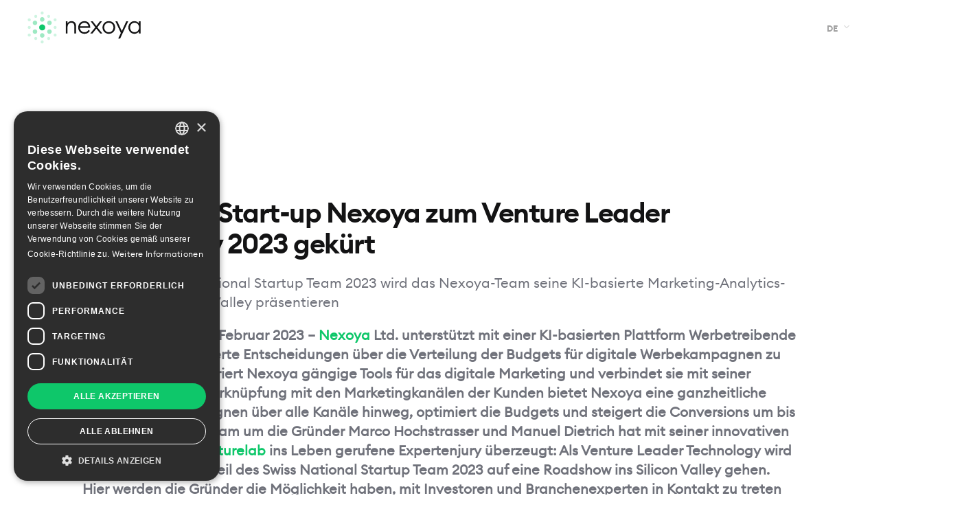

--- FILE ---
content_type: text/html; charset=UTF-8
request_url: https://www.nexoya.com/de/marketing-start-up-nexoya-zum-venture-leader-technology-2023-gekurt/
body_size: 17914
content:
<!DOCTYPE html>
<html lang="de-DE">

<head>
  <meta charset="utf-8">
  <meta name="viewport" content="width=device-width, initial-scale=1">

  <!-- Open graph -->
            <meta property="og:image" content="https://www.nexoya.com/wp-content/themes/Nexoya/assets/img/og-image/og-image.png">
      <meta property="og:image:secure_url" content="https://www.nexoya.com/wp-content/themes/Nexoya/assets/img/og-image/og-image.png">
    
       <meta property="og:title" content="Nexoya">
  <meta property="og:type" content="image/png">
  <meta property="og:url" content="">
  <meta property="og:image:type" content="image/png">
  <meta property="og:image:width" content="1280">
  <meta property="og:image:height" content="960">

      
    <!--  -->
  
  <!-- Removing this page template from indexing -->
    <script src="https://t.contentsquare.net/uxa/0cbc8be4c3278.js" defer></script>
  <meta name='robots' content='index, follow, max-image-preview:large, max-snippet:-1, max-video-preview:-1' />
	<style>img:is([sizes="auto" i], [sizes^="auto," i]) { contain-intrinsic-size: 3000px 1500px }</style>
	<script type="text/javascript">
/* <![CDATA[ */
window.dataLayer = window.dataLayer || [];
window.gtag = window.gtag || function(){dataLayer.push(arguments);};
gtag('consent','default',{"ad_storage":"granted","analytics_storage":"granted","ad_user_data":"granted","ad_personalization":"granted","functionality_storage":"granted","personalization_storage":"granted","security_storage":"granted","wait_for_update":500});
gtag('set','developer_id.dMmY1Mm',true);
gtag('set','ads_data_redaction',true);
/* ]]> */
</script>
<script type="text/javascript" charset="UTF-8" data-cs-platform="wordpress" src="https://cdn.cookie-script.com/s/501154d3fe2ba9090e398ee32dde583f.js" id="cookie_script-js-with"></script>
	<!-- This site is optimized with the Yoast SEO Premium plugin v26.7 (Yoast SEO v26.7) - https://yoast.com/wordpress/plugins/seo/ -->
	<title>Marketing-Start-up Nexoya zum Venture Leader Technology 2023 gekürt - Nexoya</title>
	<link rel="canonical" href="https://www.nexoya.com/de/marketing-start-up-nexoya-zum-venture-leader-technology-2023-gekurt/" />
	<meta property="og:locale" content="de_DE" />
	<meta property="og:type" content="article" />
	<meta property="og:title" content="Marketing-Start-up Nexoya zum Venture Leader Technology 2023 gekürt" />
	<meta property="og:description" content="Medienmitteilung Marketing-Start-up Nexoya zum Venture Leader Technology 2023 gekürt Als Teil des Swiss National Startup Team 2023 wird das Nexoya-Team seine KI-basierte Marketing-Analytics-Plattform im Silicon Valley präsentieren Zürich und Berlin, 15. Februar 2023 – Nexoya Ltd. unterstützt mit einer KI-basierten Plattform Werbetreibende dabei, datengesteuerte Entscheidungen über die Verteilung der Budgets für digitale Werbekampagnen zu treffen. [&hellip;]" />
	<meta property="og:url" content="https://www.nexoya.com/de/marketing-start-up-nexoya-zum-venture-leader-technology-2023-gekurt/" />
	<meta property="og:site_name" content="Nexoya" />
	<meta property="article:publisher" content="https://www.facebook.com/nexoyacom" />
	<meta property="article:modified_time" content="2023-12-11T14:22:45+00:00" />
	<meta property="og:image" content="https://www.nexoya.com/wp-content/uploads/2022/04/Hochstrasser_Marco-684x1024.jpg" />
	<meta name="twitter:card" content="summary_large_image" />
	<meta name="twitter:site" content="@nexoyacom" />
	<meta name="twitter:label1" content="Geschätzte Lesezeit" />
	<meta name="twitter:data1" content="4 Minuten" />
	<script type="application/ld+json" class="yoast-schema-graph">{"@context":"https://schema.org","@graph":[{"@type":"WebPage","@id":"https://www.nexoya.com/de/marketing-start-up-nexoya-zum-venture-leader-technology-2023-gekurt/","url":"https://www.nexoya.com/de/marketing-start-up-nexoya-zum-venture-leader-technology-2023-gekurt/","name":"Marketing-Start-up Nexoya zum Venture Leader Technology 2023 gekürt - Nexoya","isPartOf":{"@id":"https://www.nexoya.com/de/#website"},"primaryImageOfPage":{"@id":"https://www.nexoya.com/de/marketing-start-up-nexoya-zum-venture-leader-technology-2023-gekurt/#primaryimage"},"image":{"@id":"https://www.nexoya.com/de/marketing-start-up-nexoya-zum-venture-leader-technology-2023-gekurt/#primaryimage"},"thumbnailUrl":"https://www.nexoya.com/wp-content/uploads/2022/04/Hochstrasser_Marco-684x1024.jpg","datePublished":"2023-12-11T14:18:16+00:00","dateModified":"2023-12-11T14:22:45+00:00","breadcrumb":{"@id":"https://www.nexoya.com/de/marketing-start-up-nexoya-zum-venture-leader-technology-2023-gekurt/#breadcrumb"},"inLanguage":"de-DE","potentialAction":[{"@type":"ReadAction","target":["https://www.nexoya.com/de/marketing-start-up-nexoya-zum-venture-leader-technology-2023-gekurt/"]}]},{"@type":"ImageObject","inLanguage":"de-DE","@id":"https://www.nexoya.com/de/marketing-start-up-nexoya-zum-venture-leader-technology-2023-gekurt/#primaryimage","url":"https://www.nexoya.com/wp-content/uploads/2022/04/Hochstrasser_Marco-684x1024.jpg","contentUrl":"https://www.nexoya.com/wp-content/uploads/2022/04/Hochstrasser_Marco-684x1024.jpg"},{"@type":"BreadcrumbList","@id":"https://www.nexoya.com/de/marketing-start-up-nexoya-zum-venture-leader-technology-2023-gekurt/#breadcrumb","itemListElement":[{"@type":"ListItem","position":1,"name":"Home","item":"https://www.nexoya.com/de/"},{"@type":"ListItem","position":2,"name":"Marketing-Start-up Nexoya zum Venture Leader Technology 2023 gekürt"}]},{"@type":"WebSite","@id":"https://www.nexoya.com/de/#website","url":"https://www.nexoya.com/de/","name":"Nexoya","description":"Overachieve your goals by optimizing cross-channel digital advertising","publisher":{"@id":"https://www.nexoya.com/de/#organization"},"potentialAction":[{"@type":"SearchAction","target":{"@type":"EntryPoint","urlTemplate":"https://www.nexoya.com/de/?s={search_term_string}"},"query-input":{"@type":"PropertyValueSpecification","valueRequired":true,"valueName":"search_term_string"}}],"inLanguage":"de-DE"},{"@type":"Organization","@id":"https://www.nexoya.com/de/#organization","name":"Nexoya","alternateName":"Nexoya AG","url":"https://www.nexoya.com/de/","logo":{"@type":"ImageObject","inLanguage":"de-DE","@id":"https://www.nexoya.com/de/#/schema/logo/image/","url":"https://www.nexoya.com/wp-content/uploads/2020/03/Logo-1.jpg","contentUrl":"https://www.nexoya.com/wp-content/uploads/2020/03/Logo-1.jpg","width":516,"height":424,"caption":"Nexoya"},"image":{"@id":"https://www.nexoya.com/de/#/schema/logo/image/"},"sameAs":["https://www.facebook.com/nexoyacom","https://x.com/nexoyacom","https://www.instagram.com/nexoyacom/","https://www.linkedin.com/company/nexoya","https://www.youtube.com/@nexoya"],"description":"Nexoya is an AI-powered marketing analytics, attribution and optimization platform that helps brands maximize ROI across all digital advertising channels. By unifying data from Google, Meta, TikTok, and more, Nexoya enables marketers to attribute, predict and optimize performance, and make data-driven decisions. Securely and without cookies.","email":"hello@nexoya.com","telephone":"+41 43 588 00 42","legalName":"Nexoya Ltd","foundingDate":"2018-07-04","vatID":"CHE-427.024.248","taxID":"CH02030462638","duns":"480249634","leiCode":"5067007N8ZA0T56P1E67","naics":"511210","numberOfEmployees":{"@type":"QuantitativeValue","minValue":"11","maxValue":"50"}}]}</script>
	<!-- / Yoast SEO Premium plugin. -->


<script type="text/javascript">
/* <![CDATA[ */
window._wpemojiSettings = {"baseUrl":"https:\/\/s.w.org\/images\/core\/emoji\/16.0.1\/72x72\/","ext":".png","svgUrl":"https:\/\/s.w.org\/images\/core\/emoji\/16.0.1\/svg\/","svgExt":".svg","source":{"concatemoji":"https:\/\/www.nexoya.com\/wp-includes\/js\/wp-emoji-release.min.js?ver=6.8.3"}};
/*! This file is auto-generated */
!function(s,n){var o,i,e;function c(e){try{var t={supportTests:e,timestamp:(new Date).valueOf()};sessionStorage.setItem(o,JSON.stringify(t))}catch(e){}}function p(e,t,n){e.clearRect(0,0,e.canvas.width,e.canvas.height),e.fillText(t,0,0);var t=new Uint32Array(e.getImageData(0,0,e.canvas.width,e.canvas.height).data),a=(e.clearRect(0,0,e.canvas.width,e.canvas.height),e.fillText(n,0,0),new Uint32Array(e.getImageData(0,0,e.canvas.width,e.canvas.height).data));return t.every(function(e,t){return e===a[t]})}function u(e,t){e.clearRect(0,0,e.canvas.width,e.canvas.height),e.fillText(t,0,0);for(var n=e.getImageData(16,16,1,1),a=0;a<n.data.length;a++)if(0!==n.data[a])return!1;return!0}function f(e,t,n,a){switch(t){case"flag":return n(e,"\ud83c\udff3\ufe0f\u200d\u26a7\ufe0f","\ud83c\udff3\ufe0f\u200b\u26a7\ufe0f")?!1:!n(e,"\ud83c\udde8\ud83c\uddf6","\ud83c\udde8\u200b\ud83c\uddf6")&&!n(e,"\ud83c\udff4\udb40\udc67\udb40\udc62\udb40\udc65\udb40\udc6e\udb40\udc67\udb40\udc7f","\ud83c\udff4\u200b\udb40\udc67\u200b\udb40\udc62\u200b\udb40\udc65\u200b\udb40\udc6e\u200b\udb40\udc67\u200b\udb40\udc7f");case"emoji":return!a(e,"\ud83e\udedf")}return!1}function g(e,t,n,a){var r="undefined"!=typeof WorkerGlobalScope&&self instanceof WorkerGlobalScope?new OffscreenCanvas(300,150):s.createElement("canvas"),o=r.getContext("2d",{willReadFrequently:!0}),i=(o.textBaseline="top",o.font="600 32px Arial",{});return e.forEach(function(e){i[e]=t(o,e,n,a)}),i}function t(e){var t=s.createElement("script");t.src=e,t.defer=!0,s.head.appendChild(t)}"undefined"!=typeof Promise&&(o="wpEmojiSettingsSupports",i=["flag","emoji"],n.supports={everything:!0,everythingExceptFlag:!0},e=new Promise(function(e){s.addEventListener("DOMContentLoaded",e,{once:!0})}),new Promise(function(t){var n=function(){try{var e=JSON.parse(sessionStorage.getItem(o));if("object"==typeof e&&"number"==typeof e.timestamp&&(new Date).valueOf()<e.timestamp+604800&&"object"==typeof e.supportTests)return e.supportTests}catch(e){}return null}();if(!n){if("undefined"!=typeof Worker&&"undefined"!=typeof OffscreenCanvas&&"undefined"!=typeof URL&&URL.createObjectURL&&"undefined"!=typeof Blob)try{var e="postMessage("+g.toString()+"("+[JSON.stringify(i),f.toString(),p.toString(),u.toString()].join(",")+"));",a=new Blob([e],{type:"text/javascript"}),r=new Worker(URL.createObjectURL(a),{name:"wpTestEmojiSupports"});return void(r.onmessage=function(e){c(n=e.data),r.terminate(),t(n)})}catch(e){}c(n=g(i,f,p,u))}t(n)}).then(function(e){for(var t in e)n.supports[t]=e[t],n.supports.everything=n.supports.everything&&n.supports[t],"flag"!==t&&(n.supports.everythingExceptFlag=n.supports.everythingExceptFlag&&n.supports[t]);n.supports.everythingExceptFlag=n.supports.everythingExceptFlag&&!n.supports.flag,n.DOMReady=!1,n.readyCallback=function(){n.DOMReady=!0}}).then(function(){return e}).then(function(){var e;n.supports.everything||(n.readyCallback(),(e=n.source||{}).concatemoji?t(e.concatemoji):e.wpemoji&&e.twemoji&&(t(e.twemoji),t(e.wpemoji)))}))}((window,document),window._wpemojiSettings);
/* ]]> */
</script>
<style id='wp-emoji-styles-inline-css' type='text/css'>

	img.wp-smiley, img.emoji {
		display: inline !important;
		border: none !important;
		box-shadow: none !important;
		height: 1em !important;
		width: 1em !important;
		margin: 0 0.07em !important;
		vertical-align: -0.1em !important;
		background: none !important;
		padding: 0 !important;
	}
</style>
<link rel='stylesheet' id='wp-block-library-css' href='https://www.nexoya.com/wp-includes/css/dist/block-library/style.min.css?ver=6.8.3' type='text/css' media='all' />
<style id='classic-theme-styles-inline-css' type='text/css'>
/*! This file is auto-generated */
.wp-block-button__link{color:#fff;background-color:#32373c;border-radius:9999px;box-shadow:none;text-decoration:none;padding:calc(.667em + 2px) calc(1.333em + 2px);font-size:1.125em}.wp-block-file__button{background:#32373c;color:#fff;text-decoration:none}
</style>
<style id='global-styles-inline-css' type='text/css'>
:root{--wp--preset--aspect-ratio--square: 1;--wp--preset--aspect-ratio--4-3: 4/3;--wp--preset--aspect-ratio--3-4: 3/4;--wp--preset--aspect-ratio--3-2: 3/2;--wp--preset--aspect-ratio--2-3: 2/3;--wp--preset--aspect-ratio--16-9: 16/9;--wp--preset--aspect-ratio--9-16: 9/16;--wp--preset--color--black: #000000;--wp--preset--color--cyan-bluish-gray: #abb8c3;--wp--preset--color--white: #ffffff;--wp--preset--color--pale-pink: #f78da7;--wp--preset--color--vivid-red: #cf2e2e;--wp--preset--color--luminous-vivid-orange: #ff6900;--wp--preset--color--luminous-vivid-amber: #fcb900;--wp--preset--color--light-green-cyan: #7bdcb5;--wp--preset--color--vivid-green-cyan: #00d084;--wp--preset--color--pale-cyan-blue: #8ed1fc;--wp--preset--color--vivid-cyan-blue: #0693e3;--wp--preset--color--vivid-purple: #9b51e0;--wp--preset--gradient--vivid-cyan-blue-to-vivid-purple: linear-gradient(135deg,rgba(6,147,227,1) 0%,rgb(155,81,224) 100%);--wp--preset--gradient--light-green-cyan-to-vivid-green-cyan: linear-gradient(135deg,rgb(122,220,180) 0%,rgb(0,208,130) 100%);--wp--preset--gradient--luminous-vivid-amber-to-luminous-vivid-orange: linear-gradient(135deg,rgba(252,185,0,1) 0%,rgba(255,105,0,1) 100%);--wp--preset--gradient--luminous-vivid-orange-to-vivid-red: linear-gradient(135deg,rgba(255,105,0,1) 0%,rgb(207,46,46) 100%);--wp--preset--gradient--very-light-gray-to-cyan-bluish-gray: linear-gradient(135deg,rgb(238,238,238) 0%,rgb(169,184,195) 100%);--wp--preset--gradient--cool-to-warm-spectrum: linear-gradient(135deg,rgb(74,234,220) 0%,rgb(151,120,209) 20%,rgb(207,42,186) 40%,rgb(238,44,130) 60%,rgb(251,105,98) 80%,rgb(254,248,76) 100%);--wp--preset--gradient--blush-light-purple: linear-gradient(135deg,rgb(255,206,236) 0%,rgb(152,150,240) 100%);--wp--preset--gradient--blush-bordeaux: linear-gradient(135deg,rgb(254,205,165) 0%,rgb(254,45,45) 50%,rgb(107,0,62) 100%);--wp--preset--gradient--luminous-dusk: linear-gradient(135deg,rgb(255,203,112) 0%,rgb(199,81,192) 50%,rgb(65,88,208) 100%);--wp--preset--gradient--pale-ocean: linear-gradient(135deg,rgb(255,245,203) 0%,rgb(182,227,212) 50%,rgb(51,167,181) 100%);--wp--preset--gradient--electric-grass: linear-gradient(135deg,rgb(202,248,128) 0%,rgb(113,206,126) 100%);--wp--preset--gradient--midnight: linear-gradient(135deg,rgb(2,3,129) 0%,rgb(40,116,252) 100%);--wp--preset--font-size--small: 13px;--wp--preset--font-size--medium: 20px;--wp--preset--font-size--large: 36px;--wp--preset--font-size--x-large: 42px;--wp--preset--spacing--20: 0.44rem;--wp--preset--spacing--30: 0.67rem;--wp--preset--spacing--40: 1rem;--wp--preset--spacing--50: 1.5rem;--wp--preset--spacing--60: 2.25rem;--wp--preset--spacing--70: 3.38rem;--wp--preset--spacing--80: 5.06rem;--wp--preset--shadow--natural: 6px 6px 9px rgba(0, 0, 0, 0.2);--wp--preset--shadow--deep: 12px 12px 50px rgba(0, 0, 0, 0.4);--wp--preset--shadow--sharp: 6px 6px 0px rgba(0, 0, 0, 0.2);--wp--preset--shadow--outlined: 6px 6px 0px -3px rgba(255, 255, 255, 1), 6px 6px rgba(0, 0, 0, 1);--wp--preset--shadow--crisp: 6px 6px 0px rgba(0, 0, 0, 1);}:where(.is-layout-flex){gap: 0.5em;}:where(.is-layout-grid){gap: 0.5em;}body .is-layout-flex{display: flex;}.is-layout-flex{flex-wrap: wrap;align-items: center;}.is-layout-flex > :is(*, div){margin: 0;}body .is-layout-grid{display: grid;}.is-layout-grid > :is(*, div){margin: 0;}:where(.wp-block-columns.is-layout-flex){gap: 2em;}:where(.wp-block-columns.is-layout-grid){gap: 2em;}:where(.wp-block-post-template.is-layout-flex){gap: 1.25em;}:where(.wp-block-post-template.is-layout-grid){gap: 1.25em;}.has-black-color{color: var(--wp--preset--color--black) !important;}.has-cyan-bluish-gray-color{color: var(--wp--preset--color--cyan-bluish-gray) !important;}.has-white-color{color: var(--wp--preset--color--white) !important;}.has-pale-pink-color{color: var(--wp--preset--color--pale-pink) !important;}.has-vivid-red-color{color: var(--wp--preset--color--vivid-red) !important;}.has-luminous-vivid-orange-color{color: var(--wp--preset--color--luminous-vivid-orange) !important;}.has-luminous-vivid-amber-color{color: var(--wp--preset--color--luminous-vivid-amber) !important;}.has-light-green-cyan-color{color: var(--wp--preset--color--light-green-cyan) !important;}.has-vivid-green-cyan-color{color: var(--wp--preset--color--vivid-green-cyan) !important;}.has-pale-cyan-blue-color{color: var(--wp--preset--color--pale-cyan-blue) !important;}.has-vivid-cyan-blue-color{color: var(--wp--preset--color--vivid-cyan-blue) !important;}.has-vivid-purple-color{color: var(--wp--preset--color--vivid-purple) !important;}.has-black-background-color{background-color: var(--wp--preset--color--black) !important;}.has-cyan-bluish-gray-background-color{background-color: var(--wp--preset--color--cyan-bluish-gray) !important;}.has-white-background-color{background-color: var(--wp--preset--color--white) !important;}.has-pale-pink-background-color{background-color: var(--wp--preset--color--pale-pink) !important;}.has-vivid-red-background-color{background-color: var(--wp--preset--color--vivid-red) !important;}.has-luminous-vivid-orange-background-color{background-color: var(--wp--preset--color--luminous-vivid-orange) !important;}.has-luminous-vivid-amber-background-color{background-color: var(--wp--preset--color--luminous-vivid-amber) !important;}.has-light-green-cyan-background-color{background-color: var(--wp--preset--color--light-green-cyan) !important;}.has-vivid-green-cyan-background-color{background-color: var(--wp--preset--color--vivid-green-cyan) !important;}.has-pale-cyan-blue-background-color{background-color: var(--wp--preset--color--pale-cyan-blue) !important;}.has-vivid-cyan-blue-background-color{background-color: var(--wp--preset--color--vivid-cyan-blue) !important;}.has-vivid-purple-background-color{background-color: var(--wp--preset--color--vivid-purple) !important;}.has-black-border-color{border-color: var(--wp--preset--color--black) !important;}.has-cyan-bluish-gray-border-color{border-color: var(--wp--preset--color--cyan-bluish-gray) !important;}.has-white-border-color{border-color: var(--wp--preset--color--white) !important;}.has-pale-pink-border-color{border-color: var(--wp--preset--color--pale-pink) !important;}.has-vivid-red-border-color{border-color: var(--wp--preset--color--vivid-red) !important;}.has-luminous-vivid-orange-border-color{border-color: var(--wp--preset--color--luminous-vivid-orange) !important;}.has-luminous-vivid-amber-border-color{border-color: var(--wp--preset--color--luminous-vivid-amber) !important;}.has-light-green-cyan-border-color{border-color: var(--wp--preset--color--light-green-cyan) !important;}.has-vivid-green-cyan-border-color{border-color: var(--wp--preset--color--vivid-green-cyan) !important;}.has-pale-cyan-blue-border-color{border-color: var(--wp--preset--color--pale-cyan-blue) !important;}.has-vivid-cyan-blue-border-color{border-color: var(--wp--preset--color--vivid-cyan-blue) !important;}.has-vivid-purple-border-color{border-color: var(--wp--preset--color--vivid-purple) !important;}.has-vivid-cyan-blue-to-vivid-purple-gradient-background{background: var(--wp--preset--gradient--vivid-cyan-blue-to-vivid-purple) !important;}.has-light-green-cyan-to-vivid-green-cyan-gradient-background{background: var(--wp--preset--gradient--light-green-cyan-to-vivid-green-cyan) !important;}.has-luminous-vivid-amber-to-luminous-vivid-orange-gradient-background{background: var(--wp--preset--gradient--luminous-vivid-amber-to-luminous-vivid-orange) !important;}.has-luminous-vivid-orange-to-vivid-red-gradient-background{background: var(--wp--preset--gradient--luminous-vivid-orange-to-vivid-red) !important;}.has-very-light-gray-to-cyan-bluish-gray-gradient-background{background: var(--wp--preset--gradient--very-light-gray-to-cyan-bluish-gray) !important;}.has-cool-to-warm-spectrum-gradient-background{background: var(--wp--preset--gradient--cool-to-warm-spectrum) !important;}.has-blush-light-purple-gradient-background{background: var(--wp--preset--gradient--blush-light-purple) !important;}.has-blush-bordeaux-gradient-background{background: var(--wp--preset--gradient--blush-bordeaux) !important;}.has-luminous-dusk-gradient-background{background: var(--wp--preset--gradient--luminous-dusk) !important;}.has-pale-ocean-gradient-background{background: var(--wp--preset--gradient--pale-ocean) !important;}.has-electric-grass-gradient-background{background: var(--wp--preset--gradient--electric-grass) !important;}.has-midnight-gradient-background{background: var(--wp--preset--gradient--midnight) !important;}.has-small-font-size{font-size: var(--wp--preset--font-size--small) !important;}.has-medium-font-size{font-size: var(--wp--preset--font-size--medium) !important;}.has-large-font-size{font-size: var(--wp--preset--font-size--large) !important;}.has-x-large-font-size{font-size: var(--wp--preset--font-size--x-large) !important;}
:where(.wp-block-post-template.is-layout-flex){gap: 1.25em;}:where(.wp-block-post-template.is-layout-grid){gap: 1.25em;}
:where(.wp-block-columns.is-layout-flex){gap: 2em;}:where(.wp-block-columns.is-layout-grid){gap: 2em;}
:root :where(.wp-block-pullquote){font-size: 1.5em;line-height: 1.6;}
</style>
<link rel='stylesheet' id='auth0-widget-css' href='https://www.nexoya.com/wp-content/plugins/auth0/assets/css/main.css?ver=4.6.2' type='text/css' media='all' />
<link rel='stylesheet' id='contact-form-7-css' href='https://www.nexoya.com/wp-content/plugins/contact-form-7/includes/css/styles.css?ver=6.1.4' type='text/css' media='all' />
<link rel='stylesheet' id='spam-protect-for-contact-form7-css' href='https://www.nexoya.com/wp-content/plugins/wp-contact-form-7-spam-blocker/frontend/css/spam-protect-for-contact-form7.css?ver=1.0.0' type='text/css' media='all' />
<link rel='stylesheet' id='wpcf7-redirect-script-frontend-css' href='https://www.nexoya.com/wp-content/plugins/wpcf7-redirect/build/assets/frontend-script.css?ver=2c532d7e2be36f6af233' type='text/css' media='all' />
<link rel='stylesheet' id='wpml-legacy-dropdown-click-0-css' href='https://www.nexoya.com/wp-content/plugins/sitepress-multilingual-cms/templates/language-switchers/legacy-dropdown-click/style.min.css?ver=1' type='text/css' media='all' />
<style id='wpml-legacy-dropdown-click-0-inline-css' type='text/css'>
.wpml-ls-statics-shortcode_actions a, .wpml-ls-statics-shortcode_actions .wpml-ls-sub-menu a, .wpml-ls-statics-shortcode_actions .wpml-ls-sub-menu a:link, .wpml-ls-statics-shortcode_actions li:not(.wpml-ls-current-language) .wpml-ls-link, .wpml-ls-statics-shortcode_actions li:not(.wpml-ls-current-language) .wpml-ls-link:link {color:#131314;}.wpml-ls-statics-shortcode_actions .wpml-ls-current-language > a {color:#131314;}
</style>
<link rel='stylesheet' id='template-part-css-css' href='https://www.nexoya.com/wp-content/themes/Nexoya/assets/css/nexoya-new-css/home-new-page-alerts.css?ver=1.0' type='text/css' media='all' />
<link rel='stylesheet' id='uikit-css' href='https://www.nexoya.com/wp-content/themes/Nexoya/assets/uikit/css/uikit.min.css?ver=6.8.3' type='text/css' media='screen, projection' />
<link rel='stylesheet' id='critical-css' href='https://www.nexoya.com/wp-content/themes/Nexoya/static/dist/critical.css?ver=6.8.3' type='text/css' media='screen, projection' />
<link rel='stylesheet' id='main-css' href='https://www.nexoya.com/wp-content/themes/Nexoya/static/dist/main.css?ver=6.8.3' type='text/css' media='screen, projection' />
<link rel='stylesheet' id='main-scss-css' href='https://www.nexoya.com/wp-content/themes/Nexoya/assets/css/nexoya-new-css/main.css?ver=6.8.3' type='text/css' media='screen, projection' />
<link rel='stylesheet' id='success-stories-css-css' href='https://www.nexoya.com/wp-content/themes/Nexoya/assets/css/nexoya-new-css/success-stories.css?ver=1768236164' type='text/css' media='all' />
<link rel='stylesheet' id='kadence-blocks-rowlayout-css' href='https://www.nexoya.com/wp-content/plugins/kadence-blocks/dist/style-blocks-rowlayout.css?ver=3.5.31' type='text/css' media='all' />
<link rel='stylesheet' id='kadence-blocks-column-css' href='https://www.nexoya.com/wp-content/plugins/kadence-blocks/dist/style-blocks-column.css?ver=3.5.31' type='text/css' media='all' />
<style id='kadence-blocks-global-variables-inline-css' type='text/css'>
:root {--global-kb-font-size-sm:clamp(0.8rem, 0.73rem + 0.217vw, 0.9rem);--global-kb-font-size-md:clamp(1.1rem, 0.995rem + 0.326vw, 1.25rem);--global-kb-font-size-lg:clamp(1.75rem, 1.576rem + 0.543vw, 2rem);--global-kb-font-size-xl:clamp(2.25rem, 1.728rem + 1.63vw, 3rem);--global-kb-font-size-xxl:clamp(2.5rem, 1.456rem + 3.26vw, 4rem);--global-kb-font-size-xxxl:clamp(2.75rem, 0.489rem + 7.065vw, 6rem);}:root {--global-palette1: #3182CE;--global-palette2: #2B6CB0;--global-palette3: #1A202C;--global-palette4: #2D3748;--global-palette5: #4A5568;--global-palette6: #718096;--global-palette7: #EDF2F7;--global-palette8: #F7FAFC;--global-palette9: #ffffff;}
</style>
<style id='kadence_blocks_css-inline-css' type='text/css'>
.kb-row-layout-wrap.wp-block-kadence-rowlayout.kb-row-layout-id19337_cbd664-67{margin-top:120px;margin-bottom:120px;}.kb-row-layout-id19337_cbd664-67 > .kt-row-column-wrap{max-width:1200px;margin-left:auto;margin-right:auto;padding-right:120px;padding-left:120px;grid-template-columns:minmax(0, 1fr);}@media all and (max-width: 767px){.kb-row-layout-id19337_cbd664-67 > .kt-row-column-wrap{grid-template-columns:minmax(0, 1fr);}}.kadence-column19337_641def-c9 > .kt-inside-inner-col{column-gap:var(--global-kb-gap-sm, 1rem);}.kadence-column19337_641def-c9 > .kt-inside-inner-col{flex-direction:column;}.kadence-column19337_641def-c9 > .kt-inside-inner-col > .aligncenter{width:100%;}@media all and (max-width: 1024px){.kadence-column19337_641def-c9 > .kt-inside-inner-col{flex-direction:column;justify-content:center;}}@media all and (max-width: 767px){.kadence-column19337_641def-c9 > .kt-inside-inner-col{flex-direction:column;justify-content:center;}}
</style>
<script type="text/javascript" src="https://www.nexoya.com/wp-content/themes/Nexoya/assets/js/jquery-3.5.1.min.js?ver=3.5.1" id="jquery-js"></script>
<script type="text/javascript" src="https://www.nexoya.com/wp-content/plugins/handl-utm-grabber/js/js.cookie.js?ver=6.8.3" id="js.cookie-js"></script>
<script type="text/javascript" id="handl-utm-grabber-js-extra">
/* <![CDATA[ */
var handl_utm = [];
/* ]]> */
</script>
<script type="text/javascript" src="https://www.nexoya.com/wp-content/plugins/handl-utm-grabber/js/handl-utm-grabber.js?ver=6.8.3" id="handl-utm-grabber-js"></script>
<script type="text/javascript" src="https://www.nexoya.com/wp-content/plugins/wp-contact-form-7-spam-blocker/frontend/js/spam-protect-for-contact-form7.js?ver=1.0.0" id="spam-protect-for-contact-form7-js"></script>
<script type="text/javascript" src="https://www.nexoya.com/wp-content/plugins/sitepress-multilingual-cms/templates/language-switchers/legacy-dropdown-click/script.min.js?ver=1" id="wpml-legacy-dropdown-click-0-js"></script>
<link rel="https://api.w.org/" href="https://www.nexoya.com/de/wp-json/" /><link rel="alternate" title="JSON" type="application/json" href="https://www.nexoya.com/de/wp-json/wp/v2/pages/19337" /><link rel="EditURI" type="application/rsd+xml" title="RSD" href="https://www.nexoya.com/xmlrpc.php?rsd" />
<link rel='shortlink' href='https://www.nexoya.com/de/?p=19337' />
<link rel="alternate" title="oEmbed (JSON)" type="application/json+oembed" href="https://www.nexoya.com/de/wp-json/oembed/1.0/embed?url=https%3A%2F%2Fwww.nexoya.com%2Fde%2Fmarketing-start-up-nexoya-zum-venture-leader-technology-2023-gekurt%2F" />
<link rel="alternate" title="oEmbed (XML)" type="text/xml+oembed" href="https://www.nexoya.com/de/wp-json/oembed/1.0/embed?url=https%3A%2F%2Fwww.nexoya.com%2Fde%2Fmarketing-start-up-nexoya-zum-venture-leader-technology-2023-gekurt%2F&#038;format=xml" />
<meta name="generator" content="WPML ver:4.8.6 stt:1,3,27;" />
<meta name="cdp-version" content="1.5.0" /><script>document.createElement( "picture" );if(!window.HTMLPictureElement && document.addEventListener) {window.addEventListener("DOMContentLoaded", function() {var s = document.createElement("script");s.src = "https://www.nexoya.com/wp-content/plugins/webp-express/js/picturefill.min.js";document.body.appendChild(s);});}</script><style class="wpcode-css-snippet">.IAB-masterclass .iab-masterclass-workshop .workshop-main .workshop-main__left .speakers-wrapper .speaker .speaker-image{
	width: auto!important;
    height: 100px!important;
}
.IAB-masterclass .iab-masterclass-workshop .workshop-main .workshop-main__left .speakers-wrapper .speaker{
	display: flex;
    flex-direction: column;
    justify-content: space-between;
}</style><style class="wpcode-css-snippet">@media (max-width: 380px) {
	#case-studies-content .case-study-item.case-study-item .case-study-content p{
		font-size:16px;
	}
}

@media only screen and (min-width: 850px) and (max-width: 1129px) {
	#case-studies-content .case-study-item.case-study-item .case-study-content p{
		font-size:16px;
	}
}</style><link rel="icon" href="https://www.nexoya.com/wp-content/uploads/2020/04/cropped-Artboard-150x150.png" sizes="32x32" />
<link rel="icon" href="https://www.nexoya.com/wp-content/uploads/2020/04/cropped-Artboard-300x300.png" sizes="192x192" />
<link rel="apple-touch-icon" href="https://www.nexoya.com/wp-content/uploads/2020/04/cropped-Artboard-300x300.png" />
<meta name="msapplication-TileImage" content="https://www.nexoya.com/wp-content/uploads/2020/04/cropped-Artboard-300x300.png" />
		<style type="text/css" id="wp-custom-css">
			body #CybotCookiebotDialog {
	box-shadow:#d9dbea 2px 2px 30px 2px;
}


#CybotCookiebotDialog #CybotCookiebotDialogBody {
	max-width: 800px
}

#CybotCookiebotDialog * {
	font-family:'euclidcircularb-regular',Helvetica,Arial,sans-serif;
}

#CybotCookiebotDialog #CybotCookiebotDialogBodyContentText {
	font-family: 'euclidcircularb-regular',Helvetica,Arial,sans-serif;
	font-size: 13px;
	color: #70727b;
	font-weight: 400;
}

#CybotCookiebotDialog #CybotCookiebotDialogBodyContentTitle {
	font-family:'euclidcircularb-semibold',Helvetica,Arial,sans-serif;
}

#CybotCookiebotDialog a#CybotCookiebotDialogBodyLevelButtonLevelOptinAllowAll, 
#CybotCookiebotDialog a#CybotCookiebotDialogBodyLevelButtonLevelOptinAllowallSelection, 
#CybotCookiebotDialog a#CybotCookiebotDialogBodyLevelButtonLevelOptinDeclineAll {
	padding: 7px 5px;
    border-radius: 4px;
    font-family: 'euclidcircularb-semibold',Helvetica,Arial,sans-serif;
    position: relative;
    top: 0;
    transition: 0.2s;
}


#CybotCookiebotDialog a#CybotCookiebotDialogBodyLevelButtonLevelOptinAllowAll:hover, 
#CybotCookiebotDialog a#CybotCookiebotDialogBodyLevelButtonLevelOptinAllowallSelection:hover, 
#CybotCookiebotDialog a#CybotCookiebotDialogBodyLevelButtonLevelOptinDeclineAll:hover{
	padding: 7px 5px;
    border-radius: 4px;
    font-family: 'euclidcircularb-semibold',Helvetica,Arial,sans-serif;
    top: -3px;
}


#CybotCookiebotDialog a#CybotCookiebotDialogBodyLevelButtonLevelOptinAllowallSelection ,
#CybotCookiebotDialog a#CybotCookiebotDialogBodyLevelButtonLevelOptinAllowAll {
	background-color: #0EC76A;
    border: 1px solid #0EC76A;
}

#CybotCookiebotDialog #CybotCookiebotDialogBodyLevelButtonsSelectPane {
	box-shadow: 0 2px 4px -1px rgb(7 97 52 / 24%);
	border:1px solid #ebebeb;
}

#CybotCookiebotDialog #CybotCookiebotDialogBodyLevelDetailsWrapper {
	box-shadow: 0 2px 4px -1px rgb(7 97 52 / 24%);
    border-radius: 0 3px 3px 0;
    border: 1px solid #ebebeb;
    padding: 4px;

}

#CybotCookiebotDialog a#CybotCookiebotDialogBodyLevelDetailsButton {
	display: flex;
	align-items: center;
	line-height: 1;
}

#CybotCookiebotDialogPoweredbyLink {display:none}

.pick-calendly {padding-bottom:0!important}

.heading-bg-image-1 .content h1 {max-width:830px}

body.single-blog_posts .content .main-post .sidebar-categories aside {
	position:static;
}

@media (max-width: 960px) {
	.home-awards__list li {
		max-width: 100% !important;
		width: auto !important;
	}
	
	.home-awards__list figure img {
		width: 90px !important;
	}
}

@media only screen and (min-width: 961px) {
    .custom-dropdown #features .content .dropdown-data-aggregation a:before{
        background-image: url(/wp-content/uploads/2026/01/data-aggregation.svg);
    }
	
	.custom-dropdown #features .content .attribution a:before{
        background-image: url(/wp-content/uploads/2026/01/data-aggregation.svg);
    }
	
	.custom-dropdown #features .content .prediction a:before{
        background-image: url(/wp-content/uploads/2026/01/Prediction-1.svg);
    }
	
	.custom-dropdown #features .content .optimization a:before{
        background-image: url(/wp-content/uploads/2026/01/Optimization.svg);
    }
	
	.custom-dropdown #features .content .scenario a:before{
        background-image: url(/wp-content/uploads/2026/01/Scenario-Simulation.svg);
    }
}
.custom-dropdown #features .content #menu-item-4231 a, .custom-dropdown #how .content #menu-item-4231 a, .custom-dropdown #features .content #menu-item-18756 a, .custom-dropdown #how .content #menu-item-18756 a{
	background-color: #E8FFF3;
}
#attribution .service-subsection{
	margin-top:50px
}

.morph-dropdown-wrapper .mobile-menu .has-icons .menu-item-4231:before,
.morph-dropdown-wrapper .mobile-menu .has-icons li.dropdown-attribution a:before
{
	background-image: url(/wp-content/uploads/2026/01/Attribution.svg);
}
.morph-dropdown-wrapper .mobile-menu .has-icons .menu-item-4233 a:before,
.morph-dropdown-wrapper .mobile-menu .has-icons .dropdown-prediction a:before{
	background-image: url(/wp-content/uploads/2026/01/Prediction-1.svg);
}

.morph-dropdown-wrapper .mobile-menu .has-icons .dropdown-scenario a:before {
	background-image: url(/wp-content/themes/Nexoya/assets/img/icons/menu/Scenario_simulation_purple.svg);
}
.morph-dropdown-wrapper .mobile-menu .has-icons .menu-item-4232 a:before,
.morph-dropdown-wrapper .mobile-menu .has-icons .dropdown-optimization a:before{
	background-image: url(/wp-content/uploads/2026/01/Optimization.svg);
}



.custom-dropdown .mobile-menu #features .content a:before {
	        position: absolute;
        content: '';
        width: 32px;
        height: 32px;
        background-repeat: no-repeat;
        background-size: cover;
        top: 5px;
        left: -50px;
}

.morph-dropdown-wrapper .mobile-menu .has-icons .dropdown-data-aggregation a:before{
	background-image: url(/wp-content/uploads/2026/01/data-aggregation.svg);
}
#menu-main-features-de li:nth-child(2) a{position:relative}
#menu-main-features-it li:nth-child(2) a{position:relative}
#menu-main-features li:nth-child(2) a{position:relative}
#menu-main-features li:nth-child(2) a::after,
#menu-main-features-de li:nth-child(2) a::after,
#menu-main-features-it li:nth-child(2) a::after,
#menu-main-features-1 li:nth-child(2) a::after,
#menu-main-features-it-1 li:nth-child(2) a::after,
#menu-main-features-de-1 li:nth-child(2) a::after{
	content: 'NEW';
    position: absolute;
    top: 3px;
    right: 15px;
    height: 15px;
    width: 27px;
    text-align: center;
    line-height: 15px;
    font-size: 8px;
    color: #FFFFFF;
    background-color: #6446F9;
    opacity: 1;
    padding: 0 2px;
    border-radius: 2.43px;
}
#menu-main-features-de li:nth-child(2) a::after,
#menu-main-features-de-1 li:nth-child(2) a::after{
	content: 'NEU';
}
#menu-main-features-it li:nth-child(2) a::after,
#menu-main-features-it-1 li:nth-child(2) a::after{
	content: 'NUOVA';
	width: 38px;
}
#menu-main-features-1 li:first-child a::after,
#menu-main-features-it-1 li:first-child a::after,
#menu-main-features-de-1 li:first-child a::after{
	top:0;
	right:10;
}
.product-services-nav{
	z-index:30!important;
}
@media (max-width: 768px) {
    .attribution-main-image-wrap {
        display: none;
    }
}
@media (max-width: 500px) {
	.initial-step {
    width: 100%!important;
  }
	.page-template-template-demo .hero__calendar{
		padding: 0px 20px;
	}

}

.problems-solve-section{
	    background: linear-gradient(to bottom, #f8f5fe 0%, #f8f5fe 80%, #ffffff 100%);

}
.page-id-19408 .solution-section .solution-container .solution-container-tabs .tab-link{
	font-size:14px;
}
.page-id-19408 .solution-section .solution-container .solution-container-tabs{
	width: auto;
    justify-content: space-between;
}
.page-id-19408 .graph-section{
	opacity: 0.6;
}
.page-id-19408 .clients-logos h2 span,
.clients-logos h2 span {
	color:#00a859;
}
.page-id-19408 .clients-logos .clients-flex{
    justify-content: center;
    align-items: center;
    gap: 1px;
    margin: auto;
   /* width: fit-content; */
    flex-wrap: wrap;
}
.page-id-19408 .kpi-section{
	padding: 83px 0px;
	margin-bottom:70px;
}
/* .page-id-19408 .industry-hero-wrapper .industry-hero-section .industry-hero-right{
	width:67%;
	height: 100%;
  position: relative;
} */
/* .page-id-19408 .industry-hero-wrapper .industry-hero-section .industry-hero-right{
	background-image:none!important;
} */
.page-id-19408 .clients-logos.industry-template-trusted{
	padding: 0px 0 50px 0;
}
/* @media only screen and (min-width: 960px) {
   .page-id-19408 .home-cases .wrapper {
        margin: 70px auto 30px auto;
    }
} */
.industry-hero-wrapper{
	background: radial-gradient(65.01% 99.98% at 100% 100%, #0EC76A 0%, rgba(21, 21, 25, 0) 100%);
}
html[lang="it-IT"] .industry-hero-btns .btn__solid{
	max-width:500px!important;
}

html[lang="de-DE"] .industry-hero-btns .btn__solid{
	max-width:500px!important;
}
html[lang="de-DE"] .industry-hero-btns{
	display: flex;
  flex-direction: row;
  gap: 15px;
  flex-wrap: wrap;
}

/*ITALI*/

.page-id-24180 .solution-section .solution-container .solution-container-tabs .tab-link {
	font-size: 14px;
}
.page-id-24180 .solution-section .solution-container .solution-container-tabs {
	width: auto;
	justify-content: space-between;
}
.page-id-24180 .graph-section {
	opacity: 0.6;
}
.page-id-24180 .clients-logos h2 span {
	color: #00a859;
}
.page-id-24180 .clients-logos .clients-flex {
	justify-content: center;
	align-items: center;
	gap: 1px;
	margin: auto;
	/* width: fit-content; */
	flex-wrap: wrap;
}
.page-id-24180 .kpi-section {
	padding: 140px 0px;
	margin-bottom: 70px;
}
.page-id-24180 .industry-hero-wrapper .industry-hero-section .industry-hero-right {
	background-image: none !important;
}
.page-id-24180 .clients-logos.industry-template-trusted {
	padding: 0px 0 50px 0;
}
@media only screen and (min-width: 960px) {
	.page-id-24180 .home-cases .wrapper {
		margin: 70px auto 30px auto;
	}
}


/*DEU*/

.page-id-24187 .solution-section .solution-container .solution-container-tabs .tab-link {
	font-size: 14px;
}
.page-id-24187 .solution-section .solution-container .solution-container-tabs {
	width: auto;
	justify-content: space-between;
}
.page-id-24187 .graph-section {
	opacity: 0.6;
}
.page-id-24187 .clients-logos h2 span {
	color: #00a859;
}
.page-id-24187 .clients-logos .clients-flex {
	justify-content: center;
	align-items: center;
	gap: 1px;
	margin: auto;
	/* width: fit-content; */
	flex-wrap: wrap;
}
.page-id-24187 .kpi-section {
	padding: 140px 0px;
	margin-bottom: 70px;
}
.page-id-24187 .industry-hero-wrapper .industry-hero-section .industry-hero-right {
	background-image: none !important;
}
.page-id-24187 .clients-logos.industry-template-trusted {
	padding: 0px 0 50px 0;
}
@media only screen and (min-width: 960px) {
	.page-id-24187 .home-cases .wrapper {
		margin: 70px auto 30px auto;
	}
}

@media screen and (max-width: 782px) {
    html {
        margin-top: 22px !important;
    }
}
    html {
        margin-top: 0px !important;
    }

#wpadminbar {
		position: fixed !important;
		top: unset !important;
		bottom: 0px !important;
}		</style>
		</head>

<!-- header for pages with no main menu -->


  <body class="wp-singular page-template page-template-template-feature page-template-template-feature-php page page-id-19337 wp-theme-Nexoya">
    <header class="custom-dropdown is-container is-flex is-flex-middle is-flex-between ">
              <a href="https://www.nexoya.com" class="menu-logo" aria-label="logo"><img style="width: 165px; height: 48px;" src="https://www.nexoya.com/wp-content/themes/Nexoya/assets/img/logos/menu-logo-black.svg" loading="lazy" alt="nexoya Logo"></a>
      
      

      <!-- we are not showing language switcher on campaign template -->
      
<div class="wpml-ls-statics-shortcode_actions wpml-ls wpml-ls-legacy-dropdown-click js-wpml-ls-legacy-dropdown-click">
	<ul role="menu">

		<li class="wpml-ls-slot-shortcode_actions wpml-ls-item wpml-ls-item-de wpml-ls-current-language wpml-ls-first-item wpml-ls-last-item wpml-ls-item-legacy-dropdown-click" role="none">

			<a href="#" class="js-wpml-ls-item-toggle wpml-ls-item-toggle" role="menuitem" title="Zu DE wechseln">
                <span class="wpml-ls-native" role="menuitem">DE</span></a>

			<ul class="js-wpml-ls-sub-menu wpml-ls-sub-menu" role="menu">
							</ul>

		</li>

	</ul>
</div>
    </header>
  
<main>

    <section class="content">
                <div class="kb-row-layout-wrap kb-row-layout-id19337_cbd664-67 alignnone wp-block-kadence-rowlayout"><div class="kt-row-column-wrap kt-has-1-columns kt-row-layout-equal kt-tab-layout-inherit kt-mobile-layout-row kt-row-valign-top">

<div class="wp-block-kadence-column kadence-column19337_641def-c9"><div class="kt-inside-inner-col">
<p></p>



<p>Medienmitteilung</p>



<h2 class="wp-block-heading"><strong>Marketing-Start-up Nexoya zum Venture Leader Technology 2023 gekürt</strong></h2>



<p></p>



<p>Als Teil des Swiss National Startup Team 2023 wird das Nexoya-Team seine KI-basierte Marketing-Analytics-Plattform im Silicon Valley präsentieren</p>



<p></p>



<p><strong>Zürich und Berlin, 15. Februar 2023 – </strong><a href="https://u7061146.ct.sendgrid.net/ls/click?upn=[base64]"><strong>Nexoya</strong></a><strong> Ltd.</strong><strong> unterstützt mit einer KI-basierten Plattform Werbetreibende dabei, datengesteuerte Entscheidungen über die Verteilung der Budgets für digitale Werbekampagnen zu treffen. Hierfür integriert Nexoya gängige Tools für das digitale Marketing und verbindet sie mit seiner Lösung. Durch die Verknüpfung mit den Marketingkanälen der Kunden bietet Nexoya eine ganzheitliche Sicht auf die Kampagnen über alle Kanäle hinweg, optimiert die Budgets und steigert die Conversions um bis zu 70 Prozent. Das Team um die Gründer Marco Hochstrasser und Manuel Dietrich hat mit seiner innovativen Lösung eine von </strong><a href="https://u7061146.ct.sendgrid.net/ls/click?upn=[base64]"><strong>Venturelab</strong></a><strong> ins Leben gerufene Expertenjury überzeugt: Als Venture Leader Technology wird Nexoya im April als Teil des Swiss National Startup Team 2023 auf eine Roadshow ins Silicon Valley gehen. Hier werden die Gründer die Möglichkeit haben, mit Investoren und Branchenexperten in Kontakt zu treten und ihr Netzwerk und ihre Präsenz auf dem internationalen Parkett auszubauen. Das Programm Venture Leaders Technology 2023 wird von Venturelab mit Unterstützung der ETH Zürich, der EPFL, Kellerhals Carrard, Rothschild &amp; Co, dem Kanton Waadt und dem Kanton Zürich organisiert.</strong></p>



<p>Die Jury aus Investoren und Technologieexperten wählte aus über 150 Bewerbungen zehn Tech-Startups aus, deren Gründerinnen und Gründer an der Roadshow im Silicon Valley, einem der weltweit wichtigsten Technologiezentren, teilnehmen werden. Den jungen Unternehmern bietet die Roadshow eine einzigartige Gelegenheit, ihre Expansion in den USA zu beschleunigen, ihr berufliches Netzwerk zu erweitern und von Workshops mit Investoren und Branchenführern zu profitieren. Die ausgewählten Start-ups arbeiten an einer breiten Palette von Lösungen, von maschinellem Lernen und Sensoren bis zu Verschlüsselungs- und Ortungstechnologien, und sind in verschiedenen Sektoren wie Landwirtschaft, Gesundheitswesen, digitales Marketing und Technik tätig.</p>



<p>Marco Hochstrasser, Mitgründer und CEO von Nexoya: „Die Wahl von Nexoya zum Venture Technology Leader 2023 ist für uns ein klares Signal an den Markt, wie fortschrittlich und leistungsstark die in unserer Lösung eingesetzte KI-Technologie ist. Eine grosse Bedeutung hat für uns der einzigartige Zugang zu ausgewählten VCs in den USA. Denn die USA werden der nächste grosser Markt sein, wo wir aus unserer Sicht etlichen Marketingexperten bei der kanalübergreifenden Optimierung helfen können.“</p>



<p>Stefan Steiner, Co-Geschäftsführer von Venturelab: „Die für das Venture Leaders Technology-Programm ausgewählten Start-ups arbeiten an der Spitze der Innovation. Die Roadshow im Silicon Valley ist daher der perfekte nächste Schritt für ihr Wachstum. Durch den Kontakt mit Branchenexperten und Investoren an diesem Knotenpunkt der Innovation bietet das Programm den Unternehmern Zugang zu wertvollen Einblicken in den US-Markt und zu Branchen-Know-how. Gleichzeitig können sie ihr internationales Netzwerk stärken. Wir freuen uns auf den Austausch und die Möglichkeiten, die die Roadshow den Venture Leaders für ihre zukünftigen Fundraising-Aktivitäten bietet.“</p>



<p><strong>Weitere Informationen</strong></p>



<p>Pressemitteilung Venture Leaders vom 15. Februar 2023: <a href="https://u7061146.ct.sendgrid.net/ls/click?upn=[base64]">https://www.venturelab.swiss/demandit/files/M_BB941CC4DCEF687AD98/dms//File/PressRelease_VentureLeadersTechnology2023.pdf</a></p>



<p><strong>Bildmaterial</strong></p>



<figure class="wp-block-image size-large"><picture><source srcset="https://www.nexoya.com/wp-content/uploads/2022/04/Hochstrasser_Marco-684x1024.jpg.webp 684w, https://www.nexoya.com/wp-content/uploads/2022/04/Hochstrasser_Marco-1026x1536.jpg.webp 1026w, https://www.nexoya.com/wp-content/uploads/2022/04/Hochstrasser_Marco-350x524.jpg.webp 350w, https://www.nexoya.com/wp-content/uploads/2022/04/Hochstrasser_Marco-200x300.jpg.webp 200w, https://www.nexoya.com/wp-content/uploads/2022/04/Hochstrasser_Marco-768x1150.jpg.webp 768w, https://www.nexoya.com/wp-content/uploads/2022/04/Hochstrasser_Marco-1367x2048.jpg.webp 1367w, https://www.nexoya.com/wp-content/uploads/2022/04/Hochstrasser_Marco-scaled.jpg.webp 1709w" sizes="(max-width: 684px) 100vw, 684px" type="image/webp"><img fetchpriority="high" decoding="async" width="684" height="1024" src="https://www.nexoya.com/wp-content/uploads/2022/04/Hochstrasser_Marco-684x1024.jpg" alt="Hochstrasser_Marco_nexoya" class="wp-image-11895 webpexpress-processed" srcset="https://www.nexoya.com/wp-content/uploads/2022/04/Hochstrasser_Marco-684x1024.jpg 684w, https://www.nexoya.com/wp-content/uploads/2022/04/Hochstrasser_Marco-1026x1536.jpg 1026w, https://www.nexoya.com/wp-content/uploads/2022/04/Hochstrasser_Marco-350x524.jpg 350w, https://www.nexoya.com/wp-content/uploads/2022/04/Hochstrasser_Marco-200x300.jpg 200w, https://www.nexoya.com/wp-content/uploads/2022/04/Hochstrasser_Marco-768x1150.jpg 768w, https://www.nexoya.com/wp-content/uploads/2022/04/Hochstrasser_Marco-1367x2048.jpg 1367w, https://www.nexoya.com/wp-content/uploads/2022/04/Hochstrasser_Marco-scaled.jpg 1709w" sizes="(max-width: 684px) 100vw, 684px"></picture><figcaption class="wp-element-caption">Marco Hochstrasser, CEO und Co-Founder von Nexoya (Foto: Nexoya Ltd.)<br>Download: <a href="https://u7061146.ct.sendgrid.net/ls/click?upn=[base64]">www.nexoya.com/wp-content/uploads/2022/04/Hochstrasser_Marco-scaled.jpg</a></figcaption></figure>



<figure class="wp-block-image size-large"><picture><source srcset="https://www.nexoya.com/wp-content/uploads/2022/04/Dietrich_Manuel-684x1024.jpg.webp 684w, https://www.nexoya.com/wp-content/uploads/2022/04/Dietrich_Manuel-1026x1536.jpg.webp 1026w, https://www.nexoya.com/wp-content/uploads/2022/04/Dietrich_Manuel-350x524.jpg.webp 350w, https://www.nexoya.com/wp-content/uploads/2022/04/Dietrich_Manuel-200x300.jpg.webp 200w, https://www.nexoya.com/wp-content/uploads/2022/04/Dietrich_Manuel-768x1150.jpg.webp 768w, https://www.nexoya.com/wp-content/uploads/2022/04/Dietrich_Manuel-1367x2048.jpg.webp 1367w, https://www.nexoya.com/wp-content/uploads/2022/04/Dietrich_Manuel-scaled.jpg.webp 1709w" sizes="(max-width: 684px) 100vw, 684px" type="image/webp"><img decoding="async" width="684" height="1024" src="https://www.nexoya.com/wp-content/uploads/2022/04/Dietrich_Manuel-684x1024.jpg" alt="Dietrich_Manuel_nexoya" class="wp-image-11894 webpexpress-processed" srcset="https://www.nexoya.com/wp-content/uploads/2022/04/Dietrich_Manuel-684x1024.jpg 684w, https://www.nexoya.com/wp-content/uploads/2022/04/Dietrich_Manuel-1026x1536.jpg 1026w, https://www.nexoya.com/wp-content/uploads/2022/04/Dietrich_Manuel-350x524.jpg 350w, https://www.nexoya.com/wp-content/uploads/2022/04/Dietrich_Manuel-200x300.jpg 200w, https://www.nexoya.com/wp-content/uploads/2022/04/Dietrich_Manuel-768x1150.jpg 768w, https://www.nexoya.com/wp-content/uploads/2022/04/Dietrich_Manuel-1367x2048.jpg 1367w, https://www.nexoya.com/wp-content/uploads/2022/04/Dietrich_Manuel-scaled.jpg 1709w" sizes="(max-width: 684px) 100vw, 684px"></picture><figcaption class="wp-element-caption">Manuel Dietrich, CBDO und Co-Founder von Nexoya (Foto: Nexoya Ltd.)<br>Download: <a href="https://u7061146.ct.sendgrid.net/ls/click?upn=[base64]">www.nexoya.com/wp-content/uploads/2022/04/Dietrich_Manuel-scaled.jpg</a><br> <br><strong>Über Nexoya<br></strong>Das Start-up Nexoya Ltd. mit Sitz in Zürich und Berlin realisiert seit 2018 automatisierte Analysen für das digitale Marketing mittelgrosser und grosser Unternehmen – nutzerfreundlich und datenschutzkonform. Auf Basis von Künstlicher Intelligenz und maschinellem Lernen optimiert die SaaS-Plattform „nexoya Marketing Analytics“ Multi-Channel-Marketingkampagnen: Hierfür aggregiert die Lösung Kennzahlen aus unterschiedlichen Kanälen wie Google Ads, Instagram oder Facebook, stellt sie übersichtlich dar und übernimmt das Monitoring der Kennzahlen. Auf Basis der erfassten Daten und unter Einsatz von künstlicher Intelligenz (Predictive Analytics) optimiert Nexoya anschliessend die Kampagnen-Budgets. So entlastet die Lösung Marketingteams von operativen Routineaufgaben, vereinfacht automatisierte datengetriebene Entscheidungen und reduziert die Marketing-Kosten um bis zu 30 Prozent. Nexoya erfasst ausschliesslich nicht personalisierte Daten, die in zertifizierten Schweizer Rechenzentren liegen. Zu den Kunden gehören bekannte Unternehmen wie die Emmi Group, Generali, Swisscom, CSS oder The House Agency. <a href="https://u7061146.ct.sendgrid.net/ls/click?upn=[base64]">www.nexoya.com</a> <br><br><strong>Pressekontakt<br></strong>Nexoya Ltd.<br>Sabrina Ortmann<br>Tel: +49 (30) 549 092 40<br>E-Mail: press@nexoya.com<br></figcaption></figure>
</div></div>

</div></div>         
    </section>

</main> 

<link rel='stylesheet' href='https://www.nexoya.com/wp-content/themes/Nexoya/static/dist/templateFeature.css'
      type='text/css' media='all'/>


<style>
    @media (max-width: 959px) {
        .footer__awards {
            display: flex;
            justify-content: center;
        }
    }
</style>

<footer class="footer ">
    <div class="wrapper">
        <a class="footer__logo" href="https://www.nexoya.com/de/" aria-label="logo">
            <img src="https://www.nexoya.com/wp-content/uploads/2023/04/Logo.svg" alt="logo-6-2" width="143" height="43" loading="lazy">
        </a>

        <nav class="footer__nav">
            
<div class="wpml-ls-statics-shortcode_actions wpml-ls wpml-ls-legacy-dropdown-click js-wpml-ls-legacy-dropdown-click">
	<ul role="menu">

		<li class="wpml-ls-slot-shortcode_actions wpml-ls-item wpml-ls-item-de wpml-ls-current-language wpml-ls-first-item wpml-ls-last-item wpml-ls-item-legacy-dropdown-click" role="none">

			<a href="#" class="js-wpml-ls-item-toggle wpml-ls-item-toggle" role="menuitem" title="Zu DE wechseln">
                <span class="wpml-ls-native" role="menuitem">DE</span></a>

			<ul class="js-wpml-ls-sub-menu wpml-ls-sub-menu" role="menu">
							</ul>

		</li>

	</ul>
</div>
            <div class="menu-footer-menu-de-container"><ul id="menu-footer-menu-de" class="menu"><li id="menu-item-14782" class="menu-item menu-item-type-custom menu-item-object-custom menu-item-has-children menu-item-14782"><a>Wie es funktioniert</a>
<ul class="sub-menu">
	<li id="menu-item-14788" class="menu-item menu-item-type-post_type menu-item-object-page menu-item-14788"><a href="https://www.nexoya.com/de/integrationen/">Integrationen</a></li>
	<li id="menu-item-22523" class="menu-item menu-item-type-post_type menu-item-object-page menu-item-22523"><a href="https://www.nexoya.com/de/pricing/">Preise</a></li>
	<li id="menu-item-14791" class="menu-item menu-item-type-post_type menu-item-object-page menu-item-14791"><a href="https://www.nexoya.com/de/knowledge-base/">Knowledge base</a></li>
</ul>
</li>
<li id="menu-item-14783" class="menu-item menu-item-type-custom menu-item-object-custom menu-item-has-children menu-item-14783"><a>Unternehmen</a>
<ul class="sub-menu">
	<li id="menu-item-14843" class="menu-item menu-item-type-custom menu-item-object-custom menu-item-14843"><a href="https://www.nexoya.com/de/unsere-geschichte/">Unsere Vision</a></li>
	<li id="menu-item-14844" class="menu-item menu-item-type-custom menu-item-object-custom menu-item-14844"><a href="https://www.nexoya.com/de/events-news/">Events</a></li>
	<li id="menu-item-14845" class="menu-item menu-item-type-custom menu-item-object-custom menu-item-14845"><a href="https://www.nexoya.com/de/karriere/">Karriere</a></li>
</ul>
</li>
<li id="menu-item-14784" class="menu-item menu-item-type-custom menu-item-object-custom menu-item-has-children menu-item-14784"><a>Sozial</a>
<ul class="sub-menu">
	<li id="menu-item-14796" class="menu-item menu-item-type-custom menu-item-object-custom menu-item-14796"><a href="https://www.linkedin.com/company/nexoya/">Linkedin</a></li>
	<li id="menu-item-14797" class="menu-item menu-item-type-custom menu-item-object-custom menu-item-14797"><a href="https://twitter.com/Nexoyacom">X</a></li>
	<li id="menu-item-14798" class="menu-item menu-item-type-custom menu-item-object-custom menu-item-14798"><a href="https://www.facebook.com/nexoyacom/">Facebook</a></li>
	<li id="menu-item-14799" class="menu-item menu-item-type-custom menu-item-object-custom menu-item-14799"><a href="https://www.instagram.com/nexoyacom/">Instagram</a></li>
</ul>
</li>
<li id="menu-item-14786" class="menu-item menu-item-type-custom menu-item-object-custom menu-item-has-children menu-item-14786"><a>Ressourcen</a>
<ul class="sub-menu">
	<li id="menu-item-14800" class="menu-item menu-item-type-post_type menu-item-object-page menu-item-14800"><a href="https://www.nexoya.com/de/blog/">Blog</a></li>
	<li id="menu-item-14846" class="menu-item menu-item-type-custom menu-item-object-custom menu-item-14846"><a href="https://www.nexoya.com/de/fallstudien/">Erfolgsgeschichten</a></li>
	<li id="menu-item-22502" class="menu-item menu-item-type-post_type menu-item-object-page menu-item-22502"><a href="https://www.nexoya.com/de/presse/">Presse</a></li>
	<li id="menu-item-22524" class="menu-item menu-item-type-post_type menu-item-object-page menu-item-22524"><a href="https://www.nexoya.com/de/help/">Help</a></li>
</ul>
</li>
<li id="menu-item-14787" class="menu-item menu-item-type-custom menu-item-object-custom menu-item-has-children menu-item-14787"><a>Andere</a>
<ul class="sub-menu">
	<li id="menu-item-14847" class="menu-item menu-item-type-custom menu-item-object-custom menu-item-14847"><a rel="privacy-policy" href="https://www.nexoya.com/de/privacy-policy/">Privacy policy</a></li>
	<li id="menu-item-14848" class="menu-item menu-item-type-custom menu-item-object-custom menu-item-14848"><a href="https://www.nexoya.com/de/sitemap/">Sitemap</a></li>
	<li id="menu-item-14849" class="menu-item menu-item-type-custom menu-item-object-custom menu-item-14849"><a href="https://www.nexoya.com/de/impressum/">Impressum</a></li>
</ul>
</li>
</ul></div>        </nav>

        <div class="footer__newsletter">
                            <p>Abonnieren Sie den Nexoya-Newsletter</p>
            
            <p>Erhalten Sie sofortigen Zugriff auf unsere kostenlose Ressourcenbibliothek</p>

            
<div class="wpcf7 no-js" id="wpcf7-f14775-o1" lang="en-US" dir="ltr" data-wpcf7-id="14775">
<div class="screen-reader-response"><p role="status" aria-live="polite" aria-atomic="true"></p> <ul></ul></div>
<form action="/de/marketing-start-up-nexoya-zum-venture-leader-technology-2023-gekurt/#wpcf7-f14775-o1" method="post" class="wpcf7-form init" aria-label="Contact form" novalidate="novalidate" data-status="init">
<fieldset class="hidden-fields-container"><input type="hidden" name="_wpcf7" value="14775" /><input type="hidden" name="_wpcf7_version" value="6.1.4" /><input type="hidden" name="_wpcf7_locale" value="en_US" /><input type="hidden" name="_wpcf7_unit_tag" value="wpcf7-f14775-o1" /><input type="hidden" name="_wpcf7_container_post" value="0" /><input type="hidden" name="_wpcf7_posted_data_hash" value="" /><input type="hidden" name="_wpcf7_recaptcha_response" value="" />
</fieldset>
<div class="footer__newsletter-form">
<label>
  <span class="wpcf7-form-control-wrap" data-name="email"><input size="40" maxlength="400" class="wpcf7-form-control wpcf7-email wpcf7-text wpcf7-validates-as-email" aria-invalid="false" placeholder="Geben Sie hier bitte Ihre E-Mail ein" value="" type="email" name="email" /></span>
</label>

<input class="wpcf7-form-control wpcf7-submit has-spinner btn btn__solid btn__solid--green" type="submit" value="Anmeldung" />
</div>

<div class="footer__newsletter-thankyou">
                <p>
                Danke fürs Abonnieren!
                </p>
            </div><div class="wpcf7-response-output" aria-hidden="true"></div>
</form>
</div>

            <div class="footer__awards">
                 
                <a class="responsive-badge" href="https://greatplacetowork.ch/arbeitgeber/nexoya-ltd/" target="_blank">
                    <img style="width: 88px; height: auto;" src="https://www.nexoya.com/wp-content/themes/Nexoya/assets/images/great-badge.svg" alt="Great Badge" width="88" height="150" loading="lazy" >
                </a>
            </div>
        </div>

        <!-- this newsletter is showed and hidden by CTA sections with is-toggle href="#newsletter-modal" -->
                    <div id="newsletter-modal" class="is-flex-top" is-modal>
                <div class="is-modal-dialog is-modal-body is-margin-auto-vertical" style=" background-image: url('https://www.nexoya.com/wp-content/themes/Nexoya/assets/img/background/newsletter-branding.webp'); background-size: cover; background-repeat: no-repeat;">
                    <button aria-label="Newsletter modal button" title="Newsletter modal button" class="is-modal-close-default" type="button" is-close></button>
                    <div class="is-modal-body thank-you-redirect">
                        <div id="modal-start">

                            <h2 class="is-modal-title">Erhalten Sie jetzt ihren gratis Zugang!</h2>
                            <p>Wir werden ihnen regelmässig Tipps, Vorlagen und spannende Webinare sowie Liste von interessanten Tools zusenden.</p>
                            
<div class="wpcf7 no-js" id="wpcf7-f4709-o2" lang="en-US" dir="ltr" data-wpcf7-id="4709">
<div class="screen-reader-response"><p role="status" aria-live="polite" aria-atomic="true"></p> <ul></ul></div>
<form action="/de/marketing-start-up-nexoya-zum-venture-leader-technology-2023-gekurt/#wpcf7-f4709-o2" method="post" class="wpcf7-form init" aria-label="Contact form" novalidate="novalidate" data-status="init">
<fieldset class="hidden-fields-container"><input type="hidden" name="_wpcf7" value="4709" /><input type="hidden" name="_wpcf7_version" value="6.1.4" /><input type="hidden" name="_wpcf7_locale" value="en_US" /><input type="hidden" name="_wpcf7_unit_tag" value="wpcf7-f4709-o2" /><input type="hidden" name="_wpcf7_container_post" value="0" /><input type="hidden" name="_wpcf7_posted_data_hash" value="" /><input type="hidden" name="_wpcf7_recaptcha_response" value="" />
</fieldset>
<div class="is-form-stacked subscribe-form-container" lang="de">
    <div class="is-margin is-flex is-flex-wrap input-container">
         <div class="is-form-controls is-flex is-flex-wrap">
            <span class="wpcf7-form-control-wrap" data-name="fullname"><input size="40" maxlength="400" class="wpcf7-form-control wpcf7-text wpcf7-validates-as-required is-input" id="name" aria-required="true" aria-invalid="false" placeholder="Vollständigen Namen eingeben" value="" type="text" name="fullname" /></span>
            <span class="wpcf7-form-control-wrap" data-name="email"><input size="40" maxlength="400" class="wpcf7-form-control wpcf7-email wpcf7-validates-as-required wpcf7-text wpcf7-validates-as-email is-input" id="email" aria-required="true" aria-invalid="false" placeholder="Email Adresse" value="" type="email" name="email" /></span>
        </div>

        <input class="wpcf7-form-control wpcf7-hidden" value="Newsletter - popup" type="hidden" name="your-source" />

        <input class="wpcf7-form-control wpcf7-hidden" value="de" type="hidden" name="your-lang" />

        <input class="wpcf7-form-control wpcf7-hidden" id="utm_source" value="" type="hidden" name="h_utm_source" />
        <input class="wpcf7-form-control wpcf7-hidden" id="utm_medium" value="" type="hidden" name="h_utm_medium" />
        <input class="wpcf7-form-control wpcf7-hidden" id="utm_term" value="" type="hidden" name="h_utm_term" />
        <input class="wpcf7-form-control wpcf7-hidden" id="utm_campaign" value="" type="hidden" name="h_utm_campaign" />

        <input type=hidden name="form_url" value="https://www.nexoya.com/de/marketing-start-up-nexoya-zum-venture-leader-technology-2023-gekurt/" />
        <input type=hidden name="inbound_url" value="" />

        <input class="wpcf7-form-control wpcf7-hidden" value="" type="hidden" name="utm_source" />
        <input class="wpcf7-form-control wpcf7-hidden" value="" type="hidden" name="utm_medium" />
        <input class="wpcf7-form-control wpcf7-hidden" value="" type="hidden" name="utm_campaign" />
        <input class="wpcf7-form-control wpcf7-hidden" value="" type="hidden" name="utm_content" />
        <input class="wpcf7-form-control wpcf7-hidden" value="" type="hidden" name="gclid" />
<input class="wpcf7-form-control wpcf7-hidden" value="" type="hidden" name="msclkid" />

        <div class="submit-container">
            <input class="wpcf7-form-control wpcf7-submit has-spinner is-button is-button-green" id="career-submit" type="submit" value="ZUGANG ERHALTEN" />
        </div>
        <div style="margin-top:10px; margin-right:100px; margin-left:12px"></div>
    </div>
</div><div class="wpcf7-response-output" aria-hidden="true"></div>
</form>
</div>
                        </div>
                    </div>
                </div>
            </div>
        
        <p>&copy 2026 nexoya ltd. Alle Rechte vorbehalten.</p>
    </div>
</footer>

<script type="speculationrules">
{"prefetch":[{"source":"document","where":{"and":[{"href_matches":"\/de\/*"},{"not":{"href_matches":["\/wp-*.php","\/wp-admin\/*","\/wp-content\/uploads\/*","\/wp-content\/*","\/wp-content\/plugins\/*","\/wp-content\/themes\/Nexoya\/*","\/de\/*\\?(.+)"]}},{"not":{"selector_matches":"a[rel~=\"nofollow\"]"}},{"not":{"selector_matches":".no-prefetch, .no-prefetch a"}}]},"eagerness":"conservative"}]}
</script>
<!-- Matomo -->
<script>
  var _paq = window._paq = window._paq || [];
  /* tracker methods like "setCustomDimension" should be called before "trackPageView" */
  _paq.push(["setExcludedQueryParams", ["_gl","utm_gclid","fbclid"]]);
  _paq.push(['trackPageView']);
  _paq.push(['enableLinkTracking']);
  (function() {
    var u="//m.nexoya.com/";
    _paq.push(['setTrackerUrl', u+'matomo.php']);
    _paq.push(['setSiteId', '1']);
    var d=document, g=d.createElement('script'), s=d.getElementsByTagName('script')[0];
    g.async=true; g.src=u+'matomo.js'; s.parentNode.insertBefore(g,s);
  })();
</script>
<!-- End Matomo Code -->
<script type="text/javascript" src="https://www.nexoya.com/wp-includes/js/dist/hooks.min.js?ver=4d63a3d491d11ffd8ac6" id="wp-hooks-js"></script>
<script type="text/javascript" src="https://www.nexoya.com/wp-includes/js/dist/i18n.min.js?ver=5e580eb46a90c2b997e6" id="wp-i18n-js"></script>
<script type="text/javascript" id="wp-i18n-js-after">
/* <![CDATA[ */
wp.i18n.setLocaleData( { 'text direction\u0004ltr': [ 'ltr' ] } );
/* ]]> */
</script>
<script type="text/javascript" src="https://www.nexoya.com/wp-content/plugins/contact-form-7/includes/swv/js/index.js?ver=6.1.4" id="swv-js"></script>
<script type="text/javascript" id="contact-form-7-js-translations">
/* <![CDATA[ */
( function( domain, translations ) {
	var localeData = translations.locale_data[ domain ] || translations.locale_data.messages;
	localeData[""].domain = domain;
	wp.i18n.setLocaleData( localeData, domain );
} )( "contact-form-7", {"translation-revision-date":"2024-06-05 06:37:53+0000","generator":"GlotPress\/4.0.1","domain":"messages","locale_data":{"messages":{"":{"domain":"messages","plural-forms":"nplurals=2; plural=n != 1;","lang":"de"},"Error:":["Fehler:"]}},"comment":{"reference":"includes\/js\/index.js"}} );
/* ]]> */
</script>
<script type="text/javascript" id="contact-form-7-js-before">
/* <![CDATA[ */
var wpcf7 = {
    "api": {
        "root": "https:\/\/www.nexoya.com\/de\/wp-json\/",
        "namespace": "contact-form-7\/v1"
    },
    "cached": 1
};
/* ]]> */
</script>
<script type="text/javascript" src="https://www.nexoya.com/wp-content/plugins/contact-form-7/includes/js/index.js?ver=6.1.4" id="contact-form-7-js"></script>
<script type="text/javascript" id="wpcf7-redirect-script-js-extra">
/* <![CDATA[ */
var wpcf7r = {"ajax_url":"https:\/\/www.nexoya.com\/wp-admin\/admin-ajax.php"};
/* ]]> */
</script>
<script type="text/javascript" src="https://www.nexoya.com/wp-content/plugins/wpcf7-redirect/build/assets/frontend-script.js?ver=2c532d7e2be36f6af233" id="wpcf7-redirect-script-js"></script>
<script type="text/javascript" id="helpful-js-extra">
/* <![CDATA[ */
var helpful = {"ajax_url":"https:\/\/www.nexoya.com\/wp-admin\/admin-ajax.php","ajax_data":{"user_id":"cf4009e1ee562d37455b7b35a9973a7f","_wpnonce":"9468de9765"},"translations":{"fieldIsRequired":"Dieses Feld ist erforderlich."},"user_voted":{"user_id":"cf4009e1ee562d37455b7b35a9973a7f","post_id":19337,"action":"helpful_has_user_voted","_wpnonce":"76ae6e17b8"},"post_id":"19337","ajax_session":{"helpful_user":"cf4009e1ee562d37455b7b35a9973a7f"}};
/* ]]> */
</script>
<script type="text/javascript" src="https://www.nexoya.com/wp-content/plugins/helpful/core/assets/js/helpful.js?ver=4.5.24" id="helpful-js"></script>
<script type="text/javascript" src="https://www.nexoya.com/wp-content/themes/Nexoya/assets/uikit/js/uikit.min.js?ver=6.8.3" id="uikit-js"></script>
<script type="text/javascript" src="https://www.nexoya.com/wp-content/themes/Nexoya/assets/js/main.js?ver=6.8.3" id="main-js"></script>
<script type="text/javascript" id="pricing-billing-js-extra">
/* <![CDATA[ */
var pricing_ajax_obj = {"ajax_url":"https:\/\/www.nexoya.com\/wp-admin\/admin-ajax.php","security":"7a69d5a496"};
/* ]]> */
</script>
<script type="text/javascript" src="https://www.nexoya.com/wp-content/themes/Nexoya/assets/js/blocks/pricing-billing-updated.js?ver=1.0" id="pricing-billing-js"></script>
<script type="text/javascript" src="https://www.nexoya.com/wp-content/themes/Nexoya/assets/js/deferCaptcha.js?ver=6.8.3" id="cf7recap-js"></script>
<script>(function(){function c(){var b=a.contentDocument||a.contentWindow.document;if(b){var d=b.createElement('script');d.innerHTML="window.__CF$cv$params={r:'9c028440a9784e12',t:'MTc2ODc4NTcwMC4wMDAwMDA='};var a=document.createElement('script');a.nonce='';a.src='/cdn-cgi/challenge-platform/scripts/jsd/main.js';document.getElementsByTagName('head')[0].appendChild(a);";b.getElementsByTagName('head')[0].appendChild(d)}}if(document.body){var a=document.createElement('iframe');a.height=1;a.width=1;a.style.position='absolute';a.style.top=0;a.style.left=0;a.style.border='none';a.style.visibility='hidden';document.body.appendChild(a);if('loading'!==document.readyState)c();else if(window.addEventListener)document.addEventListener('DOMContentLoaded',c);else{var e=document.onreadystatechange||function(){};document.onreadystatechange=function(b){e(b);'loading'!==document.readyState&&(document.onreadystatechange=e,c())}}}})();</script></body>

</html> 

--- FILE ---
content_type: text/css
request_url: https://www.nexoya.com/wp-content/themes/Nexoya/assets/uikit/css/uikit.min.css?ver=6.8.3
body_size: 29080
content:
/*! UIkit 3.2.1 | http://www.getuikit.com | (c) 2014 - 2019 YOOtheme | MIT License */html{font-family:-apple-system,BlinkMacSystemFont,"Segoe UI",Roboto,"Helvetica Neue",Arial,"Noto Sans",sans-serif,"Apple Color Emoji","Segoe UI Emoji","Segoe UI Symbol","Noto Color Emoji";font-size:16px;font-weight:400;line-height:1.5;-webkit-text-size-adjust:100%;background:#fff;color:#666}body{margin:0}a:active,a:hover{outline:0}.is-link,a{color:#1e87f0;text-decoration:none;cursor:pointer}.is-link-toggle:focus .is-link,.is-link-toggle:hover .is-link,.is-link:hover,a:hover{color:#0f6ecd;text-decoration:underline}abbr[title]{text-decoration:underline dotted;-webkit-text-decoration-style:dotted}b,strong{font-weight:bolder}:not(pre)>code,:not(pre)>kbd,:not(pre)>samp{font-family:Consolas,monaco,monospace;font-size:.875rem;color:#f0506e;white-space:nowrap;padding:2px 6px;background:#f8f8f8}em{color:#f0506e}ins{background:#ffd;color:#666;text-decoration:none}mark{background:#ffd;color:#666}q{font-style:italic}small{font-size:80%}sub,sup{font-size:75%;line-height:0;position:relative;vertical-align:baseline}sup{top:-.5em}sub{bottom:-.25em}audio,canvas,iframe,img,svg,video{vertical-align:middle}canvas,img,video{max-width:100%;height:auto;box-sizing:border-box}@supports (display:block){svg{max-width:100%;height:auto;box-sizing:border-box}}svg:not(:root){overflow:hidden}img:not([src]){min-width:1px;visibility:hidden}iframe{border:0}address,dl,fieldset,figure,ol,p,pre,ul{margin:0 0 20px 0}*+address,*+dl,*+fieldset,*+figure,*+ol,*+p,*+pre,*+ul{margin-top:20px}.is-h1,.is-h2,.is-h3,.is-h4,.is-h5,.is-h6,.is-heading-2xlarge,.is-heading-large,.is-heading-medium,.is-heading-small,.is-heading-xlarge,h1,h2,h3,h4,h5,h6{margin:0 0 20px 0;font-family:-apple-system,BlinkMacSystemFont,"Segoe UI",Roboto,"Helvetica Neue",Arial,"Noto Sans",sans-serif,"Apple Color Emoji","Segoe UI Emoji","Segoe UI Symbol","Noto Color Emoji";font-weight:400;color:#333;text-transform:none}*+.is-h1,*+.is-h2,*+.is-h3,*+.is-h4,*+.is-h5,*+.is-h6,*+.is-heading-2xlarge,*+.is-heading-large,*+.is-heading-medium,*+.is-heading-small,*+.is-heading-xlarge,*+h1,*+h2,*+h3,*+h4,*+h5,*+h6{margin-top:40px}.is-h1,h1{font-size:2.23125rem;line-height:1.2}.is-h2,h2{font-size:1.7rem;line-height:1.3}.is-h3,h3{font-size:1.5rem;line-height:1.4}.is-h4,h4{font-size:1.25rem;line-height:1.4}.is-h5,h5{font-size:16px;line-height:1.4}.is-h6,h6{font-size:.875rem;line-height:1.4}@media (min-width:960px){.is-h1,h1{font-size:2.625rem}.is-h2,h2{font-size:2rem}}ol,ul{padding-left:30px}ol>li>ol,ol>li>ul,ul>li>ol,ul>li>ul{margin:0}dt{font-weight:700}dd{margin-left:0}.is-hr,hr{overflow:visible;text-align:inherit;margin:0 0 20px 0;border:0;border-top:1px solid #e5e5e5}*+.is-hr,*+hr{margin-top:20px}address{font-style:normal}blockquote{margin:0 0 20px 0;font-size:1.25rem;line-height:1.5;font-style:italic;color:#333}*+blockquote{margin-top:20px}blockquote p:last-of-type{margin-bottom:0}blockquote footer{margin-top:10px;font-size:.875rem;line-height:1.5;color:#666}blockquote footer::before{content:"— "}pre{font:.875rem/1.5 Consolas,monaco,monospace;color:#666;-moz-tab-size:4;tab-size:4;overflow:auto;padding:10px;border:1px solid #e5e5e5;border-radius:3px;background:#fff}pre code{font-family:Consolas,monaco,monospace}::selection{background:#39f;color:#fff;text-shadow:none}details,main{display:block}summary{display:list-item}template{display:none}.is-breakpoint-s::before{content:'640px'}.is-breakpoint-m::before{content:'960px'}.is-breakpoint-l::before{content:'1200px'}.is-breakpoint-xl::before{content:'1600px'}:root{--is-breakpoint-s:640px;--is-breakpoint-m:960px;--is-breakpoint-l:1200px;--is-breakpoint-xl:1600px}.is-link-muted a,a.is-link-muted{color:#999}.is-link-muted a:hover,.is-link-toggle:focus .is-link-muted,.is-link-toggle:hover .is-link-muted,a.is-link-muted:hover{color:#666}.is-link-text a,a.is-link-text{color:inherit}.is-link-text a:hover,.is-link-toggle:focus .is-link-text,.is-link-toggle:hover .is-link-text,a.is-link-text:hover{color:#999}.is-link-heading a,a.is-link-heading{color:inherit}.is-link-heading a:hover,.is-link-toggle:focus .is-link-heading,.is-link-toggle:hover .is-link-heading,a.is-link-heading:hover{color:#1e87f0;text-decoration:none}.is-link-reset a,a.is-link-reset{color:inherit!important;text-decoration:none!important}.is-link-toggle{color:inherit!important;text-decoration:none!important}.is-link-toggle:focus{outline:0}.is-heading-small{font-size:2.6rem;line-height:1.2}.is-heading-medium{font-size:2.8875rem;line-height:1.1}.is-heading-large{font-size:3.4rem;line-height:1.1}.is-heading-xlarge{font-size:4rem;line-height:1}.is-heading-2xlarge{font-size:6rem;line-height:1}@media (min-width:960px){.is-heading-small{font-size:3.25rem}.is-heading-medium{font-size:3.5rem}.is-heading-large{font-size:4rem}.is-heading-xlarge{font-size:6rem}.is-heading-2xlarge{font-size:8rem}}@media (min-width:1200px){.is-heading-medium{font-size:4rem}.is-heading-large{font-size:6rem}.is-heading-xlarge{font-size:8rem}.is-heading-2xlarge{font-size:11rem}}.is-heading-divider{padding-bottom:calc(5px + .1em);border-bottom:calc(.2px + .05em) solid #e5e5e5}.is-heading-bullet{position:relative}.is-heading-bullet::before{content:"";display:inline-block;position:relative;top:calc(-.1 * 1em);vertical-align:middle;height:calc(4px + .7em);margin-right:calc(5px + .2em);border-left:calc(5px + .1em) solid #e5e5e5}.is-heading-line{overflow:hidden}.is-heading-line>*{display:inline-block;position:relative}.is-heading-line>::after,.is-heading-line>::before{content:"";position:absolute;top:calc(50% - ((.2px + .05em)/ 2));width:2000px;border-bottom:calc(.2px + .05em) solid #e5e5e5}.is-heading-line>::before{right:100%;margin-right:calc(5px + .3em)}.is-heading-line>::after{left:100%;margin-left:calc(5px + .3em)}[class*=is-divider]{border:none;margin-bottom:20px}*+[class*=is-divider]{margin-top:20px}.is-divider-icon{position:relative;height:20px;background-image:url("data:image/svg+xml;charset=UTF-8,%3Csvg%20width%3D%2220%22%20height%3D%2220%22%20viewBox%3D%220%200%2020%2020%22%20xmlns%3D%22http%3A%2F%2Fwww.w3.org%2F2000%2Fsvg%22%3E%0A%20%20%20%20%3Ccircle%20fill%3D%22none%22%20stroke%3D%22%23e5e5e5%22%20stroke-width%3D%222%22%20cx%3D%2210%22%20cy%3D%2210%22%20r%3D%227%22%20%2F%3E%0A%3C%2Fsvg%3E%0A");background-repeat:no-repeat;background-position:50% 50%}.is-divider-icon::after,.is-divider-icon::before{content:"";position:absolute;top:50%;max-width:calc(50% - (50px / 2));border-bottom:1px solid #e5e5e5}.is-divider-icon::before{right:calc(50% + (50px / 2));width:100%}.is-divider-icon::after{left:calc(50% + (50px / 2));width:100%}.is-divider-small{line-height:0}.is-divider-small::after{content:"";display:inline-block;width:100px;max-width:100%;border-top:1px solid #e5e5e5;vertical-align:top}.is-divider-vertical{width:1px;height:100px;margin-left:auto;margin-right:auto;border-left:1px solid #e5e5e5}.is-list{padding:0;list-style:none}.is-list>li::after,.is-list>li::before{content:"";display:table}.is-list>li::after{clear:both}.is-list>li>:last-child{margin-bottom:0}.is-list ul{margin:0;padding-left:30px;list-style:none}.is-list>li:nth-child(n+2),.is-list>li>ul{margin-top:10px}.is-list-divider>li:nth-child(n+2){margin-top:10px;padding-top:10px;border-top:1px solid #e5e5e5}.is-list-striped>li{padding:10px 10px}.is-list-striped>li:nth-of-type(odd){border-top:1px solid #e5e5e5;border-bottom:1px solid #e5e5e5}.is-list-striped>li:nth-of-type(odd){background:#f8f8f8}.is-list-striped>li:nth-child(n+2){margin-top:0}.is-list-bullet>li{position:relative;padding-left:calc(1.5em + 10px)}.is-list-bullet>li::before{content:"";position:absolute;top:0;left:0;width:1.5em;height:1.5em;background-image:url("data:image/svg+xml;charset=UTF-8,%3Csvg%20width%3D%226%22%20height%3D%226%22%20viewBox%3D%220%200%206%206%22%20xmlns%3D%22http%3A%2F%2Fwww.w3.org%2F2000%2Fsvg%22%3E%0A%20%20%20%20%3Ccircle%20fill%3D%22%23666%22%20cx%3D%223%22%20cy%3D%223%22%20r%3D%223%22%20%2F%3E%0A%3C%2Fsvg%3E");background-repeat:no-repeat;background-position:50% 50%;display:block}.is-list-large>li:nth-child(n+2),.is-list-large>li>ul{margin-top:20px}.is-list-large.is-list-divider>li:nth-child(n+2){margin-top:20px;padding-top:20px}.is-list-large.is-list-striped>li{padding:20px 10px}.is-list-large.is-list-striped>li:nth-of-type(odd){border-top:1px solid #e5e5e5;border-bottom:1px solid #e5e5e5}.is-list-large.is-list-striped>li:nth-child(n+2){margin-top:0}.is-description-list>dt{color:#333;font-size:.875rem;font-weight:400;text-transform:uppercase}.is-description-list>dt:nth-child(n+2){margin-top:20px}.is-description-list-divider>dt:nth-child(n+2){margin-top:20px;padding-top:20px;border-top:1px solid #e5e5e5}.is-table{border-collapse:collapse;border-spacing:0;width:100%;margin-bottom:20px}*+.is-table{margin-top:20px}.is-table th{padding:16px 12px;text-align:left;vertical-align:bottom;font-size:.875rem;font-weight:400;color:#999;text-transform:uppercase}.is-table td{padding:16px 12px;vertical-align:top}.is-table td>:last-child{margin-bottom:0}.is-table tfoot{font-size:.875rem}.is-table caption{font-size:.875rem;text-align:left;color:#999}.is-table-middle,.is-table-middle td{vertical-align:middle!important}.is-table-divider>:first-child>tr:not(:first-child),.is-table-divider>:not(:first-child)>tr,.is-table-divider>tr:not(:first-child){border-top:1px solid #e5e5e5}.is-table-striped tbody tr:nth-of-type(odd),.is-table-striped>tr:nth-of-type(odd){background:#f8f8f8;border-top:1px solid #e5e5e5;border-bottom:1px solid #e5e5e5}.is-table-hover tbody tr:hover,.is-table-hover>tr:hover{background:#ffd}.is-table tbody tr.is-active,.is-table>tr.is-active{background:#ffd}.is-table-small td,.is-table-small th{padding:10px 12px}.is-table-large td,.is-table-large th{padding:22px 12px}.is-table-justify td:first-child,.is-table-justify th:first-child{padding-left:0}.is-table-justify td:last-child,.is-table-justify th:last-child{padding-right:0}.is-table-shrink{width:1px}.is-table-expand{min-width:150px}.is-table-link{padding:0!important}.is-table-link>a{display:block;padding:16px 12px}.is-table-small .is-table-link>a{padding:10px 12px}@media (max-width:959px){.is-table-responsive,.is-table-responsive tbody,.is-table-responsive td,.is-table-responsive th,.is-table-responsive tr{display:block}.is-table-responsive thead{display:none}.is-table-responsive td,.is-table-responsive th{width:auto!important;max-width:none!important;min-width:0!important;overflow:visible!important;white-space:normal!important}.is-table-responsive .is-table-link:not(:first-child)>a,.is-table-responsive td:not(:first-child):not(.is-table-link),.is-table-responsive th:not(:first-child):not(.is-table-link){padding-top:5px!important}.is-table-responsive .is-table-link:not(:last-child)>a,.is-table-responsive td:not(:last-child):not(.is-table-link),.is-table-responsive th:not(:last-child):not(.is-table-link){padding-bottom:5px!important}.is-table-justify.is-table-responsive td,.is-table-justify.is-table-responsive th{padding-left:0;padding-right:0}}.is-table tbody tr{transition:background-color .1s linear}.is-icon{margin:0;border:none;border-radius:0;overflow:visible;font:inherit;color:inherit;text-transform:none;padding:0;background-color:transparent;display:inline-block;fill:currentcolor;line-height:0}button.is-icon:not(:disabled){cursor:pointer}.is-icon::-moz-focus-inner{border:0;padding:0}.is-icon:not(.is-preserve) [fill*='#']:not(.is-preserve){fill:currentcolor}.is-icon:not(.is-preserve) [stroke*='#']:not(.is-preserve){stroke:currentcolor}.is-icon>*{transform:translate(0,0)}.is-icon-image{width:20px;height:20px;background-position:50% 50%;background-repeat:no-repeat;background-size:contain;vertical-align:middle}.is-icon-link{color:#999}.is-icon-link:focus,.is-icon-link:hover{color:#666;outline:0}.is-active>.is-icon-link,.is-icon-link:active{color:#595959}.is-icon-button{box-sizing:border-box;width:36px;height:36px;border-radius:500px;background:#f8f8f8;color:#999;vertical-align:middle;display:inline-flex;justify-content:center;align-items:center;transition:.1s ease-in-out;transition-property:color,background-color}.is-icon-button:focus,.is-icon-button:hover{background-color:#ebebeb;color:#666;outline:0}.is-active>.is-icon-button,.is-icon-button:active{background-color:#dfdfdf;color:#666}.is-range{box-sizing:border-box;margin:0;vertical-align:middle;max-width:100%;width:100%;-webkit-appearance:none;background:0 0;padding:0}.is-range:focus{outline:0}.is-range::-moz-focus-outer{border:none}.is-range::-ms-track{height:15px;background:0 0;border-color:transparent;color:transparent}.is-range:not(:disabled)::-webkit-slider-thumb{cursor:pointer}.is-range:not(:disabled)::-moz-range-thumb{cursor:pointer}.is-range:not(:disabled)::-ms-thumb{cursor:pointer}.is-range::-webkit-slider-thumb{-webkit-appearance:none;margin-top:-7px;height:15px;width:15px;border-radius:500px;background:#fff;border:1px solid #ccc}.is-range::-moz-range-thumb{border:none;height:15px;width:15px;border-radius:500px;background:#fff;border:1px solid #ccc}.is-range::-ms-thumb{margin-top:0}.is-range::-ms-thumb{border:none;height:15px;width:15px;border-radius:500px;background:#fff;border:1px solid #ccc}.is-range::-ms-tooltip{display:none}.is-range::-webkit-slider-runnable-track{height:3px;background:#ebebeb;border-radius:500px}.is-range:active::-webkit-slider-runnable-track,.is-range:focus::-webkit-slider-runnable-track{background:#d2d2d2}.is-range::-moz-range-track{height:3px;background:#ebebeb;border-radius:500px}.is-range:focus::-moz-range-track{background:#d2d2d2}.is-range::-ms-fill-lower,.is-range::-ms-fill-upper{height:3px;background:#ebebeb;border-radius:500px}.is-range:focus::-ms-fill-lower,.is-range:focus::-ms-fill-upper{background:#d2d2d2}.is-checkbox,.is-input,.is-radio,.is-select,.is-textarea{box-sizing:border-box;margin:0;border-radius:0;font:inherit}.is-input{overflow:visible}.is-select{text-transform:none}.is-select optgroup{font:inherit;font-weight:700}.is-textarea{overflow:auto}.is-input[type=search]::-webkit-search-cancel-button,.is-input[type=search]::-webkit-search-decoration{-webkit-appearance:none}.is-input[type=number]::-webkit-inner-spin-button,.is-input[type=number]::-webkit-outer-spin-button{height:auto}.is-input::-moz-placeholder,.is-textarea::-moz-placeholder{opacity:1}.is-checkbox:not(:disabled),.is-radio:not(:disabled){cursor:pointer}.is-fieldset{border:none;margin:0;padding:0}.is-input,.is-textarea{-webkit-appearance:none}.is-input,.is-select,.is-textarea{max-width:100%;width:100%;border:0 none;padding:0 10px;background:#fff;color:#666;border:1px solid #e5e5e5;transition:.2s ease-in-out;transition-property:color,background-color,border}.is-input,.is-select:not([multiple]):not([size]){height:40px;vertical-align:middle;display:inline-block}.is-input:not(input),.is-select:not(select){line-height:38px}.is-select[multiple],.is-select[size],.is-textarea{padding-top:4px;padding-bottom:4px;vertical-align:top}.is-input:focus,.is-select:focus,.is-textarea:focus{outline:0;background-color:#fff;color:#666;border-color:#1e87f0}.is-input:disabled,.is-select:disabled,.is-textarea:disabled{background-color:#f8f8f8;color:#999;border-color:#e5e5e5}.is-input::-ms-input-placeholder{color:#999!important}.is-input::placeholder{color:#999}.is-textarea::-ms-input-placeholder{color:#999!important}.is-textarea::placeholder{color:#999}.is-form-small{font-size:.875rem}.is-form-small:not(textarea):not([multiple]):not([size]){height:30px;padding-left:8px;padding-right:8px}.is-form-small:not(select):not(input):not(textarea){line-height:28px}.is-form-large{font-size:1.25rem}.is-form-large:not(textarea):not([multiple]):not([size]){height:55px;padding-left:12px;padding-right:12px}.is-form-large:not(select):not(input):not(textarea){line-height:53px}.is-form-danger,.is-form-danger:focus{color:#f0506e;border-color:#f0506e}.is-form-success,.is-form-success:focus{color:#32d296;border-color:#32d296}.is-form-blank{background:0 0;border-color:transparent}.is-form-blank:focus{border-color:#e5e5e5;border-style:dashed}input.is-form-width-xsmall{width:50px}select.is-form-width-xsmall{width:75px}.is-form-width-small{width:130px}.is-form-width-medium{width:200px}.is-form-width-large{width:500px}.is-select:not([multiple]):not([size]){-webkit-appearance:none;-moz-appearance:none;padding-right:20px;background-image:url("data:image/svg+xml;charset=UTF-8,%3Csvg%20width%3D%2224%22%20height%3D%2216%22%20viewBox%3D%220%200%2024%2016%22%20xmlns%3D%22http%3A%2F%2Fwww.w3.org%2F2000%2Fsvg%22%3E%0A%20%20%20%20%3Cpolygon%20fill%3D%22%23666%22%20points%3D%2212%201%209%206%2015%206%22%20%2F%3E%0A%20%20%20%20%3Cpolygon%20fill%3D%22%23666%22%20points%3D%2212%2013%209%208%2015%208%22%20%2F%3E%0A%3C%2Fsvg%3E%0A");background-repeat:no-repeat;background-position:100% 50%}.is-select:not([multiple]):not([size])::-ms-expand{display:none}.is-select:not([multiple]):not([size]) option{color:#444}.is-select:not([multiple]):not([size]):disabled{background-image:url("data:image/svg+xml;charset=UTF-8,%3Csvg%20width%3D%2224%22%20height%3D%2216%22%20viewBox%3D%220%200%2024%2016%22%20xmlns%3D%22http%3A%2F%2Fwww.w3.org%2F2000%2Fsvg%22%3E%0A%20%20%20%20%3Cpolygon%20fill%3D%22%23999%22%20points%3D%2212%201%209%206%2015%206%22%20%2F%3E%0A%20%20%20%20%3Cpolygon%20fill%3D%22%23999%22%20points%3D%2212%2013%209%208%2015%208%22%20%2F%3E%0A%3C%2Fsvg%3E%0A")}.is-input[list]{padding-right:20px;background-repeat:no-repeat;background-position:100% 50%}.is-input[list]:focus,.is-input[list]:hover{background-image:url("data:image/svg+xml;charset=UTF-8,%3Csvg%20width%3D%2224%22%20height%3D%2216%22%20viewBox%3D%220%200%2024%2016%22%20xmlns%3D%22http%3A%2F%2Fwww.w3.org%2F2000%2Fsvg%22%3E%0A%20%20%20%20%3Cpolygon%20fill%3D%22%23666%22%20points%3D%2212%2012%208%206%2016%206%22%20%2F%3E%0A%3C%2Fsvg%3E%0A")}.is-input[list]::-webkit-calendar-picker-indicator{display:none}.is-checkbox,.is-radio{display:inline-block;height:16px;width:16px;overflow:hidden;margin-top:-4px;vertical-align:middle;-webkit-appearance:none;-moz-appearance:none;background-color:transparent;background-repeat:no-repeat;background-position:50% 50%;border:1px solid #ccc;transition:.2s ease-in-out;transition-property:background-color,border}.is-radio{border-radius:50%}.is-checkbox:focus,.is-radio:focus{outline:0;border-color:#1e87f0}.is-checkbox:checked,.is-checkbox:indeterminate,.is-radio:checked{background-color:#1e87f0;border-color:transparent}.is-checkbox:checked:focus,.is-checkbox:indeterminate:focus,.is-radio:checked:focus{background-color:#0e6dcd}.is-radio:checked{background-image:url("data:image/svg+xml;charset=UTF-8,%3Csvg%20width%3D%2216%22%20height%3D%2216%22%20viewBox%3D%220%200%2016%2016%22%20xmlns%3D%22http%3A%2F%2Fwww.w3.org%2F2000%2Fsvg%22%3E%0A%20%20%20%20%3Ccircle%20fill%3D%22%23fff%22%20cx%3D%228%22%20cy%3D%228%22%20r%3D%222%22%20%2F%3E%0A%3C%2Fsvg%3E")}.is-checkbox:checked{background-image:url("data:image/svg+xml;charset=UTF-8,%3Csvg%20width%3D%2214%22%20height%3D%2211%22%20viewBox%3D%220%200%2014%2011%22%20xmlns%3D%22http%3A%2F%2Fwww.w3.org%2F2000%2Fsvg%22%3E%0A%20%20%20%20%3Cpolygon%20fill%3D%22%23fff%22%20points%3D%2212%201%205%207.5%202%205%201%205.5%205%2010%2013%201.5%22%20%2F%3E%0A%3C%2Fsvg%3E%0A")}.is-checkbox:indeterminate{background-image:url("data:image/svg+xml;charset=UTF-8,%3Csvg%20width%3D%2216%22%20height%3D%2216%22%20viewBox%3D%220%200%2016%2016%22%20xmlns%3D%22http%3A%2F%2Fwww.w3.org%2F2000%2Fsvg%22%3E%0A%20%20%20%20%3Crect%20fill%3D%22%23fff%22%20x%3D%223%22%20y%3D%228%22%20width%3D%2210%22%20height%3D%221%22%20%2F%3E%0A%3C%2Fsvg%3E")}.is-checkbox:disabled,.is-radio:disabled{background-color:#f8f8f8;border-color:#e5e5e5}.is-radio:disabled:checked{background-image:url("data:image/svg+xml;charset=UTF-8,%3Csvg%20width%3D%2216%22%20height%3D%2216%22%20viewBox%3D%220%200%2016%2016%22%20xmlns%3D%22http%3A%2F%2Fwww.w3.org%2F2000%2Fsvg%22%3E%0A%20%20%20%20%3Ccircle%20fill%3D%22%23999%22%20cx%3D%228%22%20cy%3D%228%22%20r%3D%222%22%20%2F%3E%0A%3C%2Fsvg%3E")}.is-checkbox:disabled:checked{background-image:url("data:image/svg+xml;charset=UTF-8,%3Csvg%20width%3D%2214%22%20height%3D%2211%22%20viewBox%3D%220%200%2014%2011%22%20xmlns%3D%22http%3A%2F%2Fwww.w3.org%2F2000%2Fsvg%22%3E%0A%20%20%20%20%3Cpolygon%20fill%3D%22%23999%22%20points%3D%2212%201%205%207.5%202%205%201%205.5%205%2010%2013%201.5%22%20%2F%3E%0A%3C%2Fsvg%3E%0A")}.is-checkbox:disabled:indeterminate{background-image:url("data:image/svg+xml;charset=UTF-8,%3Csvg%20width%3D%2216%22%20height%3D%2216%22%20viewBox%3D%220%200%2016%2016%22%20xmlns%3D%22http%3A%2F%2Fwww.w3.org%2F2000%2Fsvg%22%3E%0A%20%20%20%20%3Crect%20fill%3D%22%23999%22%20x%3D%223%22%20y%3D%228%22%20width%3D%2210%22%20height%3D%221%22%20%2F%3E%0A%3C%2Fsvg%3E")}.is-legend{width:100%;color:inherit;padding:0;font-size:1.5rem;line-height:1.4}.is-form-custom{display:inline-block;position:relative;max-width:100%;vertical-align:middle}.is-form-custom input[type=file],.is-form-custom select{position:absolute;top:0;z-index:1;width:100%;height:100%;left:0;-webkit-appearance:none;opacity:0;cursor:pointer}.is-form-custom input[type=file]{font-size:500px;overflow:hidden}.is-form-label{color:#333;font-size:.875rem}.is-form-stacked .is-form-label{display:block;margin-bottom:5px}@media (max-width:959px){.is-form-horizontal .is-form-label{display:block;margin-bottom:5px}}@media (min-width:960px){.is-form-horizontal .is-form-label{width:200px;margin-top:7px;float:left}.is-form-horizontal .is-form-controls{margin-left:215px}.is-form-horizontal .is-form-controls-text{padding-top:7px}}.is-form-icon{position:absolute;top:0;bottom:0;left:0;width:40px;display:inline-flex;justify-content:center;align-items:center;color:#999}.is-form-icon:hover{color:#666}.is-form-icon:not(a):not(button):not(input){pointer-events:none}.is-form-icon:not(.is-form-icon-flip)~.is-input{padding-left:40px!important}.is-form-icon-flip{right:0;left:auto}.is-form-icon-flip~.is-input{padding-right:40px!important}.is-button{margin:0;border:none;overflow:visible;font:inherit;color:inherit;text-transform:none;-webkit-appearance:none;border-radius:0;display:inline-block;box-sizing:border-box;padding:0 30px;vertical-align:middle;font-size:.875rem;line-height:38px;text-align:center;text-decoration:none;text-transform:uppercase;transition:.1s ease-in-out;transition-property:color,background-color,border-color}.is-button:not(:disabled){cursor:pointer}.is-button::-moz-focus-inner{border:0;padding:0}.is-button:hover{text-decoration:none}.is-button:focus{outline:0}.is-button-default{background-color:transparent;color:#333;border:1px solid #e5e5e5}.is-button-default:focus,.is-button-default:hover{background-color:transparent;color:#333;border-color:#b2b2b2}.is-button-default.is-active,.is-button-default:active{background-color:transparent;color:#333;border-color:#999}.is-button-primary{background-color:#1e87f0;color:#fff;border:1px solid transparent}.is-button-primary:focus,.is-button-primary:hover{background-color:#0f7ae5;color:#fff}.is-button-primary.is-active,.is-button-primary:active{background-color:#0e6dcd;color:#fff}.is-button-secondary{background-color:#222;color:#fff;border:1px solid transparent}.is-button-secondary:focus,.is-button-secondary:hover{background-color:#151515;color:#fff}.is-button-secondary.is-active,.is-button-secondary:active{background-color:#080808;color:#fff}.is-button-danger{background-color:#f0506e;color:#fff;border:1px solid transparent}.is-button-danger:focus,.is-button-danger:hover{background-color:#ee395b;color:#fff}.is-button-danger.is-active,.is-button-danger:active{background-color:#ec2147;color:#fff}.is-button-danger:disabled,.is-button-default:disabled,.is-button-primary:disabled,.is-button-secondary:disabled{background-color:transparent;color:#999;border-color:#e5e5e5}.is-button-small{padding:0 15px;line-height:28px;font-size:.875rem}.is-button-large{padding:0 40px;line-height:53px;font-size:.875rem}.is-button-text{padding:0;line-height:1.5;background:0 0;color:#333;position:relative}.is-button-text::before{content:"";position:absolute;bottom:0;left:0;right:100%;border-bottom:1px solid #333;transition:right .3s ease-out}.is-button-text:focus,.is-button-text:hover{color:#333}.is-button-text:focus::before,.is-button-text:hover::before{right:0}.is-button-text:disabled{color:#999}.is-button-text:disabled::before{display:none}.is-button-link{padding:0;line-height:1.5;background:0 0;color:#1e87f0}.is-button-link:focus,.is-button-link:hover{color:#0f6ecd;text-decoration:underline}.is-button-link:disabled{color:#999;text-decoration:none}.is-button-group{display:inline-flex;vertical-align:middle;position:relative}.is-button-group>.is-button:nth-child(n+2),.is-button-group>div:nth-child(n+2) .is-button{margin-left:-1px}.is-button-group .is-button.is-active,.is-button-group .is-button:active,.is-button-group .is-button:focus,.is-button-group .is-button:hover{position:relative;z-index:1}.is-section{box-sizing:border-box;padding-top:40px;padding-bottom:40px}@media (min-width:960px){.is-section{padding-top:70px;padding-bottom:70px}}.is-section::after,.is-section::before{content:"";display:table}.is-section::after{clear:both}.is-section>:last-child{margin-bottom:0}.is-section-xsmall{padding-top:20px;padding-bottom:20px}.is-section-small{padding-top:40px;padding-bottom:40px}.is-section-large{padding-top:70px;padding-bottom:70px}@media (min-width:960px){.is-section-large{padding-top:140px;padding-bottom:140px}}.is-section-xlarge{padding-top:140px;padding-bottom:140px}@media (min-width:960px){.is-section-xlarge{padding-top:210px;padding-bottom:210px}}.is-section-default{background:#fff}.is-section-muted{background:#f8f8f8}.is-section-primary{background:#1e87f0}.is-section-secondary{background:#222}.is-container{box-sizing:content-box;max-width:1200px;margin-left:auto;margin-right:auto;padding-left:15px;padding-right:15px}@media (min-width:640px){.is-container{padding-left:30px;padding-right:30px}}@media (min-width:960px){.is-container{padding-left:40px;padding-right:40px}}.is-container::after,.is-container::before{content:"";display:table}.is-container::after{clear:both}.is-container>:last-child{margin-bottom:0}.is-container .is-container{padding-left:0;padding-right:0}.is-container-xsmall{max-width:750px}.is-container-small{max-width:900px}.is-container-large{max-width:1600px}.is-container-expand{max-width:none}.is-container-expand-left{margin-left:0}.is-container-expand-right{margin-right:0}@media (min-width:640px){.is-container-expand-left.is-container-xsmall,.is-container-expand-right.is-container-xsmall{max-width:calc(50% + (750px / 2) - 30px)}.is-container-expand-left.is-container-small,.is-container-expand-right.is-container-small{max-width:calc(50% + (900px / 2) - 30px)}}@media (min-width:960px){.is-container-expand-left,.is-container-expand-right{max-width:calc(50% + (1200px / 2) - 40px)}.is-container-expand-left.is-container-xsmall,.is-container-expand-right.is-container-xsmall{max-width:calc(50% + (750px / 2) - 40px)}.is-container-expand-left.is-container-small,.is-container-expand-right.is-container-small{max-width:calc(50% + (900px / 2) - 40px)}.is-container-expand-left.is-container-large,.is-container-expand-right.is-container-large{max-width:calc(50% + (1600px / 2) - 40px)}}.is-container-item-padding-remove-left,.is-container-item-padding-remove-right{width:calc(100% + 15px)}.is-container-item-padding-remove-left{margin-left:-15px}.is-container-item-padding-remove-right{margin-right:-15px}@media (min-width:640px){.is-container-item-padding-remove-left,.is-container-item-padding-remove-right{width:calc(100% + 30px)}.is-container-item-padding-remove-left{margin-left:-30px}.is-container-item-padding-remove-right{margin-right:-30px}}@media (min-width:960px){.is-container-item-padding-remove-left,.is-container-item-padding-remove-right{width:calc(100% + 40px)}.is-container-item-padding-remove-left{margin-left:-40px}.is-container-item-padding-remove-right{margin-right:-40px}}.is-grid{display:flex;flex-wrap:wrap;margin:0;padding:0;list-style:none}.is-grid>*{margin:0}.is-grid>*>:last-child{margin-bottom:0}.is-grid{margin-left:-30px}.is-grid>*{padding-left:30px}*+.is-grid-margin,.is-grid+.is-grid,.is-grid>.is-grid-margin{margin-top:30px}@media (min-width:1200px){.is-grid{margin-left:-40px}.is-grid>*{padding-left:40px}*+.is-grid-margin,.is-grid+.is-grid,.is-grid>.is-grid-margin{margin-top:40px}}.is-grid-column-small,.is-grid-small{margin-left:-15px}.is-grid-column-small>*,.is-grid-small>*{padding-left:15px}*+.is-grid-margin-small,.is-grid+.is-grid-row-small,.is-grid+.is-grid-small,.is-grid-row-small>.is-grid-margin,.is-grid-small>.is-grid-margin{margin-top:15px}.is-grid-column-medium,.is-grid-medium{margin-left:-30px}.is-grid-column-medium>*,.is-grid-medium>*{padding-left:30px}*+.is-grid-margin-medium,.is-grid+.is-grid-medium,.is-grid+.is-grid-row-medium,.is-grid-medium>.is-grid-margin,.is-grid-row-medium>.is-grid-margin{margin-top:30px}.is-grid-column-large,.is-grid-large{margin-left:-40px}.is-grid-column-large>*,.is-grid-large>*{padding-left:40px}*+.is-grid-margin-large,.is-grid+.is-grid-large,.is-grid+.is-grid-row-large,.is-grid-large>.is-grid-margin,.is-grid-row-large>.is-grid-margin{margin-top:40px}@media (min-width:1200px){.is-grid-column-large,.is-grid-large{margin-left:-70px}.is-grid-column-large>*,.is-grid-large>*{padding-left:70px}*+.is-grid-margin-large,.is-grid+.is-grid-large,.is-grid+.is-grid-row-large,.is-grid-large>.is-grid-margin,.is-grid-row-large>.is-grid-margin{margin-top:70px}}.is-grid-collapse,.is-grid-column-collapse{margin-left:0}.is-grid-collapse>*,.is-grid-column-collapse>*{padding-left:0}.is-grid+.is-grid-collapse,.is-grid+.is-grid-row-collapse,.is-grid-collapse>.is-grid-margin,.is-grid-row-collapse>.is-grid-margin{margin-top:0}.is-grid-divider>*{position:relative}.is-grid-divider>:not(.is-first-column)::before{content:"";position:absolute;top:0;bottom:0;border-left:1px solid #e5e5e5}.is-grid-divider.is-grid-stack>.is-grid-margin::before{content:"";position:absolute;left:0;right:0;border-top:1px solid #e5e5e5}.is-grid-divider{margin-left:-60px}.is-grid-divider>*{padding-left:60px}.is-grid-divider>:not(.is-first-column)::before{left:30px}.is-grid-divider.is-grid-stack>.is-grid-margin{margin-top:60px}.is-grid-divider.is-grid-stack>.is-grid-margin::before{top:-30px;left:60px}@media (min-width:1200px){.is-grid-divider{margin-left:-80px}.is-grid-divider>*{padding-left:80px}.is-grid-divider>:not(.is-first-column)::before{left:40px}.is-grid-divider.is-grid-stack>.is-grid-margin{margin-top:80px}.is-grid-divider.is-grid-stack>.is-grid-margin::before{top:-40px;left:80px}}.is-grid-divider.is-grid-column-small,.is-grid-divider.is-grid-small{margin-left:-30px}.is-grid-divider.is-grid-column-small>*,.is-grid-divider.is-grid-small>*{padding-left:30px}.is-grid-divider.is-grid-column-small>:not(.is-first-column)::before,.is-grid-divider.is-grid-small>:not(.is-first-column)::before{left:15px}.is-grid-divider.is-grid-row-small.is-grid-stack>.is-grid-margin,.is-grid-divider.is-grid-small.is-grid-stack>.is-grid-margin{margin-top:30px}.is-grid-divider.is-grid-small.is-grid-stack>.is-grid-margin::before{top:-15px;left:30px}.is-grid-divider.is-grid-row-small.is-grid-stack>.is-grid-margin::before{top:-15px}.is-grid-divider.is-grid-column-small.is-grid-stack>.is-grid-margin::before{left:30px}.is-grid-divider.is-grid-column-medium,.is-grid-divider.is-grid-medium{margin-left:-60px}.is-grid-divider.is-grid-column-medium>*,.is-grid-divider.is-grid-medium>*{padding-left:60px}.is-grid-divider.is-grid-column-medium>:not(.is-first-column)::before,.is-grid-divider.is-grid-medium>:not(.is-first-column)::before{left:30px}.is-grid-divider.is-grid-medium.is-grid-stack>.is-grid-margin,.is-grid-divider.is-grid-row-medium.is-grid-stack>.is-grid-margin{margin-top:60px}.is-grid-divider.is-grid-medium.is-grid-stack>.is-grid-margin::before{top:-30px;left:60px}.is-grid-divider.is-grid-row-medium.is-grid-stack>.is-grid-margin::before{top:-30px}.is-grid-divider.is-grid-column-medium.is-grid-stack>.is-grid-margin::before{left:60px}.is-grid-divider.is-grid-column-large,.is-grid-divider.is-grid-large{margin-left:-80px}.is-grid-divider.is-grid-column-large>*,.is-grid-divider.is-grid-large>*{padding-left:80px}.is-grid-divider.is-grid-column-large>:not(.is-first-column)::before,.is-grid-divider.is-grid-large>:not(.is-first-column)::before{left:40px}.is-grid-divider.is-grid-large.is-grid-stack>.is-grid-margin,.is-grid-divider.is-grid-row-large.is-grid-stack>.is-grid-margin{margin-top:80px}.is-grid-divider.is-grid-large.is-grid-stack>.is-grid-margin::before{top:-40px;left:80px}.is-grid-divider.is-grid-row-large.is-grid-stack>.is-grid-margin::before{top:-40px}.is-grid-divider.is-grid-column-large.is-grid-stack>.is-grid-margin::before{left:80px}@media (min-width:1200px){.is-grid-divider.is-grid-column-large,.is-grid-divider.is-grid-large{margin-left:-140px}.is-grid-divider.is-grid-column-large>*,.is-grid-divider.is-grid-large>*{padding-left:140px}.is-grid-divider.is-grid-column-large>:not(.is-first-column)::before,.is-grid-divider.is-grid-large>:not(.is-first-column)::before{left:70px}.is-grid-divider.is-grid-large.is-grid-stack>.is-grid-margin,.is-grid-divider.is-grid-row-large.is-grid-stack>.is-grid-margin{margin-top:140px}.is-grid-divider.is-grid-large.is-grid-stack>.is-grid-margin::before{top:-70px;left:140px}.is-grid-divider.is-grid-row-large.is-grid-stack>.is-grid-margin::before{top:-70px}.is-grid-divider.is-grid-column-large.is-grid-stack>.is-grid-margin::before{left:140px}}.is-grid-item-match,.is-grid-match>*{display:flex;flex-wrap:wrap}.is-grid-item-match>:not([class*=is-width]),.is-grid-match>*>:not([class*=is-width]){box-sizing:border-box;width:100%;flex:auto}.is-tile{position:relative;box-sizing:border-box;padding-left:15px;padding-right:15px;padding-top:40px;padding-bottom:40px}@media (min-width:640px){.is-tile{padding-left:30px;padding-right:30px}}@media (min-width:960px){.is-tile{padding-left:40px;padding-right:40px;padding-top:70px;padding-bottom:70px}}.is-tile::after,.is-tile::before{content:"";display:table}.is-tile::after{clear:both}.is-tile>:last-child{margin-bottom:0}.is-tile-xsmall{padding-top:20px;padding-bottom:20px}.is-tile-small{padding-top:40px;padding-bottom:40px}.is-tile-large{padding-top:70px;padding-bottom:70px}@media (min-width:960px){.is-tile-large{padding-top:140px;padding-bottom:140px}}.is-tile-xlarge{padding-top:140px;padding-bottom:140px}@media (min-width:960px){.is-tile-xlarge{padding-top:210px;padding-bottom:210px}}.is-tile-default{background:#fff}.is-tile-muted{background:#f8f8f8}.is-tile-primary{background:#1e87f0}.is-tile-secondary{background:#222}.is-card{position:relative;box-sizing:border-box;transition:box-shadow .1s ease-in-out}.is-card-body{padding:30px 30px}.is-card-header{padding:15px 30px}.is-card-footer{padding:15px 30px}@media (min-width:1200px){.is-card-body{padding:40px 40px}.is-card-header{padding:20px 40px}.is-card-footer{padding:20px 40px}}.is-card-body::after,.is-card-body::before,.is-card-footer::after,.is-card-footer::before,.is-card-header::after,.is-card-header::before{content:"";display:table}.is-card-body::after,.is-card-footer::after,.is-card-header::after{clear:both}.is-card-body>:last-child,.is-card-footer>:last-child,.is-card-header>:last-child{margin-bottom:0}.is-card-title{font-size:1.5rem;line-height:1.4}.is-card-badge{position:absolute;top:30px;right:30px;z-index:1}.is-card-badge:first-child+*{margin-top:0}.is-card-hover:not(.is-card-default):not(.is-card-primary):not(.is-card-secondary):hover{background:#fff;box-shadow:0 14px 25px rgba(0,0,0,.16)}.is-card-default{background:#fff;color:#666;box-shadow:0 5px 15px rgba(0,0,0,.08)}.is-card-default .is-card-title{color:#333}.is-card-default.is-card-hover:hover{background-color:#fff;box-shadow:0 14px 25px rgba(0,0,0,.16)}.is-card-default .is-card-header{border-bottom:1px solid #e5e5e5}.is-card-default .is-card-footer{border-top:1px solid #e5e5e5}.is-card-primary{background:#1e87f0;color:#fff;box-shadow:0 5px 15px rgba(0,0,0,.08)}.is-card-primary .is-card-title{color:#fff}.is-card-primary.is-card-hover:hover{background-color:#1e87f0;box-shadow:0 14px 25px rgba(0,0,0,.16)}.is-card-secondary{background:#222;color:#fff;box-shadow:0 5px 15px rgba(0,0,0,.08)}.is-card-secondary .is-card-title{color:#fff}.is-card-secondary.is-card-hover:hover{background-color:#222;box-shadow:0 14px 25px rgba(0,0,0,.16)}.is-card-small .is-card-body,.is-card-small.is-card-body{padding:20px 20px}.is-card-small .is-card-header{padding:13px 20px}.is-card-small .is-card-footer{padding:13px 20px}@media (min-width:1200px){.is-card-large .is-card-body,.is-card-large.is-card-body{padding:70px 70px}.is-card-large .is-card-header{padding:35px 70px}.is-card-large .is-card-footer{padding:35px 70px}}.is-card-body>.is-nav-default{margin-left:-30px;margin-right:-30px}.is-card-body>.is-nav-default:only-child{margin-top:-15px;margin-bottom:-15px}.is-card-body .is-nav-default .is-nav-divider,.is-card-body .is-nav-default .is-nav-header,.is-card-body .is-nav-default>li>a{padding-left:30px;padding-right:30px}.is-card-body .is-nav-default .is-nav-sub{padding-left:45px}@media (min-width:1200px){.is-card-body>.is-nav-default{margin-left:-40px;margin-right:-40px}.is-card-body>.is-nav-default:only-child{margin-top:-25px;margin-bottom:-25px}.is-card-body .is-nav-default .is-nav-divider,.is-card-body .is-nav-default .is-nav-header,.is-card-body .is-nav-default>li>a{padding-left:40px;padding-right:40px}.is-card-body .is-nav-default .is-nav-sub{padding-left:55px}}.is-card-small>.is-nav-default{margin-left:-20px;margin-right:-20px}.is-card-small>.is-nav-default:only-child{margin-top:-5px;margin-bottom:-5px}.is-card-small .is-nav-default .is-nav-divider,.is-card-small .is-nav-default .is-nav-header,.is-card-small .is-nav-default>li>a{padding-left:20px;padding-right:20px}.is-card-small .is-nav-default .is-nav-sub{padding-left:35px}@media (min-width:1200px){.is-card-large>.is-nav-default{margin:0}.is-card-large>.is-nav-default:only-child{margin:0}.is-card-large .is-nav-default .is-nav-divider,.is-card-large .is-nav-default .is-nav-header,.is-card-large .is-nav-default>li>a{padding-left:0;padding-right:0}.is-card-large .is-nav-default .is-nav-sub{padding-left:15px}}.is-close{color:#999;transition:.1s ease-in-out;transition-property:color,opacity}.is-close:focus,.is-close:hover{color:#666;outline:0}.is-spinner>*{animation:is-spinner-rotate 1.4s linear infinite}@keyframes is-spinner-rotate{0%{transform:rotate(0)}100%{transform:rotate(270deg)}}.is-spinner>*>*{stroke-dasharray:88px;stroke-dashoffset:0;transform-origin:center;animation:is-spinner-dash 1.4s ease-in-out infinite;stroke-width:1;stroke-linecap:round}@keyframes is-spinner-dash{0%{stroke-dashoffset:88px}50%{stroke-dashoffset:22px;transform:rotate(135deg)}100%{stroke-dashoffset:88px;transform:rotate(450deg)}}.is-totop{padding:5px;color:#999;transition:color .1s ease-in-out}.is-totop:focus,.is-totop:hover{color:#666;outline:0}.is-totop:active{color:#333}.is-marker{padding:5px;background:#222;color:#fff;border-radius:500px}.is-marker:focus,.is-marker:hover{color:#fff;outline:0}.is-alert{position:relative;margin-bottom:20px;padding:15px 29px 15px 15px;background:#f8f8f8;color:#666}*+.is-alert{margin-top:20px}.is-alert>:last-child{margin-bottom:0}.is-alert-close{position:absolute;top:20px;right:15px;color:inherit;opacity:.4}.is-alert-close:first-child+*{margin-top:0}.is-alert-close:focus,.is-alert-close:hover{color:inherit;opacity:.8}.is-alert-primary{background:#d8eafc;color:#1e87f0}.is-alert-success{background:#edfbf6;color:#32d296}.is-alert-warning{background:#fff6ee;color:#faa05a}.is-alert-danger{background:#fef4f6;color:#f0506e}.is-alert h1,.is-alert h2,.is-alert h3,.is-alert h4,.is-alert h5,.is-alert h6{color:inherit}.is-alert a:not([class]){color:inherit;text-decoration:underline}.is-alert a:not([class]):hover{color:inherit;text-decoration:underline}.is-badge{box-sizing:border-box;min-width:22px;height:22px;padding:0 5px;border-radius:500px;vertical-align:middle;background:#1e87f0;color:#fff;font-size:.875rem;display:inline-flex;justify-content:center;align-items:center}.is-badge:focus,.is-badge:hover{color:#fff;text-decoration:none;outline:0}.is-label{display:inline-block;padding:0 10px;background:#1e87f0;line-height:1.5;font-size:.875rem;color:#fff;vertical-align:middle;white-space:nowrap;border-radius:2px;text-transform:uppercase}.is-label-success{background-color:#32d296;color:#fff}.is-label-warning{background-color:#faa05a;color:#fff}.is-label-danger{background-color:#f0506e;color:#fff}.is-overlay{padding:30px 30px}.is-overlay>:last-child{margin-bottom:0}.is-overlay-default{background:rgba(255,255,255,.8)}.is-overlay-primary{background:rgba(34,34,34,.8)}.is-article::after,.is-article::before{content:"";display:table}.is-article::after{clear:both}.is-article>:last-child{margin-bottom:0}.is-article+.is-article{margin-top:70px}.is-article-title{font-size:2.23125rem;line-height:1.2}@media (min-width:960px){.is-article-title{font-size:2.625rem}}.is-article-meta{font-size:.875rem;line-height:1.4;color:#999}.is-article-meta a{color:#999}.is-article-meta a:hover{color:#666;text-decoration:none}.is-comment-body{overflow-wrap:break-word;word-wrap:break-word}.is-comment-header{margin-bottom:20px}.is-comment-body::after,.is-comment-body::before,.is-comment-header::after,.is-comment-header::before{content:"";display:table}.is-comment-body::after,.is-comment-header::after{clear:both}.is-comment-body>:last-child,.is-comment-header>:last-child{margin-bottom:0}.is-comment-title{font-size:1.25rem;line-height:1.4}.is-comment-meta{font-size:.875rem;line-height:1.4;color:#999}.is-comment-list{padding:0;list-style:none}.is-comment-list>:nth-child(n+2){margin-top:70px}.is-comment-list .is-comment~ul{margin:70px 0 0 0;padding-left:30px;list-style:none}@media (min-width:960px){.is-comment-list .is-comment~ul{padding-left:100px}}.is-comment-list .is-comment~ul>:nth-child(n+2){margin-top:70px}.is-comment-primary{padding:30px;background-color:#f8f8f8}.is-search{display:inline-block;position:relative;max-width:100%;margin:0}.is-search-input::-webkit-search-cancel-button,.is-search-input::-webkit-search-decoration{-webkit-appearance:none}.is-search-input::-moz-placeholder{opacity:1}.is-search-input{box-sizing:border-box;margin:0;border-radius:0;font:inherit;overflow:visible;-webkit-appearance:none;vertical-align:middle;width:100%;border:none;color:#666}.is-search-input:focus{outline:0}.is-search-input:-ms-input-placeholder{color:#999!important}.is-search-input::placeholder{color:#999}.is-search-icon:focus{outline:0}.is-search .is-search-icon{position:absolute;top:0;bottom:0;left:0;display:inline-flex;justify-content:center;align-items:center;color:#999}.is-search .is-search-icon:hover{color:#999}.is-search .is-search-icon:not(a):not(button):not(input){pointer-events:none}.is-search .is-search-icon-flip{right:0;left:auto}.is-search-default{width:180px}.is-search-default .is-search-input{height:40px;padding-left:6px;padding-right:6px;background:0 0;border:1px solid #e5e5e5}.is-search-default .is-search-input:focus{background-color:transparent}.is-search-default .is-search-icon{width:40px}.is-search-default .is-search-icon:not(.is-search-icon-flip)~.is-search-input{padding-left:40px}.is-search-default .is-search-icon-flip~.is-search-input{padding-right:40px}.is-search-navbar{width:400px}.is-search-navbar .is-search-input{height:40px;background:0 0;font-size:1.5rem}.is-search-navbar .is-search-icon{width:40px}.is-search-navbar .is-search-icon:not(.is-search-icon-flip)~.is-search-input{padding-left:40px}.is-search-navbar .is-search-icon-flip~.is-search-input{padding-right:40px}.is-search-large{width:500px}.is-search-large .is-search-input{height:80px;background:0 0;font-size:2.625rem}.is-search-large .is-search-icon{width:80px}.is-search-large .is-search-icon:not(.is-search-icon-flip)~.is-search-input{padding-left:80px}.is-search-large .is-search-icon-flip~.is-search-input{padding-right:80px}.is-search-toggle{color:#999}.is-search-toggle:focus,.is-search-toggle:hover{color:#666}.is-nav,.is-nav ul{margin:0;padding:0;list-style:none}.is-nav li>a{display:block;text-decoration:none}.is-nav li>a:focus{outline:0}.is-nav>li>a{padding:5px 0}ul.is-nav-sub{padding:5px 0 5px 15px}.is-nav-sub ul{padding-left:15px}.is-nav-sub a{padding:2px 0}.is-nav-parent-icon>.is-parent>a::after{content:"";width:1.5em;height:1.5em;float:right;background-image:url("data:image/svg+xml;charset=UTF-8,%3Csvg%20width%3D%2214%22%20height%3D%2214%22%20viewBox%3D%220%200%2014%2014%22%20xmlns%3D%22http%3A%2F%2Fwww.w3.org%2F2000%2Fsvg%22%3E%0A%20%20%20%20%3Cpolyline%20fill%3D%22none%22%20stroke%3D%22%23666%22%20stroke-width%3D%221.1%22%20points%3D%2210%201%204%207%2010%2013%22%20%2F%3E%0A%3C%2Fsvg%3E");background-repeat:no-repeat;background-position:50% 50%}.is-nav-parent-icon>.is-parent.is-open>a::after{background-image:url("data:image/svg+xml;charset=UTF-8,%3Csvg%20width%3D%2214%22%20height%3D%2214%22%20viewBox%3D%220%200%2014%2014%22%20xmlns%3D%22http%3A%2F%2Fwww.w3.org%2F2000%2Fsvg%22%3E%0A%20%20%20%20%3Cpolyline%20fill%3D%22none%22%20stroke%3D%22%23666%22%20stroke-width%3D%221.1%22%20points%3D%221%204%207%2010%2013%204%22%20%2F%3E%0A%3C%2Fsvg%3E")}.is-nav-header{padding:5px 0;text-transform:uppercase;font-size:.875rem}.is-nav-header:not(:first-child){margin-top:20px}.is-nav-divider{margin:5px 0}.is-nav-default{font-size:.875rem}.is-nav-default>li>a{color:#999}.is-nav-default>li>a:focus,.is-nav-default>li>a:hover{color:#666}.is-nav-default>li.is-active>a{color:#333}.is-nav-default .is-nav-header{color:#333}.is-nav-default .is-nav-divider{border-top:1px solid #e5e5e5}.is-nav-default .is-nav-sub a{color:#999}.is-nav-default .is-nav-sub a:focus,.is-nav-default .is-nav-sub a:hover{color:#666}.is-nav-default .is-nav-sub li.is-active>a{color:#333}.is-nav-primary>li>a{font-size:1.5rem;line-height:1.5;color:#999}.is-nav-primary>li>a:focus,.is-nav-primary>li>a:hover{color:#666}.is-nav-primary>li.is-active>a{color:#333}.is-nav-primary .is-nav-header{color:#333}.is-nav-primary .is-nav-divider{border-top:1px solid #e5e5e5}.is-nav-primary .is-nav-sub a{color:#999}.is-nav-primary .is-nav-sub a:focus,.is-nav-primary .is-nav-sub a:hover{color:#666}.is-nav-primary .is-nav-sub li.is-active>a{color:#333}.is-nav-center{text-align:center}.is-nav-center .is-nav-sub,.is-nav-center .is-nav-sub ul{padding-left:0}.is-nav-center.is-nav-parent-icon>.is-parent>a::after{position:absolute}.is-navbar{display:flex;position:relative}.is-navbar-container:not(.is-navbar-transparent){background:#f8f8f8}.is-navbar-container>::after,.is-navbar-container>::before{display:none!important}.is-navbar-center,.is-navbar-center-left>*,.is-navbar-center-right>*,.is-navbar-left,.is-navbar-right{display:flex;align-items:center}.is-navbar-right{margin-left:auto}.is-navbar-center:only-child{margin-left:auto;margin-right:auto;position:relative}.is-navbar-center:not(:only-child){position:absolute;top:50%;left:50%;transform:translate(-50%,-50%);width:max-content;box-sizing:border-box;z-index:990}.is-navbar-center-left,.is-navbar-center-right{position:absolute;top:0}.is-navbar-center-left{right:100%}.is-navbar-center-right{left:100%}[class*=is-navbar-center-]{width:max-content;box-sizing:border-box}.is-navbar-nav{display:flex;margin:0;padding:0;list-style:none}.is-navbar-center:only-child,.is-navbar-left,.is-navbar-right{flex-wrap:wrap}.is-navbar-item,.is-navbar-nav>li>a,.is-navbar-toggle{display:flex;justify-content:center;align-items:center;box-sizing:border-box;min-height:80px;padding:0 15px;font-size:.875rem;font-family:-apple-system,BlinkMacSystemFont,"Segoe UI",Roboto,"Helvetica Neue",Arial,"Noto Sans",sans-serif,"Apple Color Emoji","Segoe UI Emoji","Segoe UI Symbol","Noto Color Emoji";text-decoration:none}.is-navbar-nav>li>a{color:#999;text-transform:uppercase;transition:.1s ease-in-out;transition-property:color,background-color}.is-navbar-nav>li:hover>a,.is-navbar-nav>li>a.is-open,.is-navbar-nav>li>a:focus{color:#666;outline:0}.is-navbar-nav>li>a:active{color:#333}.is-navbar-nav>li.is-active>a{color:#333}.is-navbar-item{color:#666}.is-navbar-toggle{color:#999}.is-navbar-toggle.is-open,.is-navbar-toggle:focus,.is-navbar-toggle:hover{color:#666;outline:0;text-decoration:none}.is-navbar-subtitle{font-size:.875rem}.is-navbar-dropdown{display:none;position:absolute;z-index:1020;box-sizing:border-box;width:200px;padding:25px;background:#fff;color:#666;box-shadow:0 5px 12px rgba(0,0,0,.15)}.is-navbar-dropdown.is-open{display:block}[class*=is-navbar-dropdown-top]{margin-top:-15px}[class*=is-navbar-dropdown-bottom]{margin-top:15px}[class*=is-navbar-dropdown-left]{margin-left:-15px}[class*=is-navbar-dropdown-right]{margin-left:15px}.is-navbar-dropdown-grid{margin-left:-50px}.is-navbar-dropdown-grid>*{padding-left:50px}.is-navbar-dropdown-grid>.is-grid-margin{margin-top:50px}.is-navbar-dropdown-stack .is-navbar-dropdown-grid>*{width:100%!important}.is-navbar-dropdown-width-2:not(.is-navbar-dropdown-stack){width:400px}.is-navbar-dropdown-width-3:not(.is-navbar-dropdown-stack){width:600px}.is-navbar-dropdown-width-4:not(.is-navbar-dropdown-stack){width:800px}.is-navbar-dropdown-width-5:not(.is-navbar-dropdown-stack){width:1000px}.is-navbar-dropdown-dropbar{margin-top:0;margin-bottom:0;box-shadow:none}.is-navbar-dropdown-nav{font-size:.875rem}.is-navbar-dropdown-nav>li>a{color:#999}.is-navbar-dropdown-nav>li>a:focus,.is-navbar-dropdown-nav>li>a:hover{color:#666}.is-navbar-dropdown-nav>li.is-active>a{color:#333}.is-navbar-dropdown-nav .is-nav-header{color:#333}.is-navbar-dropdown-nav .is-nav-divider{border-top:1px solid #e5e5e5}.is-navbar-dropdown-nav .is-nav-sub a{color:#999}.is-navbar-dropdown-nav .is-nav-sub a:focus,.is-navbar-dropdown-nav .is-nav-sub a:hover{color:#666}.is-navbar-dropdown-nav .is-nav-sub li.is-active>a{color:#333}.is-navbar-dropbar{background:#fff}.is-navbar-dropbar-slide{position:absolute;z-index:980;left:0;right:0;box-shadow:0 5px 7px rgba(0,0,0,.05)}.is-navbar-container>.is-container .is-navbar-left{margin-left:-15px;margin-right:-15px}.is-navbar-container>.is-container .is-navbar-right{margin-right:-15px}.is-navbar-dropdown-grid>*{position:relative}.is-navbar-dropdown-grid>:not(.is-first-column)::before{content:"";position:absolute;top:0;bottom:0;left:25px;border-left:1px solid #e5e5e5}.is-navbar-dropdown-grid.is-grid-stack>.is-grid-margin::before{content:"";position:absolute;top:-25px;left:50px;right:0;border-top:1px solid #e5e5e5}.is-subnav{display:flex;flex-wrap:wrap;margin-left:-20px;padding:0;list-style:none}.is-subnav>*{flex:none;padding-left:20px;position:relative}.is-subnav>*>:first-child{display:block;color:#999;font-size:.875rem;text-transform:uppercase;transition:.1s ease-in-out;transition-property:color,background-color}.is-subnav>*>a:focus,.is-subnav>*>a:hover{color:#666;text-decoration:none;outline:0}.is-subnav>.is-active>a{color:#333}.is-subnav-divider>*{display:flex;align-items:center}.is-subnav-divider>:nth-child(n+2):not(.is-first-column)::before{content:"";height:1.5em;margin-left:0;margin-right:20px;border-left:1px solid #e5e5e5}.is-subnav-pill>*>:first-child{padding:5px 10px;background:0 0;color:#999}.is-subnav-pill>*>a:focus,.is-subnav-pill>*>a:hover{background-color:#f8f8f8;color:#666}.is-subnav-pill>*>a:active{background-color:#f8f8f8;color:#666}.is-subnav-pill>.is-active>a{background-color:#1e87f0;color:#fff}.is-subnav>.is-disabled>a{color:#999}.is-breadcrumb{display:flex;flex-wrap:wrap;padding:0;list-style:none}.is-breadcrumb>*{flex:none}.is-breadcrumb>*>*{display:inline-block;font-size:.875rem;color:#999}.is-breadcrumb>*>:focus,.is-breadcrumb>*>:hover{color:#666;text-decoration:none}.is-breadcrumb>:last-child>*{color:#666}.is-breadcrumb>:nth-child(n+2):not(.is-first-column)::before{content:"/";display:inline-block;margin:0 20px;color:#999}.is-pagination{display:flex;flex-wrap:wrap;margin-left:-20px;padding:0;list-style:none}.is-pagination>*{flex:none;padding-left:20px;position:relative}.is-pagination>*>*{display:block;color:#999;transition:color .1s ease-in-out}.is-pagination>*>:focus,.is-pagination>*>:hover{color:#666;text-decoration:none}.is-pagination>.is-active>*{color:#666}.is-pagination>.is-disabled>*{color:#999}.is-tab{display:flex;flex-wrap:wrap;margin-left:-20px;padding:0;list-style:none;position:relative}.is-tab::before{content:"";position:absolute;bottom:0;left:20px;right:0;border-bottom:1px solid #e5e5e5}.is-tab>*{flex:none;padding-left:20px;position:relative}.is-tab>*>a{display:block;text-align:center;padding:5px 10px;color:#999;border-bottom:1px solid transparent;font-size:.875rem;text-transform:uppercase;transition:color .1s ease-in-out}.is-tab>*>a:focus,.is-tab>*>a:hover{color:#666;text-decoration:none}.is-tab>.is-active>a{color:#333;border-color:#1e87f0}.is-tab>.is-disabled>a{color:#999}.is-tab-bottom::before{top:0;bottom:auto}.is-tab-bottom>*>a{border-top:1px solid transparent;border-bottom:none}.is-tab-left,.is-tab-right{flex-direction:column;margin-left:0}.is-tab-left>*,.is-tab-right>*{padding-left:0}.is-tab-left::before{top:0;bottom:0;left:auto;right:0;border-left:1px solid #e5e5e5;border-bottom:none}.is-tab-right::before{top:0;bottom:0;left:0;right:auto;border-left:1px solid #e5e5e5;border-bottom:none}.is-tab-left>*>a{text-align:left;border-right:1px solid transparent;border-bottom:none}.is-tab-right>*>a{text-align:left;border-left:1px solid transparent;border-bottom:none}.is-tab .is-dropdown{margin-left:30px}.is-slidenav{padding:5px 10px;color:rgba(102,102,102,.5);transition:color .1s ease-in-out}.is-slidenav:focus,.is-slidenav:hover{color:rgba(102,102,102,.9);outline:0}.is-slidenav:active{color:rgba(102,102,102,.5)}.is-slidenav-large{padding:10px 10px}.is-slidenav-container{display:flex}.is-dotnav{display:flex;flex-wrap:wrap;margin:0;padding:0;list-style:none;margin-left:-12px}.is-dotnav>*{flex:none;padding-left:12px}.is-dotnav>*>*{display:block;box-sizing:border-box;width:10px;height:10px;border-radius:50%;background:0 0;text-indent:100%;overflow:hidden;white-space:nowrap;border:1px solid rgba(102,102,102,.4);transition:.2s ease-in-out;transition-property:background-color,border-color}.is-dotnav>*>:focus,.is-dotnav>*>:hover{background-color:rgba(102,102,102,.6);outline:0;border-color:transparent}.is-dotnav>*>:active{background-color:rgba(102,102,102,.2);border-color:transparent}.is-dotnav>.is-active>*{background-color:rgba(102,102,102,.6);border-color:transparent}.is-dotnav-vertical{flex-direction:column;margin-left:0;margin-top:-12px}.is-dotnav-vertical>*{padding-left:0;padding-top:12px}.is-thumbnav{display:flex;flex-wrap:wrap;margin:0;padding:0;list-style:none;margin-left:-15px}.is-thumbnav>*{padding-left:15px}.is-thumbnav>*>*{display:inline-block;position:relative}.is-thumbnav>*>::after{content:"";position:absolute;top:0;bottom:0;left:0;right:0;background:rgba(255,255,255,.4);transition:background-color .1s ease-in-out}.is-thumbnav>*>:focus,.is-thumbnav>*>:hover{outline:0}.is-thumbnav>*>:focus::after,.is-thumbnav>*>:hover::after{background-color:transparent}.is-thumbnav>.is-active>::after{background-color:transparent}.is-thumbnav-vertical{flex-direction:column;margin-left:0;margin-top:-15px}.is-thumbnav-vertical>*{padding-left:0;padding-top:15px}.is-accordion{padding:0;list-style:none}.is-accordion>:nth-child(n+2){margin-top:20px}.is-accordion-title{display:block;font-size:1.25rem;line-height:1.4;color:#333;overflow:hidden}.is-accordion-title::before{content:"";width:1.4em;height:1.4em;margin-left:10px;float:right;background-image:url("data:image/svg+xml;charset=UTF-8,%3Csvg%20width%3D%2213%22%20height%3D%2213%22%20viewBox%3D%220%200%2013%2013%22%20xmlns%3D%22http%3A%2F%2Fwww.w3.org%2F2000%2Fsvg%22%3E%0A%20%20%20%20%3Crect%20fill%3D%22%23666%22%20width%3D%2213%22%20height%3D%221%22%20x%3D%220%22%20y%3D%226%22%20%2F%3E%0A%20%20%20%20%3Crect%20fill%3D%22%23666%22%20width%3D%221%22%20height%3D%2213%22%20x%3D%226%22%20y%3D%220%22%20%2F%3E%0A%3C%2Fsvg%3E");background-repeat:no-repeat;background-position:50% 50%}.is-open>.is-accordion-title::before{background-image:url("data:image/svg+xml;charset=UTF-8,%3Csvg%20width%3D%2213%22%20height%3D%2213%22%20viewBox%3D%220%200%2013%2013%22%20xmlns%3D%22http%3A%2F%2Fwww.w3.org%2F2000%2Fsvg%22%3E%0A%20%20%20%20%3Crect%20fill%3D%22%23666%22%20width%3D%2213%22%20height%3D%221%22%20x%3D%220%22%20y%3D%226%22%20%2F%3E%0A%3C%2Fsvg%3E")}.is-accordion-title:focus,.is-accordion-title:hover{color:#666;text-decoration:none;outline:0}.is-accordion-content{margin-top:20px}.is-accordion-content::after,.is-accordion-content::before{content:"";display:table}.is-accordion-content::after{clear:both}.is-accordion-content>:last-child{margin-bottom:0}.is-drop{display:none;position:absolute;z-index:1020;box-sizing:border-box;width:300px}.is-drop.is-open{display:block}[class*=is-drop-top]{margin-top:-20px}[class*=is-drop-bottom]{margin-top:20px}[class*=is-drop-left]{margin-left:-20px}[class*=is-drop-right]{margin-left:20px}.is-drop-stack .is-drop-grid>*{width:100%!important}.is-dropdown{display:none;position:absolute;z-index:1020;box-sizing:border-box;min-width:200px;padding:25px;background:#fff;color:#666;box-shadow:0 5px 12px rgba(0,0,0,.15)}.is-dropdown.is-open{display:block}.is-dropdown-nav{white-space:nowrap;font-size:.875rem}.is-dropdown-nav>li>a{color:#999}.is-dropdown-nav>li.is-active>a,.is-dropdown-nav>li>a:focus,.is-dropdown-nav>li>a:hover{color:#666}.is-dropdown-nav .is-nav-header{color:#333}.is-dropdown-nav .is-nav-divider{border-top:1px solid #e5e5e5}.is-dropdown-nav .is-nav-sub a{color:#999}.is-dropdown-nav .is-nav-sub a:focus,.is-dropdown-nav .is-nav-sub a:hover,.is-dropdown-nav .is-nav-sub li.is-active>a{color:#666}[class*=is-dropdown-top]{margin-top:-10px}[class*=is-dropdown-bottom]{margin-top:10px}[class*=is-dropdown-left]{margin-left:-10px}[class*=is-dropdown-right]{margin-left:10px}.is-dropdown-stack .is-dropdown-grid>*{width:100%!important}.is-modal{display:none;position:fixed;top:0;right:0;bottom:0;left:0;z-index:1010;overflow-y:auto;-webkit-overflow-scrolling:touch;padding:15px 15px;background:rgba(0,0,0,.6);opacity:0;transition:opacity .15s linear}@media (min-width:640px){.is-modal{padding:50px 30px}}@media (min-width:960px){.is-modal{padding-left:40px;padding-right:40px}}.is-modal.is-open{opacity:1}.is-modal-page{overflow:hidden}.is-modal-dialog{position:relative;box-sizing:border-box;margin:0 auto;width:600px;max-width:calc(100% - .01px)!important;background:#fff;opacity:0;transform:translateY(-100px);transition:.3s linear;transition-property:opacity,transform}.is-open>.is-modal-dialog{opacity:1;transform:translateY(0)}.is-modal-container .is-modal-dialog{width:1200px}.is-modal-full{padding:0;background:0 0}.is-modal-full .is-modal-dialog{margin:0;width:100%;max-width:100%;transform:translateY(0)}.is-modal-body{padding:30px 30px}.is-modal-header{padding:15px 30px;background:#fff;border-bottom:1px solid #e5e5e5}.is-modal-footer{padding:15px 30px;background:#fff;border-top:1px solid #e5e5e5}.is-modal-body::after,.is-modal-body::before,.is-modal-footer::after,.is-modal-footer::before,.is-modal-header::after,.is-modal-header::before{content:"";display:table}.is-modal-body::after,.is-modal-footer::after,.is-modal-header::after{clear:both}.is-modal-body>:last-child,.is-modal-footer>:last-child,.is-modal-header>:last-child{margin-bottom:0}.is-modal-title{font-size:2rem;line-height:1.3}[class*=is-modal-close-]{position:absolute;z-index:1010;top:10px;right:10px;padding:5px}[class*=is-modal-close-]:first-child+*{margin-top:0}.is-modal-close-outside{top:0;right:-5px;transform:translate(0,-100%);color:#fff}.is-modal-close-outside:hover{color:#fff}@media (min-width:960px){.is-modal-close-outside{right:0;transform:translate(100%,-100%)}}.is-modal-close-full{top:0;right:0;padding:20px;background:#fff}.is-lightbox{display:none;position:fixed;top:0;right:0;bottom:0;left:0;z-index:1010;background:#000;opacity:0;transition:opacity .15s linear}.is-lightbox.is-open{display:block;opacity:1}.is-lightbox-page{overflow:hidden}.is-lightbox-items>*{position:absolute;top:0;right:0;bottom:0;left:0;display:none;justify-content:center;align-items:center;color:rgba(255,255,255,.7);will-change:transform,opacity}.is-lightbox-items>*>*{max-width:100vw;max-height:100vh}.is-lightbox-items>:focus{outline:0}.is-lightbox-items>*>:not(iframe){width:auto;height:auto}.is-lightbox-items>.is-active{display:flex}.is-lightbox-toolbar{padding:10px 10px;background:rgba(0,0,0,.3);color:rgba(255,255,255,.7)}.is-lightbox-toolbar>*{color:rgba(255,255,255,.7)}.is-lightbox-toolbar-icon{padding:5px;color:rgba(255,255,255,.7)}.is-lightbox-toolbar-icon:hover{color:#fff}.is-lightbox-button{box-sizing:border-box;width:50px;height:50px;background:rgba(0,0,0,.3);color:rgba(255,255,255,.7);display:inline-flex;justify-content:center;align-items:center}.is-lightbox-button:hover{color:#fff}.is-lightbox-iframe{width:80%;height:80%}.is-slideshow{-webkit-tap-highlight-color:transparent}.is-slideshow-items{position:relative;z-index:0;margin:0;padding:0;list-style:none;overflow:hidden;-webkit-touch-callout:none}.is-slideshow-items>*{position:absolute;top:0;left:0;right:0;bottom:0;overflow:hidden;will-change:transform,opacity;touch-action:pan-y}.is-slideshow-items>:focus{outline:0}.is-slideshow-items>:not(.is-active){display:none}.is-slider{-webkit-tap-highlight-color:transparent}.is-slider-container{overflow:hidden}.is-slider-items{will-change:transform;position:relative}.is-slider-items:not(.is-grid){display:flex;margin:0;padding:0;list-style:none;-webkit-touch-callout:none}.is-slider-items.is-grid{flex-wrap:nowrap}.is-slider-items>*{flex:none;position:relative;touch-action:pan-y}.is-slider-items>:focus{outline:0}.is-sticky-fixed{z-index:980;box-sizing:border-box;margin:0!important;-webkit-backface-visibility:hidden;backface-visibility:hidden}.is-sticky[class*=is-animation-]{animation-duration:.2s}.is-sticky.is-animation-reverse{animation-duration:.2s}.is-offcanvas{display:none;position:fixed;top:0;bottom:0;left:0;z-index:1000}.is-offcanvas-flip .is-offcanvas{right:0;left:auto}.is-offcanvas-bar{position:absolute;top:0;bottom:0;left:-270px;box-sizing:border-box;width:270px;padding:20px 20px;background:#222;overflow-y:auto;-webkit-overflow-scrolling:touch}@media (min-width:960px){.is-offcanvas-bar{left:-350px;width:350px;padding:40px 40px}}.is-offcanvas-flip .is-offcanvas-bar{left:auto;right:-270px}@media (min-width:960px){.is-offcanvas-flip .is-offcanvas-bar{right:-350px}}.is-open>.is-offcanvas-bar{left:0}.is-offcanvas-flip .is-open>.is-offcanvas-bar{left:auto;right:0}.is-offcanvas-bar-animation{transition:left .3s ease-out}.is-offcanvas-flip .is-offcanvas-bar-animation{transition-property:right}.is-offcanvas-reveal{position:absolute;top:0;bottom:0;left:0;width:0;overflow:hidden;transition:width .3s ease-out}.is-offcanvas-reveal .is-offcanvas-bar{left:0}.is-offcanvas-flip .is-offcanvas-reveal .is-offcanvas-bar{left:auto;right:0}.is-open>.is-offcanvas-reveal{width:270px}@media (min-width:960px){.is-open>.is-offcanvas-reveal{width:350px}}.is-offcanvas-flip .is-offcanvas-reveal{right:0;left:auto}.is-offcanvas-close{position:absolute;z-index:1000;top:20px;right:20px;padding:5px}.is-offcanvas-overlay{width:100vw;touch-action:none}.is-offcanvas-overlay::before{content:"";position:absolute;top:0;bottom:0;left:0;right:0;background:rgba(0,0,0,.1);opacity:0;transition:opacity .15s linear}.is-offcanvas-overlay.is-open::before{opacity:1}.is-offcanvas-container,.is-offcanvas-page{overflow-x:hidden}.is-offcanvas-container{position:relative;left:0;transition:left .3s ease-out;box-sizing:border-box;width:100%}:not(.is-offcanvas-flip).is-offcanvas-container-animation{left:270px}.is-offcanvas-flip.is-offcanvas-container-animation{left:-270px}@media (min-width:960px){:not(.is-offcanvas-flip).is-offcanvas-container-animation{left:350px}.is-offcanvas-flip.is-offcanvas-container-animation{left:-350px}}.is-switcher{margin:0;padding:0;list-style:none}.is-switcher>:not(.is-active){display:none}.is-switcher>*>:last-child{margin-bottom:0}.is-leader{overflow:hidden}.is-leader-fill::after{display:inline-block;margin-left:15px;width:0;content:attr(data-fill);white-space:nowrap}.is-leader-fill.is-leader-hide::after{display:none}.is-leader-fill-content::before{content:'.'}:root{--is-leader-fill-content:.}.is-iconnav{display:flex;flex-wrap:wrap;margin:0;padding:0;list-style:none;margin-left:-10px}.is-iconnav>*{padding-left:10px}.is-iconnav>*>a{display:block;color:#999}.is-iconnav>*>a:focus,.is-iconnav>*>a:hover{color:#666;outline:0}.is-iconnav>.is-active>a{color:#666}.is-iconnav-vertical{flex-direction:column;margin-left:0;margin-top:-10px}.is-iconnav-vertical>*{padding-left:0;padding-top:10px}.is-notification{position:fixed;top:10px;left:10px;z-index:1040;box-sizing:border-box;width:350px}.is-notification-bottom-right,.is-notification-top-right{left:auto;right:10px}.is-notification-bottom-center,.is-notification-top-center{left:50%;margin-left:-175px}.is-notification-bottom-center,.is-notification-bottom-left,.is-notification-bottom-right{top:auto;bottom:10px}@media (max-width:639px){.is-notification{left:10px;right:10px;width:auto;margin:0}}.is-notification-message{position:relative;padding:15px;background:#f8f8f8;color:#666;font-size:1.25rem;line-height:1.4;cursor:pointer}*+.is-notification-message{margin-top:10px}.is-notification-close{display:none;position:absolute;top:20px;right:15px}.is-notification-message:hover .is-notification-close{display:block}.is-notification-message-primary{color:#1e87f0}.is-notification-message-success{color:#32d296}.is-notification-message-warning{color:#faa05a}.is-notification-message-danger{color:#f0506e}.is-tooltip{display:none;position:absolute;z-index:1030;box-sizing:border-box;max-width:200px;padding:3px 6px;background:#666;border-radius:2px;color:#fff;font-size:12px}.is-tooltip.is-active{display:block}[class*=is-tooltip-top]{margin-top:-10px}[class*=is-tooltip-bottom]{margin-top:10px}[class*=is-tooltip-left]{margin-left:-10px}[class*=is-tooltip-right]{margin-left:10px}.is-placeholder{margin-bottom:20px;padding:30px 30px;background:0 0;border:1px dashed #e5e5e5}*+.is-placeholder{margin-top:20px}.is-placeholder>:last-child{margin-bottom:0}.is-progress{vertical-align:baseline;-webkit-appearance:none;-moz-appearance:none;display:block;width:100%;border:0;background-color:#f8f8f8;margin-bottom:20px;height:15px;border-radius:500px;overflow:hidden}*+.is-progress{margin-top:20px}.is-progress:indeterminate{color:transparent}.is-progress::-webkit-progress-bar{background-color:#f8f8f8;border-radius:500px;overflow:hidden}.is-progress:indeterminate::-moz-progress-bar{width:0}.is-progress::-webkit-progress-value{background-color:#1e87f0;transition:width .6s ease}.is-progress::-moz-progress-bar{background-color:#1e87f0}.is-progress::-ms-fill{background-color:#1e87f0;transition:width .6s ease;border:0}.is-sortable{position:relative}.is-sortable svg{pointer-events:none}.is-sortable>:last-child{margin-bottom:0}.is-sortable-drag{position:absolute!important;z-index:1050!important;pointer-events:none}.is-sortable-placeholder{opacity:0;pointer-events:none}.is-sortable-empty{min-height:50px}.is-sortable-handle:hover{cursor:move}.is-countdown-number,.is-countdown-separator{line-height:.8}.is-countdown-number{font-size:2rem}@media (min-width:640px){.is-countdown-number{font-size:4rem}}@media (min-width:960px){.is-countdown-number{font-size:6rem}}.is-countdown-separator{font-size:1rem}@media (min-width:640px){.is-countdown-separator{font-size:2rem}}@media (min-width:960px){.is-countdown-separator{font-size:3rem}}[class*=is-animation-]{animation-duration:.5s;animation-timing-function:ease-out;animation-fill-mode:both}.is-animation-fade{animation-name:is-fade;animation-duration:.8s;animation-timing-function:linear}.is-animation-scale-up{animation-name:is-fade-scale-02}.is-animation-scale-down{animation-name:is-fade-scale-18}.is-animation-slide-top{animation-name:is-fade-top}.is-animation-slide-bottom{animation-name:is-fade-bottom}.is-animation-slide-left{animation-name:is-fade-left}.is-animation-slide-right{animation-name:is-fade-right}.is-animation-slide-top-small{animation-name:is-fade-top-small}.is-animation-slide-bottom-small{animation-name:is-fade-bottom-small}.is-animation-slide-left-small{animation-name:is-fade-left-small}.is-animation-slide-right-small{animation-name:is-fade-right-small}.is-animation-slide-top-medium{animation-name:is-fade-top-medium}.is-animation-slide-bottom-medium{animation-name:is-fade-bottom-medium}.is-animation-slide-left-medium{animation-name:is-fade-left-medium}.is-animation-slide-right-medium{animation-name:is-fade-right-medium}.is-animation-kenburns{animation-name:is-scale-kenburns;animation-duration:15s}.is-animation-shake{animation-name:is-shake}.is-animation-stroke{animation-name:is-stroke;stroke-dasharray:var(--is-animation-stroke);animation-duration:2s}.is-animation-reverse{animation-direction:reverse;animation-timing-function:ease-in}.is-animation-fast{animation-duration:.1s}.is-animation-toggle:not(:hover):not(:focus) [class*=is-animation-]{animation-name:none}.is-animation-toggle{-webkit-tap-highlight-color:transparent}.is-animation-toggle:focus{outline:0}@keyframes is-fade{0%{opacity:0}100%{opacity:1}}@keyframes is-fade-top{0%{opacity:0;transform:translateY(-100%)}100%{opacity:1;transform:translateY(0)}}@keyframes is-fade-bottom{0%{opacity:0;transform:translateY(100%)}100%{opacity:1;transform:translateY(0)}}@keyframes is-fade-left{0%{opacity:0;transform:translateX(-100%)}100%{opacity:1;transform:translateX(0)}}@keyframes is-fade-right{0%{opacity:0;transform:translateX(100%)}100%{opacity:1;transform:translateX(0)}}@keyframes is-fade-top-small{0%{opacity:0;transform:translateY(-10px)}100%{opacity:1;transform:translateY(0)}}@keyframes is-fade-bottom-small{0%{opacity:0;transform:translateY(10px)}100%{opacity:1;transform:translateY(0)}}@keyframes is-fade-left-small{0%{opacity:0;transform:translateX(-10px)}100%{opacity:1;transform:translateX(0)}}@keyframes is-fade-right-small{0%{opacity:0;transform:translateX(10px)}100%{opacity:1;transform:translateX(0)}}@keyframes is-fade-top-medium{0%{opacity:0;transform:translateY(-50px)}100%{opacity:1;transform:translateY(0)}}@keyframes is-fade-bottom-medium{0%{opacity:0;transform:translateY(50px)}100%{opacity:1;transform:translateY(0)}}@keyframes is-fade-left-medium{0%{opacity:0;transform:translateX(-50px)}100%{opacity:1;transform:translateX(0)}}@keyframes is-fade-right-medium{0%{opacity:0;transform:translateX(50px)}100%{opacity:1;transform:translateX(0)}}@keyframes is-fade-scale-02{0%{opacity:0;transform:scale(.2)}100%{opacity:1;transform:scale(1)}}@keyframes is-fade-scale-18{0%{opacity:0;transform:scale(1.8)}100%{opacity:1;transform:scale(1)}}@keyframes is-scale-kenburns{0%{transform:scale(1)}100%{transform:scale(1.2)}}@keyframes is-shake{0%,100%{transform:translateX(0)}10%{transform:translateX(-9px)}20%{transform:translateX(8px)}30%{transform:translateX(-7px)}40%{transform:translateX(6px)}50%{transform:translateX(-5px)}60%{transform:translateX(4px)}70%{transform:translateX(-3px)}80%{transform:translateX(2px)}90%{transform:translateX(-1px)}}@keyframes is-stroke{0%{stroke-dashoffset:var(--is-animation-stroke)}100%{stroke-dashoffset:0}}[class*=is-child-width]>*{box-sizing:border-box;width:100%}.is-child-width-1-2>*{width:50%}.is-child-width-1-3>*{width:calc(100% * 1 / 3.001)}.is-child-width-1-4>*{width:25%}.is-child-width-1-5>*{width:20%}.is-child-width-1-6>*{width:calc(100% * 1 / 6.001)}.is-child-width-auto>*{width:auto}.is-child-width-expand>:not([class*=is-width]){flex:1;min-width:1px}@media (min-width:640px){.is-child-width-1-1\@s>*{width:100%}.is-child-width-1-2\@s>*{width:50%}.is-child-width-1-3\@s>*{width:calc(100% * 1 / 3.001)}.is-child-width-1-4\@s>*{width:25%}.is-child-width-1-5\@s>*{width:20%}.is-child-width-1-6\@s>*{width:calc(100% * 1 / 6.001)}.is-child-width-auto\@s>*{width:auto}.is-child-width-expand\@s>:not([class*=is-width]){flex:1;min-width:1px}}@media (min-width:960px){.is-child-width-1-1\@m>*{width:100%}.is-child-width-1-2\@m>*{width:50%}.is-child-width-1-3\@m>*{width:calc(100% * 1 / 3.001)}.is-child-width-1-4\@m>*{width:25%}.is-child-width-1-5\@m>*{width:20%}.is-child-width-1-6\@m>*{width:calc(100% * 1 / 6.001)}.is-child-width-auto\@m>*{width:auto}.is-child-width-expand\@m>:not([class*=is-width]){flex:1;min-width:1px}}@media (min-width:1200px){.is-child-width-1-1\@l>*{width:100%}.is-child-width-1-2\@l>*{width:50%}.is-child-width-1-3\@l>*{width:calc(100% * 1 / 3.001)}.is-child-width-1-4\@l>*{width:25%}.is-child-width-1-5\@l>*{width:20%}.is-child-width-1-6\@l>*{width:calc(100% * 1 / 6.001)}.is-child-width-auto\@l>*{width:auto}.is-child-width-expand\@l>:not([class*=is-width]){flex:1;min-width:1px}}@media (min-width:1600px){.is-child-width-1-1\@xl>*{width:100%}.is-child-width-1-2\@xl>*{width:50%}.is-child-width-1-3\@xl>*{width:calc(100% * 1 / 3.001)}.is-child-width-1-4\@xl>*{width:25%}.is-child-width-1-5\@xl>*{width:20%}.is-child-width-1-6\@xl>*{width:calc(100% * 1 / 6.001)}.is-child-width-auto\@xl>*{width:auto}.is-child-width-expand\@xl>:not([class*=is-width]){flex:1;min-width:1px}}[class*=is-width]{box-sizing:border-box;width:100%;max-width:100%}.is-width-1-2{width:50%}.is-width-1-3{width:calc(100% * 1 / 3.001)}.is-width-2-3{width:calc(100% * 2 / 3.001)}.is-width-1-4{width:25%}.is-width-3-4{width:75%}.is-width-1-5{width:20%}.is-width-2-5{width:40%}.is-width-3-5{width:60%}.is-width-4-5{width:80%}.is-width-1-6{width:calc(100% * 1 / 6.001)}.is-width-5-6{width:calc(100% * 5 / 6.001)}.is-width-small{width:150px}.is-width-medium{width:300px}.is-width-large{width:450px}.is-width-xlarge{width:600px}.is-width-xxlarge{width:750px}.is-width-auto{width:auto}.is-width-expand{flex:1;min-width:1px}@media (min-width:640px){.is-width-1-1\@s{width:100%}.is-width-1-2\@s{width:50%}.is-width-1-3\@s{width:calc(100% * 1 / 3.001)}.is-width-2-3\@s{width:calc(100% * 2 / 3.001)}.is-width-1-4\@s{width:25%}.is-width-3-4\@s{width:75%}.is-width-1-5\@s{width:20%}.is-width-2-5\@s{width:40%}.is-width-3-5\@s{width:60%}.is-width-4-5\@s{width:80%}.is-width-1-6\@s{width:calc(100% * 1 / 6.001)}.is-width-5-6\@s{width:calc(100% * 5 / 6.001)}.is-width-small\@s{width:150px}.is-width-medium\@s{width:300px}.is-width-large\@s{width:450px}.is-width-xlarge\@s{width:600px}.is-width-xxlarge\@s{width:750px}.is-width-auto\@s{width:auto}.is-width-expand\@s{flex:1;min-width:1px}}@media (min-width:960px){.is-width-1-1\@m{width:100%}.is-width-1-2\@m{width:50%}.is-width-1-3\@m{width:calc(100% * 1 / 3.001)}.is-width-2-3\@m{width:calc(100% * 2 / 3.001)}.is-width-1-4\@m{width:25%}.is-width-3-4\@m{width:75%}.is-width-1-5\@m{width:20%}.is-width-2-5\@m{width:40%}.is-width-3-5\@m{width:60%}.is-width-4-5\@m{width:80%}.is-width-1-6\@m{width:calc(100% * 1 / 6.001)}.is-width-5-6\@m{width:calc(100% * 5 / 6.001)}.is-width-small\@m{width:150px}.is-width-medium\@m{width:300px}.is-width-large\@m{width:450px}.is-width-xlarge\@m{width:600px}.is-width-xxlarge\@m{width:750px}.is-width-auto\@m{width:auto}.is-width-expand\@m{flex:1;min-width:1px}}@media (min-width:1200px){.is-width-1-1\@l{width:100%}.is-width-1-2\@l{width:50%}.is-width-1-3\@l{width:calc(100% * 1 / 3.001)}.is-width-2-3\@l{width:calc(100% * 2 / 3.001)}.is-width-1-4\@l{width:25%}.is-width-3-4\@l{width:75%}.is-width-1-5\@l{width:20%}.is-width-2-5\@l{width:40%}.is-width-3-5\@l{width:60%}.is-width-4-5\@l{width:80%}.is-width-1-6\@l{width:calc(100% * 1 / 6.001)}.is-width-5-6\@l{width:calc(100% * 5 / 6.001)}.is-width-small\@l{width:150px}.is-width-medium\@l{width:300px}.is-width-large\@l{width:450px}.is-width-xlarge\@l{width:600px}.is-width-xxlarge\@l{width:750px}.is-width-auto\@l{width:auto}.is-width-expand\@l{flex:1;min-width:1px}}@media (min-width:1600px){.is-width-1-1\@xl{width:100%}.is-width-1-2\@xl{width:50%}.is-width-1-3\@xl{width:calc(100% * 1 / 3.001)}.is-width-2-3\@xl{width:calc(100% * 2 / 3.001)}.is-width-1-4\@xl{width:25%}.is-width-3-4\@xl{width:75%}.is-width-1-5\@xl{width:20%}.is-width-2-5\@xl{width:40%}.is-width-3-5\@xl{width:60%}.is-width-4-5\@xl{width:80%}.is-width-1-6\@xl{width:calc(100% * 1 / 6.001)}.is-width-5-6\@xl{width:calc(100% * 5 / 6.001)}.is-width-small\@xl{width:150px}.is-width-medium\@xl{width:300px}.is-width-large\@xl{width:450px}.is-width-xlarge\@xl{width:600px}.is-width-xxlarge\@xl{width:750px}.is-width-auto\@xl{width:auto}.is-width-expand\@xl{flex:1;min-width:1px}}[class*=is-height]{box-sizing:border-box}.is-height-1-1{height:100%}.is-height-viewport{min-height:100vh}.is-height-small{height:150px}.is-height-medium{height:300px}.is-height-large{height:450px}.is-height-max-small{max-height:150px}.is-height-max-medium{max-height:300px}.is-height-max-large{max-height:450px}.is-text-lead{font-size:1.5rem;line-height:1.5;color:#333}.is-text-meta{font-size:.875rem;line-height:1.4;color:#999}.is-text-meta a{color:#999}.is-text-meta a:hover{color:#666;text-decoration:none}.is-text-small{font-size:.875rem;line-height:1.5}.is-text-large{font-size:1.5rem;line-height:1.5}.is-text-light{font-weight:300}.is-text-normal{font-weight:400}.is-text-bold{font-weight:700}.is-text-lighter{font-weight:lighter}.is-text-bolder{font-weight:bolder}.is-text-italic{font-style:italic}.is-text-capitalize{text-transform:capitalize!important}.is-text-uppercase{text-transform:uppercase!important}.is-text-lowercase{text-transform:lowercase!important}.is-text-muted{color:#999!important}.is-text-emphasis{color:#333!important}.is-text-primary{color:#1e87f0!important}.is-text-secondary{color:#222!important}.is-text-success{color:#32d296!important}.is-text-warning{color:#faa05a!important}.is-text-danger{color:#f0506e!important}.is-text-background{-webkit-background-clip:text;-webkit-text-fill-color:transparent;display:inline-block;color:#1e87f0!important}@supports (-webkit-background-clip:text){.is-text-background{background-color:#1e87f0}}.is-text-left{text-align:left!important}.is-text-right{text-align:right!important}.is-text-center{text-align:center!important}.is-text-justify{text-align:justify!important}@media (min-width:640px){.is-text-left\@s{text-align:left!important}.is-text-right\@s{text-align:right!important}.is-text-center\@s{text-align:center!important}}@media (min-width:960px){.is-text-left\@m{text-align:left!important}.is-text-right\@m{text-align:right!important}.is-text-center\@m{text-align:center!important}}@media (min-width:1200px){.is-text-left\@l{text-align:left!important}.is-text-right\@l{text-align:right!important}.is-text-center\@l{text-align:center!important}}@media (min-width:1600px){.is-text-left\@xl{text-align:left!important}.is-text-right\@xl{text-align:right!important}.is-text-center\@xl{text-align:center!important}}.is-text-top{vertical-align:top!important}.is-text-middle{vertical-align:middle!important}.is-text-bottom{vertical-align:bottom!important}.is-text-baseline{vertical-align:baseline!important}.is-text-nowrap{white-space:nowrap}.is-text-truncate{max-width:100%;overflow:hidden;text-overflow:ellipsis;white-space:nowrap}td.is-text-truncate,th.is-text-truncate{max-width:0}.is-text-break{overflow-wrap:break-word;word-wrap:break-word}td.is-text-break,th.is-text-break{word-break:break-all}[class*=is-column-]{column-gap:30px}@media (min-width:1200px){[class*=is-column-]{column-gap:40px}}[class*=is-column-] img{transform:translate3d(0,0,0)}.is-column-divider{column-rule:1px solid #e5e5e5;column-gap:60px}@media (min-width:1200px){.is-column-divider{column-gap:80px}}.is-column-1-2{column-count:2}.is-column-1-3{column-count:3}.is-column-1-4{column-count:4}.is-column-1-5{column-count:5}.is-column-1-6{column-count:6}@media (min-width:640px){.is-column-1-2\@s{column-count:2}.is-column-1-3\@s{column-count:3}.is-column-1-4\@s{column-count:4}.is-column-1-5\@s{column-count:5}.is-column-1-6\@s{column-count:6}}@media (min-width:960px){.is-column-1-2\@m{column-count:2}.is-column-1-3\@m{column-count:3}.is-column-1-4\@m{column-count:4}.is-column-1-5\@m{column-count:5}.is-column-1-6\@m{column-count:6}}@media (min-width:1200px){.is-column-1-2\@l{column-count:2}.is-column-1-3\@l{column-count:3}.is-column-1-4\@l{column-count:4}.is-column-1-5\@l{column-count:5}.is-column-1-6\@l{column-count:6}}@media (min-width:1600px){.is-column-1-2\@xl{column-count:2}.is-column-1-3\@xl{column-count:3}.is-column-1-4\@xl{column-count:4}.is-column-1-5\@xl{column-count:5}.is-column-1-6\@xl{column-count:6}}.is-column-span{column-span:all}.is-cover{max-width:none;position:absolute;left:50%;top:50%;transform:translate(-50%,-50%)}iframe.is-cover{pointer-events:none}.is-cover-container{overflow:hidden;position:relative}.is-background-default{background-color:#fff}.is-background-muted{background-color:#f8f8f8}.is-background-primary{background-color:#1e87f0}.is-background-secondary{background-color:#222}.is-background-contain,.is-background-cover{background-position:50% 50%;background-repeat:no-repeat}.is-background-cover{background-size:cover}.is-background-contain{background-size:contain}.is-background-top-left{background-position:0 0}.is-background-top-center{background-position:50% 0}.is-background-top-right{background-position:100% 0}.is-background-center-left{background-position:0 50%}.is-background-center-center{background-position:50% 50%}.is-background-center-right{background-position:100% 50%}.is-background-bottom-left{background-position:0 100%}.is-background-bottom-center{background-position:50% 100%}.is-background-bottom-right{background-position:100% 100%}.is-background-norepeat{background-repeat:no-repeat}.is-background-fixed{background-attachment:fixed;backface-visibility:hidden}@media (pointer:coarse){.is-background-fixed{background-attachment:scroll}}@media (max-width:639px){.is-background-image\@s{background-image:none!important}}@media (max-width:959px){.is-background-image\@m{background-image:none!important}}@media (max-width:1199px){.is-background-image\@l{background-image:none!important}}@media (max-width:1599px){.is-background-image\@xl{background-image:none!important}}.is-background-blend-multiply{background-blend-mode:multiply}.is-background-blend-screen{background-blend-mode:screen}.is-background-blend-overlay{background-blend-mode:overlay}.is-background-blend-darken{background-blend-mode:darken}.is-background-blend-lighten{background-blend-mode:lighten}.is-background-blend-color-dodge{background-blend-mode:color-dodge}.is-background-blend-color-burn{background-blend-mode:color-burn}.is-background-blend-hard-light{background-blend-mode:hard-light}.is-background-blend-soft-light{background-blend-mode:soft-light}.is-background-blend-difference{background-blend-mode:difference}.is-background-blend-exclusion{background-blend-mode:exclusion}.is-background-blend-hue{background-blend-mode:hue}.is-background-blend-saturation{background-blend-mode:saturation}.is-background-blend-color{background-blend-mode:color}.is-background-blend-luminosity{background-blend-mode:luminosity}[class*=is-align]{display:block;margin-bottom:30px}*+[class*=is-align]{margin-top:30px}.is-align-center{margin-left:auto;margin-right:auto}.is-align-left{margin-top:0;margin-right:30px;float:left}.is-align-right{margin-top:0;margin-left:30px;float:right}@media (min-width:640px){.is-align-left\@s{margin-top:0;margin-right:30px;float:left}.is-align-right\@s{margin-top:0;margin-left:30px;float:right}}@media (min-width:960px){.is-align-left\@m{margin-top:0;margin-right:30px;float:left}.is-align-right\@m{margin-top:0;margin-left:30px;float:right}}@media (min-width:1200px){.is-align-left\@l{margin-top:0;float:left}.is-align-right\@l{margin-top:0;float:right}.is-align-left,.is-align-left\@l,.is-align-left\@m,.is-align-left\@s{margin-right:40px}.is-align-right,.is-align-right\@l,.is-align-right\@m,.is-align-right\@s{margin-left:40px}}@media (min-width:1600px){.is-align-left\@xl{margin-top:0;margin-right:40px;float:left}.is-align-right\@xl{margin-top:0;margin-left:40px;float:right}}.is-svg,.is-svg:not(.is-preserve) [fill*='#']:not(.is-preserve){fill:currentcolor}.is-svg:not(.is-preserve) [stroke*='#']:not(.is-preserve){stroke:currentcolor}.is-svg{transform:translate(0,0)}.is-panel{position:relative;box-sizing:border-box}.is-panel::after,.is-panel::before{content:"";display:table}.is-panel::after{clear:both}.is-panel>:last-child{margin-bottom:0}.is-panel-scrollable{height:170px;padding:10px;border:1px solid #e5e5e5;overflow:auto;-webkit-overflow-scrolling:touch;resize:both}.is-clearfix::before{content:"";display:table-cell}.is-clearfix::after{content:"";display:table;clear:both}.is-float-left{float:left}.is-float-right{float:right}[class*=is-float-]{max-width:100%}.is-overflow-hidden{overflow:hidden}.is-overflow-auto{overflow:auto;-webkit-overflow-scrolling:touch}.is-overflow-auto>:last-child{margin-bottom:0}.is-resize{resize:both}.is-resize-vertical{resize:vertical}.is-display-block{display:block!important}.is-display-inline{display:inline!important}.is-display-inline-block{display:inline-block!important}[class*=is-inline]{display:inline-block;position:relative;max-width:100%;vertical-align:middle;-webkit-backface-visibility:hidden}.is-inline-clip{overflow:hidden}.is-preserve-width,.is-preserve-width canvas,.is-preserve-width img,.is-preserve-width svg,.is-preserve-width video{max-width:none}.is-responsive-height,.is-responsive-width{box-sizing:border-box}.is-responsive-width{max-width:100%!important;height:auto}.is-responsive-height{max-height:100%;width:auto;max-width:none}.is-border-circle{border-radius:50%}.is-border-pill{border-radius:500px}.is-border-rounded{border-radius:5px}.is-inline-clip[class*=is-border-]{-webkit-transform:translateZ(0)}.is-box-shadow-small{box-shadow:0 2px 8px rgba(0,0,0,.08)}.is-box-shadow-medium{box-shadow:0 5px 15px rgba(0,0,0,.08)}.is-box-shadow-large{box-shadow:0 14px 25px rgba(0,0,0,.16)}.is-box-shadow-xlarge{box-shadow:0 28px 50px rgba(0,0,0,.16)}[class*=is-box-shadow-hover]{transition:box-shadow .1s ease-in-out}.is-box-shadow-hover-small:hover{box-shadow:0 2px 8px rgba(0,0,0,.08)}.is-box-shadow-hover-medium:hover{box-shadow:0 5px 15px rgba(0,0,0,.08)}.is-box-shadow-hover-large:hover{box-shadow:0 14px 25px rgba(0,0,0,.16)}.is-box-shadow-hover-xlarge:hover{box-shadow:0 28px 50px rgba(0,0,0,.16)}@supports (filter:blur(0)){.is-box-shadow-bottom{display:inline-block;position:relative;max-width:100%;vertical-align:middle}.is-box-shadow-bottom::before{content:'';position:absolute;bottom:-30px;left:0;right:0;height:30px;border-radius:100%;background:#444;filter:blur(20px)}.is-box-shadow-bottom>*{position:relative}}.is-dropcap::first-letter,.is-dropcap>p:first-of-type::first-letter{display:block;margin-right:10px;float:left;font-size:4.5em;line-height:1;margin-bottom:-2px}@-moz-document url-prefix(){.is-dropcap::first-letter,.is-dropcap>p:first-of-type::first-letter{margin-top:1.1%}}@supports (-ms-ime-align:auto){.is-dropcap>p:first-of-type::first-letter{font-size:1em}}.is-logo{font-size:1.5rem;font-family:-apple-system,BlinkMacSystemFont,"Segoe UI",Roboto,"Helvetica Neue",Arial,"Noto Sans",sans-serif,"Apple Color Emoji","Segoe UI Emoji","Segoe UI Symbol","Noto Color Emoji";color:#666;text-decoration:none}.is-logo:focus,.is-logo:hover{color:#666;outline:0;text-decoration:none}.is-logo-inverse{display:none}.is-disabled{pointer-events:none}.is-drag,.is-drag *{cursor:move}.is-drag iframe{pointer-events:none}.is-dragover{box-shadow:0 0 20px rgba(100,100,100,.3)}.is-blend-multiply{mix-blend-mode:multiply}.is-blend-screen{mix-blend-mode:screen}.is-blend-overlay{mix-blend-mode:overlay}.is-blend-darken{mix-blend-mode:darken}.is-blend-lighten{mix-blend-mode:lighten}.is-blend-color-dodge{mix-blend-mode:color-dodge}.is-blend-color-burn{mix-blend-mode:color-burn}.is-blend-hard-light{mix-blend-mode:hard-light}.is-blend-soft-light{mix-blend-mode:soft-light}.is-blend-difference{mix-blend-mode:difference}.is-blend-exclusion{mix-blend-mode:exclusion}.is-blend-hue{mix-blend-mode:hue}.is-blend-saturation{mix-blend-mode:saturation}.is-blend-color{mix-blend-mode:color}.is-blend-luminosity{mix-blend-mode:luminosity}.is-transform-center{transform:translate(-50%,-50%)}.is-transform-origin-top-left{transform-origin:0 0}.is-transform-origin-top-center{transform-origin:50% 0}.is-transform-origin-top-right{transform-origin:100% 0}.is-transform-origin-center-left{transform-origin:0 50%}.is-transform-origin-center-right{transform-origin:100% 50%}.is-transform-origin-bottom-left{transform-origin:0 100%}.is-transform-origin-bottom-center{transform-origin:50% 100%}.is-transform-origin-bottom-right{transform-origin:100% 100%}.is-flex{display:flex}.is-flex-inline{display:inline-flex}.is-flex-inline::after,.is-flex-inline::before,.is-flex::after,.is-flex::before{display:none}.is-flex-left{justify-content:flex-start}.is-flex-center{justify-content:center}.is-flex-right{justify-content:flex-end}.is-flex-between{justify-content:space-between}.is-flex-around{justify-content:space-around}@media (min-width:640px){.is-flex-left\@s{justify-content:flex-start}.is-flex-center\@s{justify-content:center}.is-flex-right\@s{justify-content:flex-end}.is-flex-between\@s{justify-content:space-between}.is-flex-around\@s{justify-content:space-around}}@media (min-width:960px){.is-flex-left\@m{justify-content:flex-start}.is-flex-center\@m{justify-content:center}.is-flex-right\@m{justify-content:flex-end}.is-flex-between\@m{justify-content:space-between}.is-flex-around\@m{justify-content:space-around}}@media (min-width:1200px){.is-flex-left\@l{justify-content:flex-start}.is-flex-center\@l{justify-content:center}.is-flex-right\@l{justify-content:flex-end}.is-flex-between\@l{justify-content:space-between}.is-flex-around\@l{justify-content:space-around}}@media (min-width:1600px){.is-flex-left\@xl{justify-content:flex-start}.is-flex-center\@xl{justify-content:center}.is-flex-right\@xl{justify-content:flex-end}.is-flex-between\@xl{justify-content:space-between}.is-flex-around\@xl{justify-content:space-around}}.is-flex-stretch{align-items:stretch}.is-flex-top{align-items:flex-start}.is-flex-middle{align-items:center}.is-flex-bottom{align-items:flex-end}.is-flex-row{flex-direction:row}.is-flex-row-reverse{flex-direction:row-reverse}.is-flex-column{flex-direction:column}.is-flex-column-reverse{flex-direction:column-reverse}.is-flex-nowrap{flex-wrap:nowrap}.is-flex-wrap{flex-wrap:wrap}.is-flex-wrap-reverse{flex-wrap:wrap-reverse}.is-flex-wrap-stretch{align-content:stretch}.is-flex-wrap-top{align-content:flex-start}.is-flex-wrap-middle{align-content:center}.is-flex-wrap-bottom{align-content:flex-end}.is-flex-wrap-between{align-content:space-between}.is-flex-wrap-around{align-content:space-around}.is-flex-first{order:-1}.is-flex-last{order:99}@media (min-width:640px){.is-flex-first\@s{order:-1}.is-flex-last\@s{order:99}}@media (min-width:960px){.is-flex-first\@m{order:-1}.is-flex-last\@m{order:99}}@media (min-width:1200px){.is-flex-first\@l{order:-1}.is-flex-last\@l{order:99}}@media (min-width:1600px){.is-flex-first\@xl{order:-1}.is-flex-last\@xl{order:99}}.is-flex-none{flex:none}.is-flex-auto{flex:auto}.is-flex-1{flex:1}.is-margin{margin-bottom:20px}*+.is-margin{margin-top:20px!important}.is-margin-top{margin-top:20px!important}.is-margin-bottom{margin-bottom:20px!important}.is-margin-left{margin-left:20px!important}.is-margin-right{margin-right:20px!important}.is-margin-small{margin-bottom:10px}*+.is-margin-small{margin-top:10px!important}.is-margin-small-top{margin-top:10px!important}.is-margin-small-bottom{margin-bottom:10px!important}.is-margin-small-left{margin-left:10px!important}.is-margin-small-right{margin-right:10px!important}.is-margin-medium{margin-bottom:40px}*+.is-margin-medium{margin-top:40px!important}.is-margin-medium-top{margin-top:40px!important}.is-margin-medium-bottom{margin-bottom:40px!important}.is-margin-medium-left{margin-left:40px!important}.is-margin-medium-right{margin-right:40px!important}.is-margin-large{margin-bottom:40px}*+.is-margin-large{margin-top:40px!important}.is-margin-large-top{margin-top:40px!important}.is-margin-large-bottom{margin-bottom:40px!important}.is-margin-large-left{margin-left:40px!important}.is-margin-large-right{margin-right:40px!important}@media (min-width:1200px){.is-margin-large{margin-bottom:70px}*+.is-margin-large{margin-top:70px!important}.is-margin-large-top{margin-top:70px!important}.is-margin-large-bottom{margin-bottom:70px!important}.is-margin-large-left{margin-left:70px!important}.is-margin-large-right{margin-right:70px!important}}.is-margin-xlarge{margin-bottom:70px}*+.is-margin-xlarge{margin-top:70px!important}.is-margin-xlarge-top{margin-top:70px!important}.is-margin-xlarge-bottom{margin-bottom:70px!important}.is-margin-xlarge-left{margin-left:70px!important}.is-margin-xlarge-right{margin-right:70px!important}@media (min-width:1200px){.is-margin-xlarge{margin-bottom:140px}*+.is-margin-xlarge{margin-top:140px!important}.is-margin-xlarge-top{margin-top:140px!important}.is-margin-xlarge-bottom{margin-bottom:140px!important}.is-margin-xlarge-left{margin-left:140px!important}.is-margin-xlarge-right{margin-right:140px!important}}.is-margin-auto{margin-left:auto!important;margin-right:auto!important}.is-margin-auto-top{margin-top:auto!important}.is-margin-auto-bottom{margin-bottom:auto!important}.is-margin-auto-left{margin-left:auto!important}.is-margin-auto-right{margin-right:auto!important}.is-margin-auto-vertical{margin-top:auto!important;margin-bottom:auto!important}@media (min-width:640px){.is-margin-auto\@s{margin-left:auto!important;margin-right:auto!important}.is-margin-auto-left\@s{margin-left:auto!important}.is-margin-auto-right\@s{margin-right:auto!important}}@media (min-width:960px){.is-margin-auto\@m{margin-left:auto!important;margin-right:auto!important}.is-margin-auto-left\@m{margin-left:auto!important}.is-margin-auto-right\@m{margin-right:auto!important}}@media (min-width:1200px){.is-margin-auto\@l{margin-left:auto!important;margin-right:auto!important}.is-margin-auto-left\@l{margin-left:auto!important}.is-margin-auto-right\@l{margin-right:auto!important}}@media (min-width:1600px){.is-margin-auto\@xl{margin-left:auto!important;margin-right:auto!important}.is-margin-auto-left\@xl{margin-left:auto!important}.is-margin-auto-right\@xl{margin-right:auto!important}}.is-margin-remove{margin:0!important}.is-margin-remove-top{margin-top:0!important}.is-margin-remove-bottom{margin-bottom:0!important}.is-margin-remove-left{margin-left:0!important}.is-margin-remove-right{margin-right:0!important}.is-margin-remove-vertical{margin-top:0!important;margin-bottom:0!important}.is-margin-remove-adjacent+*,.is-margin-remove-first-child>:first-child{margin-top:0!important}.is-margin-remove-last-child>:last-child{margin-bottom:0!important}@media (min-width:640px){.is-margin-remove-left\@s{margin-left:0!important}.is-margin-remove-right\@s{margin-right:0!important}}@media (min-width:960px){.is-margin-remove-left\@m{margin-left:0!important}.is-margin-remove-right\@m{margin-right:0!important}}@media (min-width:1200px){.is-margin-remove-left\@l{margin-left:0!important}.is-margin-remove-right\@l{margin-right:0!important}}@media (min-width:1600px){.is-margin-remove-left\@xl{margin-left:0!important}.is-margin-remove-right\@xl{margin-right:0!important}}.is-padding{padding:30px}@media (min-width:1200px){.is-padding{padding:40px}}.is-padding-small{padding:15px}.is-padding-large{padding:30px}@media (min-width:1200px){.is-padding-large{padding:70px}}.is-padding-remove{padding:0!important}.is-padding-remove-top{padding-top:0!important}.is-padding-remove-bottom{padding-bottom:0!important}.is-padding-remove-left{padding-left:0!important}.is-padding-remove-right{padding-right:0!important}.is-padding-remove-vertical{padding-top:0!important;padding-bottom:0!important}.is-padding-remove-horizontal{padding-left:0!important;padding-right:0!important}[class*=is-position-bottom],[class*=is-position-center],[class*=is-position-left],[class*=is-position-right],[class*=is-position-top]{position:absolute!important}.is-position-top{top:0;left:0;right:0}.is-position-bottom{bottom:0;left:0;right:0}.is-position-left{top:0;bottom:0;left:0}.is-position-right{top:0;bottom:0;right:0}.is-position-top-left{top:0;left:0}.is-position-top-right{top:0;right:0}.is-position-bottom-left{bottom:0;left:0}.is-position-bottom-right{bottom:0;right:0}.is-position-center{top:50%;left:50%;transform:translate(-50%,-50%);width:max-content;max-width:100%;box-sizing:border-box}[class*=is-position-center-left],[class*=is-position-center-right]{top:50%;transform:translateY(-50%)}.is-position-center-left{left:0}.is-position-center-right{right:0}.is-position-center-left-out{right:100%;width:max-content}.is-position-center-right-out{left:100%;width:max-content}.is-position-bottom-center,.is-position-top-center{left:50%;transform:translateX(-50%);width:max-content;max-width:100%;box-sizing:border-box}.is-position-top-center{top:0}.is-position-bottom-center{bottom:0}.is-position-cover{position:absolute;top:0;bottom:0;left:0;right:0}.is-position-relative{position:relative!important}.is-position-absolute{position:absolute!important}.is-position-fixed{position:fixed!important}.is-position-z-index{z-index:1}.is-position-small{max-width:calc(100% - (15px * 2));margin:15px}.is-position-small.is-position-center{transform:translate(-50%,-50%) translate(-15px,-15px)}.is-position-small[class*=is-position-center-left],.is-position-small[class*=is-position-center-right]{transform:translateY(-50%) translateY(-15px)}.is-position-small.is-position-bottom-center,.is-position-small.is-position-top-center{transform:translateX(-50%) translateX(-15px)}.is-position-medium{max-width:calc(100% - (30px * 2));margin:30px}.is-position-medium.is-position-center{transform:translate(-50%,-50%) translate(-30px,-30px)}.is-position-medium[class*=is-position-center-left],.is-position-medium[class*=is-position-center-right]{transform:translateY(-50%) translateY(-30px)}.is-position-medium.is-position-bottom-center,.is-position-medium.is-position-top-center{transform:translateX(-50%) translateX(-30px)}.is-position-large{max-width:calc(100% - (30px * 2));margin:30px}.is-position-large.is-position-center{transform:translate(-50%,-50%) translate(-30px,-30px)}.is-position-large[class*=is-position-center-left],.is-position-large[class*=is-position-center-right]{transform:translateY(-50%) translateY(-30px)}.is-position-large.is-position-bottom-center,.is-position-large.is-position-top-center{transform:translateX(-50%) translateX(-30px)}@media (min-width:1200px){.is-position-large{max-width:calc(100% - (50px * 2));margin:50px}.is-position-large.is-position-center{transform:translate(-50%,-50%) translate(-50px,-50px)}.is-position-large[class*=is-position-center-left],.is-position-large[class*=is-position-center-right]{transform:translateY(-50%) translateY(-50px)}.is-position-large.is-position-bottom-center,.is-position-large.is-position-top-center{transform:translateX(-50%) translateX(-50px)}}.is-transition-toggle{-webkit-tap-highlight-color:transparent}.is-transition-toggle:focus{outline:0}.is-transition-fade,[class*=is-transition-scale],[class*=is-transition-slide]{transition:.3s ease-out;transition-property:opacity,transform,filter;opacity:0}.is-transition-active.is-active .is-transition-fade,.is-transition-toggle:focus .is-transition-fade,.is-transition-toggle:hover .is-transition-fade{opacity:1}.is-transition-scale-up{transform:scale(1,1)}.is-transition-scale-down{transform:scale(1.1,1.1)}.is-transition-active.is-active .is-transition-scale-up,.is-transition-toggle:focus .is-transition-scale-up,.is-transition-toggle:hover .is-transition-scale-up{opacity:1;transform:scale(1.1,1.1)}.is-transition-active.is-active .is-transition-scale-down,.is-transition-toggle:focus .is-transition-scale-down,.is-transition-toggle:hover .is-transition-scale-down{opacity:1;transform:scale(1,1)}.is-transition-slide-top{transform:translateY(-100%)}.is-transition-slide-bottom{transform:translateY(100%)}.is-transition-slide-left{transform:translateX(-100%)}.is-transition-slide-right{transform:translateX(100%)}.is-transition-slide-top-small{transform:translateY(-10px)}.is-transition-slide-bottom-small{transform:translateY(10px)}.is-transition-slide-left-small{transform:translateX(-10px)}.is-transition-slide-right-small{transform:translateX(10px)}.is-transition-slide-top-medium{transform:translateY(-50px)}.is-transition-slide-bottom-medium{transform:translateY(50px)}.is-transition-slide-left-medium{transform:translateX(-50px)}.is-transition-slide-right-medium{transform:translateX(50px)}.is-transition-active.is-active [class*=is-transition-slide],.is-transition-toggle:focus [class*=is-transition-slide],.is-transition-toggle:hover [class*=is-transition-slide]{opacity:1;transform:translate(0,0)}.is-transition-opaque{opacity:1}.is-transition-slow{transition-duration:.7s}.is-hidden,[hidden]{display:none!important}@media (min-width:640px){.is-hidden\@s{display:none!important}}@media (min-width:960px){.is-hidden\@m{display:none!important}}@media (min-width:1200px){.is-hidden\@l{display:none!important}}@media (min-width:1600px){.is-hidden\@xl{display:none!important}}@media (max-width:639px){.is-visible\@s{display:none!important}}@media (max-width:959px){.is-visible\@m{display:none!important}}@media (max-width:1199px){.is-visible\@l{display:none!important}}@media (max-width:1599px){.is-visible\@xl{display:none!important}}.is-invisible{visibility:hidden!important}.is-visible-toggle:not(:hover):not(:focus) .is-hidden-hover:not(:focus-within){position:absolute!important;width:0!important;height:0!important;padding:0!important;margin:0!important;overflow:hidden!important}.is-visible-toggle:not(:hover):not(:focus) .is-invisible-hover:not(:focus-within){opacity:0!important}.is-visible-toggle{-webkit-tap-highlight-color:transparent}.is-visible-toggle:focus{outline:0}@media (pointer:coarse){.is-hidden-touch{display:none!important}}.is-hidden-notouch{display:none!important}@media (pointer:coarse){.is-hidden-notouch{display:block!important}}.is-card-primary.is-card-body,.is-card-primary>:not([class*=is-card-media]),.is-card-secondary.is-card-body,.is-card-secondary>:not([class*=is-card-media]),.is-light,.is-offcanvas-bar,.is-overlay-primary,.is-section-primary:not(.is-preserve-color),.is-section-secondary:not(.is-preserve-color),.is-tile-primary:not(.is-preserve-color),.is-tile-secondary:not(.is-preserve-color){color:rgba(255,255,255,.7)}.is-card-primary.is-card-body .is-link,.is-card-primary.is-card-body a,.is-card-primary>:not([class*=is-card-media]) .is-link,.is-card-primary>:not([class*=is-card-media]) a,.is-card-secondary.is-card-body .is-link,.is-card-secondary.is-card-body a,.is-card-secondary>:not([class*=is-card-media]) .is-link,.is-card-secondary>:not([class*=is-card-media]) a,.is-light .is-link,.is-light a,.is-offcanvas-bar .is-link,.is-offcanvas-bar a,.is-overlay-primary .is-link,.is-overlay-primary a,.is-section-primary:not(.is-preserve-color) .is-link,.is-section-primary:not(.is-preserve-color) a,.is-section-secondary:not(.is-preserve-color) .is-link,.is-section-secondary:not(.is-preserve-color) a,.is-tile-primary:not(.is-preserve-color) .is-link,.is-tile-primary:not(.is-preserve-color) a,.is-tile-secondary:not(.is-preserve-color) .is-link,.is-tile-secondary:not(.is-preserve-color) a{color:#fff}.is-card-primary.is-card-body .is-link:hover,.is-card-primary.is-card-body a:hover,.is-card-primary>:not([class*=is-card-media]) .is-link:hover,.is-card-primary>:not([class*=is-card-media]) a:hover,.is-card-secondary.is-card-body .is-link:hover,.is-card-secondary.is-card-body a:hover,.is-card-secondary>:not([class*=is-card-media]) .is-link:hover,.is-card-secondary>:not([class*=is-card-media]) a:hover,.is-light .is-link:hover,.is-light a:hover,.is-offcanvas-bar .is-link:hover,.is-offcanvas-bar a:hover,.is-overlay-primary .is-link:hover,.is-overlay-primary a:hover,.is-section-primary:not(.is-preserve-color) .is-link:hover,.is-section-primary:not(.is-preserve-color) a:hover,.is-section-secondary:not(.is-preserve-color) .is-link:hover,.is-section-secondary:not(.is-preserve-color) a:hover,.is-tile-primary:not(.is-preserve-color) .is-link:hover,.is-tile-primary:not(.is-preserve-color) a:hover,.is-tile-secondary:not(.is-preserve-color) .is-link:hover,.is-tile-secondary:not(.is-preserve-color) a:hover{color:#fff}.is-card-primary.is-card-body :not(pre)>code,.is-card-primary.is-card-body :not(pre)>kbd,.is-card-primary.is-card-body :not(pre)>samp,.is-card-primary>:not([class*=is-card-media]) :not(pre)>code,.is-card-primary>:not([class*=is-card-media]) :not(pre)>kbd,.is-card-primary>:not([class*=is-card-media]) :not(pre)>samp,.is-card-secondary.is-card-body :not(pre)>code,.is-card-secondary.is-card-body :not(pre)>kbd,.is-card-secondary.is-card-body :not(pre)>samp,.is-card-secondary>:not([class*=is-card-media]) :not(pre)>code,.is-card-secondary>:not([class*=is-card-media]) :not(pre)>kbd,.is-card-secondary>:not([class*=is-card-media]) :not(pre)>samp,.is-light :not(pre)>code,.is-light :not(pre)>kbd,.is-light :not(pre)>samp,.is-offcanvas-bar :not(pre)>code,.is-offcanvas-bar :not(pre)>kbd,.is-offcanvas-bar :not(pre)>samp,.is-overlay-primary :not(pre)>code,.is-overlay-primary :not(pre)>kbd,.is-overlay-primary :not(pre)>samp,.is-section-primary:not(.is-preserve-color) :not(pre)>code,.is-section-primary:not(.is-preserve-color) :not(pre)>kbd,.is-section-primary:not(.is-preserve-color) :not(pre)>samp,.is-section-secondary:not(.is-preserve-color) :not(pre)>code,.is-section-secondary:not(.is-preserve-color) :not(pre)>kbd,.is-section-secondary:not(.is-preserve-color) :not(pre)>samp,.is-tile-primary:not(.is-preserve-color) :not(pre)>code,.is-tile-primary:not(.is-preserve-color) :not(pre)>kbd,.is-tile-primary:not(.is-preserve-color) :not(pre)>samp,.is-tile-secondary:not(.is-preserve-color) :not(pre)>code,.is-tile-secondary:not(.is-preserve-color) :not(pre)>kbd,.is-tile-secondary:not(.is-preserve-color) :not(pre)>samp{color:rgba(255,255,255,.7);background:rgba(255,255,255,.1)}.is-card-primary.is-card-body em,.is-card-primary>:not([class*=is-card-media]) em,.is-card-secondary.is-card-body em,.is-card-secondary>:not([class*=is-card-media]) em,.is-light em,.is-offcanvas-bar em,.is-overlay-primary em,.is-section-primary:not(.is-preserve-color) em,.is-section-secondary:not(.is-preserve-color) em,.is-tile-primary:not(.is-preserve-color) em,.is-tile-secondary:not(.is-preserve-color) em{color:#fff}.is-card-primary.is-card-body .is-h1,.is-card-primary.is-card-body .is-h2,.is-card-primary.is-card-body .is-h3,.is-card-primary.is-card-body .is-h4,.is-card-primary.is-card-body .is-h5,.is-card-primary.is-card-body .is-h6,.is-card-primary.is-card-body .is-heading-2xlarge,.is-card-primary.is-card-body .is-heading-large,.is-card-primary.is-card-body .is-heading-medium,.is-card-primary.is-card-body .is-heading-small,.is-card-primary.is-card-body .is-heading-xlarge,.is-card-primary.is-card-body h1,.is-card-primary.is-card-body h2,.is-card-primary.is-card-body h3,.is-card-primary.is-card-body h4,.is-card-primary.is-card-body h5,.is-card-primary.is-card-body h6,.is-card-primary>:not([class*=is-card-media]) .is-h1,.is-card-primary>:not([class*=is-card-media]) .is-h2,.is-card-primary>:not([class*=is-card-media]) .is-h3,.is-card-primary>:not([class*=is-card-media]) .is-h4,.is-card-primary>:not([class*=is-card-media]) .is-h5,.is-card-primary>:not([class*=is-card-media]) .is-h6,.is-card-primary>:not([class*=is-card-media]) .is-heading-2xlarge,.is-card-primary>:not([class*=is-card-media]) .is-heading-large,.is-card-primary>:not([class*=is-card-media]) .is-heading-medium,.is-card-primary>:not([class*=is-card-media]) .is-heading-small,.is-card-primary>:not([class*=is-card-media]) .is-heading-xlarge,.is-card-primary>:not([class*=is-card-media]) h1,.is-card-primary>:not([class*=is-card-media]) h2,.is-card-primary>:not([class*=is-card-media]) h3,.is-card-primary>:not([class*=is-card-media]) h4,.is-card-primary>:not([class*=is-card-media]) h5,.is-card-primary>:not([class*=is-card-media]) h6,.is-card-secondary.is-card-body .is-h1,.is-card-secondary.is-card-body .is-h2,.is-card-secondary.is-card-body .is-h3,.is-card-secondary.is-card-body .is-h4,.is-card-secondary.is-card-body .is-h5,.is-card-secondary.is-card-body .is-h6,.is-card-secondary.is-card-body .is-heading-2xlarge,.is-card-secondary.is-card-body .is-heading-large,.is-card-secondary.is-card-body .is-heading-medium,.is-card-secondary.is-card-body .is-heading-small,.is-card-secondary.is-card-body .is-heading-xlarge,.is-card-secondary.is-card-body h1,.is-card-secondary.is-card-body h2,.is-card-secondary.is-card-body h3,.is-card-secondary.is-card-body h4,.is-card-secondary.is-card-body h5,.is-card-secondary.is-card-body h6,.is-card-secondary>:not([class*=is-card-media]) .is-h1,.is-card-secondary>:not([class*=is-card-media]) .is-h2,.is-card-secondary>:not([class*=is-card-media]) .is-h3,.is-card-secondary>:not([class*=is-card-media]) .is-h4,.is-card-secondary>:not([class*=is-card-media]) .is-h5,.is-card-secondary>:not([class*=is-card-media]) .is-h6,.is-card-secondary>:not([class*=is-card-media]) .is-heading-2xlarge,.is-card-secondary>:not([class*=is-card-media]) .is-heading-large,.is-card-secondary>:not([class*=is-card-media]) .is-heading-medium,.is-card-secondary>:not([class*=is-card-media]) .is-heading-small,.is-card-secondary>:not([class*=is-card-media]) .is-heading-xlarge,.is-card-secondary>:not([class*=is-card-media]) h1,.is-card-secondary>:not([class*=is-card-media]) h2,.is-card-secondary>:not([class*=is-card-media]) h3,.is-card-secondary>:not([class*=is-card-media]) h4,.is-card-secondary>:not([class*=is-card-media]) h5,.is-card-secondary>:not([class*=is-card-media]) h6,.is-light .is-h1,.is-light .is-h2,.is-light .is-h3,.is-light .is-h4,.is-light .is-h5,.is-light .is-h6,.is-light .is-heading-2xlarge,.is-light .is-heading-large,.is-light .is-heading-medium,.is-light .is-heading-small,.is-light .is-heading-xlarge,.is-light h1,.is-light h2,.is-light h3,.is-light h4,.is-light h5,.is-light h6,.is-offcanvas-bar .is-h1,.is-offcanvas-bar .is-h2,.is-offcanvas-bar .is-h3,.is-offcanvas-bar .is-h4,.is-offcanvas-bar .is-h5,.is-offcanvas-bar .is-h6,.is-offcanvas-bar .is-heading-2xlarge,.is-offcanvas-bar .is-heading-large,.is-offcanvas-bar .is-heading-medium,.is-offcanvas-bar .is-heading-small,.is-offcanvas-bar .is-heading-xlarge,.is-offcanvas-bar h1,.is-offcanvas-bar h2,.is-offcanvas-bar h3,.is-offcanvas-bar h4,.is-offcanvas-bar h5,.is-offcanvas-bar h6,.is-overlay-primary .is-h1,.is-overlay-primary .is-h2,.is-overlay-primary .is-h3,.is-overlay-primary .is-h4,.is-overlay-primary .is-h5,.is-overlay-primary .is-h6,.is-overlay-primary .is-heading-2xlarge,.is-overlay-primary .is-heading-large,.is-overlay-primary .is-heading-medium,.is-overlay-primary .is-heading-small,.is-overlay-primary .is-heading-xlarge,.is-overlay-primary h1,.is-overlay-primary h2,.is-overlay-primary h3,.is-overlay-primary h4,.is-overlay-primary h5,.is-overlay-primary h6,.is-section-primary:not(.is-preserve-color) .is-h1,.is-section-primary:not(.is-preserve-color) .is-h2,.is-section-primary:not(.is-preserve-color) .is-h3,.is-section-primary:not(.is-preserve-color) .is-h4,.is-section-primary:not(.is-preserve-color) .is-h5,.is-section-primary:not(.is-preserve-color) .is-h6,.is-section-primary:not(.is-preserve-color) .is-heading-2xlarge,.is-section-primary:not(.is-preserve-color) .is-heading-large,.is-section-primary:not(.is-preserve-color) .is-heading-medium,.is-section-primary:not(.is-preserve-color) .is-heading-small,.is-section-primary:not(.is-preserve-color) .is-heading-xlarge,.is-section-primary:not(.is-preserve-color) h1,.is-section-primary:not(.is-preserve-color) h2,.is-section-primary:not(.is-preserve-color) h3,.is-section-primary:not(.is-preserve-color) h4,.is-section-primary:not(.is-preserve-color) h5,.is-section-primary:not(.is-preserve-color) h6,.is-section-secondary:not(.is-preserve-color) .is-h1,.is-section-secondary:not(.is-preserve-color) .is-h2,.is-section-secondary:not(.is-preserve-color) .is-h3,.is-section-secondary:not(.is-preserve-color) .is-h4,.is-section-secondary:not(.is-preserve-color) .is-h5,.is-section-secondary:not(.is-preserve-color) .is-h6,.is-section-secondary:not(.is-preserve-color) .is-heading-2xlarge,.is-section-secondary:not(.is-preserve-color) .is-heading-large,.is-section-secondary:not(.is-preserve-color) .is-heading-medium,.is-section-secondary:not(.is-preserve-color) .is-heading-small,.is-section-secondary:not(.is-preserve-color) .is-heading-xlarge,.is-section-secondary:not(.is-preserve-color) h1,.is-section-secondary:not(.is-preserve-color) h2,.is-section-secondary:not(.is-preserve-color) h3,.is-section-secondary:not(.is-preserve-color) h4,.is-section-secondary:not(.is-preserve-color) h5,.is-section-secondary:not(.is-preserve-color) h6,.is-tile-primary:not(.is-preserve-color) .is-h1,.is-tile-primary:not(.is-preserve-color) .is-h2,.is-tile-primary:not(.is-preserve-color) .is-h3,.is-tile-primary:not(.is-preserve-color) .is-h4,.is-tile-primary:not(.is-preserve-color) .is-h5,.is-tile-primary:not(.is-preserve-color) .is-h6,.is-tile-primary:not(.is-preserve-color) .is-heading-2xlarge,.is-tile-primary:not(.is-preserve-color) .is-heading-large,.is-tile-primary:not(.is-preserve-color) .is-heading-medium,.is-tile-primary:not(.is-preserve-color) .is-heading-small,.is-tile-primary:not(.is-preserve-color) .is-heading-xlarge,.is-tile-primary:not(.is-preserve-color) h1,.is-tile-primary:not(.is-preserve-color) h2,.is-tile-primary:not(.is-preserve-color) h3,.is-tile-primary:not(.is-preserve-color) h4,.is-tile-primary:not(.is-preserve-color) h5,.is-tile-primary:not(.is-preserve-color) h6,.is-tile-secondary:not(.is-preserve-color) .is-h1,.is-tile-secondary:not(.is-preserve-color) .is-h2,.is-tile-secondary:not(.is-preserve-color) .is-h3,.is-tile-secondary:not(.is-preserve-color) .is-h4,.is-tile-secondary:not(.is-preserve-color) .is-h5,.is-tile-secondary:not(.is-preserve-color) .is-h6,.is-tile-secondary:not(.is-preserve-color) .is-heading-2xlarge,.is-tile-secondary:not(.is-preserve-color) .is-heading-large,.is-tile-secondary:not(.is-preserve-color) .is-heading-medium,.is-tile-secondary:not(.is-preserve-color) .is-heading-small,.is-tile-secondary:not(.is-preserve-color) .is-heading-xlarge,.is-tile-secondary:not(.is-preserve-color) h1,.is-tile-secondary:not(.is-preserve-color) h2,.is-tile-secondary:not(.is-preserve-color) h3,.is-tile-secondary:not(.is-preserve-color) h4,.is-tile-secondary:not(.is-preserve-color) h5,.is-tile-secondary:not(.is-preserve-color) h6{color:#fff}.is-card-primary.is-card-body blockquote,.is-card-primary>:not([class*=is-card-media]) blockquote,.is-card-secondary.is-card-body blockquote,.is-card-secondary>:not([class*=is-card-media]) blockquote,.is-light blockquote,.is-offcanvas-bar blockquote,.is-overlay-primary blockquote,.is-section-primary:not(.is-preserve-color) blockquote,.is-section-secondary:not(.is-preserve-color) blockquote,.is-tile-primary:not(.is-preserve-color) blockquote,.is-tile-secondary:not(.is-preserve-color) blockquote{color:#fff}.is-card-primary.is-card-body blockquote footer,.is-card-primary>:not([class*=is-card-media]) blockquote footer,.is-card-secondary.is-card-body blockquote footer,.is-card-secondary>:not([class*=is-card-media]) blockquote footer,.is-light blockquote footer,.is-offcanvas-bar blockquote footer,.is-overlay-primary blockquote footer,.is-section-primary:not(.is-preserve-color) blockquote footer,.is-section-secondary:not(.is-preserve-color) blockquote footer,.is-tile-primary:not(.is-preserve-color) blockquote footer,.is-tile-secondary:not(.is-preserve-color) blockquote footer{color:rgba(255,255,255,.7)}.is-card-primary.is-card-body .is-hr,.is-card-primary.is-card-body hr,.is-card-primary>:not([class*=is-card-media]) .is-hr,.is-card-primary>:not([class*=is-card-media]) hr,.is-card-secondary.is-card-body .is-hr,.is-card-secondary.is-card-body hr,.is-card-secondary>:not([class*=is-card-media]) .is-hr,.is-card-secondary>:not([class*=is-card-media]) hr,.is-light .is-hr,.is-light hr,.is-offcanvas-bar .is-hr,.is-offcanvas-bar hr,.is-overlay-primary .is-hr,.is-overlay-primary hr,.is-section-primary:not(.is-preserve-color) .is-hr,.is-section-primary:not(.is-preserve-color) hr,.is-section-secondary:not(.is-preserve-color) .is-hr,.is-section-secondary:not(.is-preserve-color) hr,.is-tile-primary:not(.is-preserve-color) .is-hr,.is-tile-primary:not(.is-preserve-color) hr,.is-tile-secondary:not(.is-preserve-color) .is-hr,.is-tile-secondary:not(.is-preserve-color) hr{border-top-color:rgba(255,255,255,.2)}.is-card-primary.is-card-body .is-link-muted,.is-card-primary.is-card-body .is-link-muted a,.is-card-primary>:not([class*=is-card-media]) .is-link-muted,.is-card-primary>:not([class*=is-card-media]) .is-link-muted a,.is-card-secondary.is-card-body .is-link-muted,.is-card-secondary.is-card-body .is-link-muted a,.is-card-secondary>:not([class*=is-card-media]) .is-link-muted,.is-card-secondary>:not([class*=is-card-media]) .is-link-muted a,.is-light .is-link-muted,.is-light .is-link-muted a,.is-offcanvas-bar .is-link-muted,.is-offcanvas-bar .is-link-muted a,.is-overlay-primary .is-link-muted,.is-overlay-primary .is-link-muted a,.is-section-primary:not(.is-preserve-color) .is-link-muted,.is-section-primary:not(.is-preserve-color) .is-link-muted a,.is-section-secondary:not(.is-preserve-color) .is-link-muted,.is-section-secondary:not(.is-preserve-color) .is-link-muted a,.is-tile-primary:not(.is-preserve-color) .is-link-muted,.is-tile-primary:not(.is-preserve-color) .is-link-muted a,.is-tile-secondary:not(.is-preserve-color) .is-link-muted,.is-tile-secondary:not(.is-preserve-color) .is-link-muted a{color:rgba(255,255,255,.5)}.is-card-primary.is-card-body .is-link-muted a:hover,.is-card-primary.is-card-body .is-link-muted:hover,.is-card-primary>:not([class*=is-card-media]) .is-link-muted a:hover,.is-card-primary>:not([class*=is-card-media]) .is-link-muted:hover,.is-card-secondary.is-card-body .is-link-muted a:hover,.is-card-secondary.is-card-body .is-link-muted:hover,.is-card-secondary>:not([class*=is-card-media]) .is-link-muted a:hover,.is-card-secondary>:not([class*=is-card-media]) .is-link-muted:hover,.is-light .is-link-muted a:hover,.is-light .is-link-muted:hover,.is-offcanvas-bar .is-link-muted a:hover,.is-offcanvas-bar .is-link-muted:hover,.is-overlay-primary .is-link-muted a:hover,.is-overlay-primary .is-link-muted:hover,.is-section-primary:not(.is-preserve-color) .is-link-muted a:hover,.is-section-primary:not(.is-preserve-color) .is-link-muted:hover,.is-section-secondary:not(.is-preserve-color) .is-link-muted a:hover,.is-section-secondary:not(.is-preserve-color) .is-link-muted:hover,.is-tile-primary:not(.is-preserve-color) .is-link-muted a:hover,.is-tile-primary:not(.is-preserve-color) .is-link-muted:hover,.is-tile-secondary:not(.is-preserve-color) .is-link-muted a:hover,.is-tile-secondary:not(.is-preserve-color) .is-link-muted:hover{color:rgba(255,255,255,.7)}.is-card-primary.is-card-body .is-link-text a:hover,.is-card-primary.is-card-body .is-link-text:hover,.is-card-primary>:not([class*=is-card-media]) .is-link-text a:hover,.is-card-primary>:not([class*=is-card-media]) .is-link-text:hover,.is-card-secondary.is-card-body .is-link-text a:hover,.is-card-secondary.is-card-body .is-link-text:hover,.is-card-secondary>:not([class*=is-card-media]) .is-link-text a:hover,.is-card-secondary>:not([class*=is-card-media]) .is-link-text:hover,.is-light .is-link-text a:hover,.is-light .is-link-text:hover,.is-offcanvas-bar .is-link-text a:hover,.is-offcanvas-bar .is-link-text:hover,.is-overlay-primary .is-link-text a:hover,.is-overlay-primary .is-link-text:hover,.is-section-primary:not(.is-preserve-color) .is-link-text a:hover,.is-section-primary:not(.is-preserve-color) .is-link-text:hover,.is-section-secondary:not(.is-preserve-color) .is-link-text a:hover,.is-section-secondary:not(.is-preserve-color) .is-link-text:hover,.is-tile-primary:not(.is-preserve-color) .is-link-text a:hover,.is-tile-primary:not(.is-preserve-color) .is-link-text:hover,.is-tile-secondary:not(.is-preserve-color) .is-link-text a:hover,.is-tile-secondary:not(.is-preserve-color) .is-link-text:hover{color:rgba(255,255,255,.5)}.is-card-primary.is-card-body .is-link-heading a:hover,.is-card-primary.is-card-body .is-link-heading:hover,.is-card-primary>:not([class*=is-card-media]) .is-link-heading a:hover,.is-card-primary>:not([class*=is-card-media]) .is-link-heading:hover,.is-card-secondary.is-card-body .is-link-heading a:hover,.is-card-secondary.is-card-body .is-link-heading:hover,.is-card-secondary>:not([class*=is-card-media]) .is-link-heading a:hover,.is-card-secondary>:not([class*=is-card-media]) .is-link-heading:hover,.is-light .is-link-heading a:hover,.is-light .is-link-heading:hover,.is-offcanvas-bar .is-link-heading a:hover,.is-offcanvas-bar .is-link-heading:hover,.is-overlay-primary .is-link-heading a:hover,.is-overlay-primary .is-link-heading:hover,.is-section-primary:not(.is-preserve-color) .is-link-heading a:hover,.is-section-primary:not(.is-preserve-color) .is-link-heading:hover,.is-section-secondary:not(.is-preserve-color) .is-link-heading a:hover,.is-section-secondary:not(.is-preserve-color) .is-link-heading:hover,.is-tile-primary:not(.is-preserve-color) .is-link-heading a:hover,.is-tile-primary:not(.is-preserve-color) .is-link-heading:hover,.is-tile-secondary:not(.is-preserve-color) .is-link-heading a:hover,.is-tile-secondary:not(.is-preserve-color) .is-link-heading:hover{color:#fff}.is-card-primary.is-card-body .is-heading-divider,.is-card-primary>:not([class*=is-card-media]) .is-heading-divider,.is-card-secondary.is-card-body .is-heading-divider,.is-card-secondary>:not([class*=is-card-media]) .is-heading-divider,.is-light .is-heading-divider,.is-offcanvas-bar .is-heading-divider,.is-overlay-primary .is-heading-divider,.is-section-primary:not(.is-preserve-color) .is-heading-divider,.is-section-secondary:not(.is-preserve-color) .is-heading-divider,.is-tile-primary:not(.is-preserve-color) .is-heading-divider,.is-tile-secondary:not(.is-preserve-color) .is-heading-divider{border-bottom-color:rgba(255,255,255,.2)}.is-card-primary.is-card-body .is-heading-bullet::before,.is-card-primary>:not([class*=is-card-media]) .is-heading-bullet::before,.is-card-secondary.is-card-body .is-heading-bullet::before,.is-card-secondary>:not([class*=is-card-media]) .is-heading-bullet::before,.is-light .is-heading-bullet::before,.is-offcanvas-bar .is-heading-bullet::before,.is-overlay-primary .is-heading-bullet::before,.is-section-primary:not(.is-preserve-color) .is-heading-bullet::before,.is-section-secondary:not(.is-preserve-color) .is-heading-bullet::before,.is-tile-primary:not(.is-preserve-color) .is-heading-bullet::before,.is-tile-secondary:not(.is-preserve-color) .is-heading-bullet::before{border-left-color:rgba(255,255,255,.2)}.is-card-primary.is-card-body .is-heading-line>::after,.is-card-primary.is-card-body .is-heading-line>::before,.is-card-primary>:not([class*=is-card-media]) .is-heading-line>::after,.is-card-primary>:not([class*=is-card-media]) .is-heading-line>::before,.is-card-secondary.is-card-body .is-heading-line>::after,.is-card-secondary.is-card-body .is-heading-line>::before,.is-card-secondary>:not([class*=is-card-media]) .is-heading-line>::after,.is-card-secondary>:not([class*=is-card-media]) .is-heading-line>::before,.is-light .is-heading-line>::after,.is-light .is-heading-line>::before,.is-offcanvas-bar .is-heading-line>::after,.is-offcanvas-bar .is-heading-line>::before,.is-overlay-primary .is-heading-line>::after,.is-overlay-primary .is-heading-line>::before,.is-section-primary:not(.is-preserve-color) .is-heading-line>::after,.is-section-primary:not(.is-preserve-color) .is-heading-line>::before,.is-section-secondary:not(.is-preserve-color) .is-heading-line>::after,.is-section-secondary:not(.is-preserve-color) .is-heading-line>::before,.is-tile-primary:not(.is-preserve-color) .is-heading-line>::after,.is-tile-primary:not(.is-preserve-color) .is-heading-line>::before,.is-tile-secondary:not(.is-preserve-color) .is-heading-line>::after,.is-tile-secondary:not(.is-preserve-color) .is-heading-line>::before{border-bottom-color:rgba(255,255,255,.2)}.is-card-primary.is-card-body .is-divider-icon,.is-card-primary>:not([class*=is-card-media]) .is-divider-icon,.is-card-secondary.is-card-body .is-divider-icon,.is-card-secondary>:not([class*=is-card-media]) .is-divider-icon,.is-light .is-divider-icon,.is-offcanvas-bar .is-divider-icon,.is-overlay-primary .is-divider-icon,.is-section-primary:not(.is-preserve-color) .is-divider-icon,.is-section-secondary:not(.is-preserve-color) .is-divider-icon,.is-tile-primary:not(.is-preserve-color) .is-divider-icon,.is-tile-secondary:not(.is-preserve-color) .is-divider-icon{background-image:url("data:image/svg+xml;charset=UTF-8,%3Csvg%20width%3D%2220%22%20height%3D%2220%22%20viewBox%3D%220%200%2020%2020%22%20xmlns%3D%22http%3A%2F%2Fwww.w3.org%2F2000%2Fsvg%22%3E%0A%20%20%20%20%3Ccircle%20fill%3D%22none%22%20stroke%3D%22rgba%28255,%20255,%20255,%200.2%29%22%20stroke-width%3D%222%22%20cx%3D%2210%22%20cy%3D%2210%22%20r%3D%227%22%20%2F%3E%0A%3C%2Fsvg%3E%0A")}.is-card-primary.is-card-body .is-divider-icon::after,.is-card-primary.is-card-body .is-divider-icon::before,.is-card-primary>:not([class*=is-card-media]) .is-divider-icon::after,.is-card-primary>:not([class*=is-card-media]) .is-divider-icon::before,.is-card-secondary.is-card-body .is-divider-icon::after,.is-card-secondary.is-card-body .is-divider-icon::before,.is-card-secondary>:not([class*=is-card-media]) .is-divider-icon::after,.is-card-secondary>:not([class*=is-card-media]) .is-divider-icon::before,.is-light .is-divider-icon::after,.is-light .is-divider-icon::before,.is-offcanvas-bar .is-divider-icon::after,.is-offcanvas-bar .is-divider-icon::before,.is-overlay-primary .is-divider-icon::after,.is-overlay-primary .is-divider-icon::before,.is-section-primary:not(.is-preserve-color) .is-divider-icon::after,.is-section-primary:not(.is-preserve-color) .is-divider-icon::before,.is-section-secondary:not(.is-preserve-color) .is-divider-icon::after,.is-section-secondary:not(.is-preserve-color) .is-divider-icon::before,.is-tile-primary:not(.is-preserve-color) .is-divider-icon::after,.is-tile-primary:not(.is-preserve-color) .is-divider-icon::before,.is-tile-secondary:not(.is-preserve-color) .is-divider-icon::after,.is-tile-secondary:not(.is-preserve-color) .is-divider-icon::before{border-bottom-color:rgba(255,255,255,.2)}.is-card-primary.is-card-body .is-divider-small::after,.is-card-primary>:not([class*=is-card-media]) .is-divider-small::after,.is-card-secondary.is-card-body .is-divider-small::after,.is-card-secondary>:not([class*=is-card-media]) .is-divider-small::after,.is-light .is-divider-small::after,.is-offcanvas-bar .is-divider-small::after,.is-overlay-primary .is-divider-small::after,.is-section-primary:not(.is-preserve-color) .is-divider-small::after,.is-section-secondary:not(.is-preserve-color) .is-divider-small::after,.is-tile-primary:not(.is-preserve-color) .is-divider-small::after,.is-tile-secondary:not(.is-preserve-color) .is-divider-small::after{border-top-color:rgba(255,255,255,.2)}.is-card-primary.is-card-body .is-divider-vertical,.is-card-primary>:not([class*=is-card-media]) .is-divider-vertical,.is-card-secondary.is-card-body .is-divider-vertical,.is-card-secondary>:not([class*=is-card-media]) .is-divider-vertical,.is-light .is-divider-vertical,.is-offcanvas-bar .is-divider-vertical,.is-overlay-primary .is-divider-vertical,.is-section-primary:not(.is-preserve-color) .is-divider-vertical,.is-section-secondary:not(.is-preserve-color) .is-divider-vertical,.is-tile-primary:not(.is-preserve-color) .is-divider-vertical,.is-tile-secondary:not(.is-preserve-color) .is-divider-vertical{border-left-color:rgba(255,255,255,.2)}.is-card-primary.is-card-body .is-list-divider>li:nth-child(n+2),.is-card-primary>:not([class*=is-card-media]) .is-list-divider>li:nth-child(n+2),.is-card-secondary.is-card-body .is-list-divider>li:nth-child(n+2),.is-card-secondary>:not([class*=is-card-media]) .is-list-divider>li:nth-child(n+2),.is-light .is-list-divider>li:nth-child(n+2),.is-offcanvas-bar .is-list-divider>li:nth-child(n+2),.is-overlay-primary .is-list-divider>li:nth-child(n+2),.is-section-primary:not(.is-preserve-color) .is-list-divider>li:nth-child(n+2),.is-section-secondary:not(.is-preserve-color) .is-list-divider>li:nth-child(n+2),.is-tile-primary:not(.is-preserve-color) .is-list-divider>li:nth-child(n+2),.is-tile-secondary:not(.is-preserve-color) .is-list-divider>li:nth-child(n+2){border-top-color:rgba(255,255,255,.2)}.is-card-primary.is-card-body .is-list-striped>li:nth-of-type(odd),.is-card-primary>:not([class*=is-card-media]) .is-list-striped>li:nth-of-type(odd),.is-card-secondary.is-card-body .is-list-striped>li:nth-of-type(odd),.is-card-secondary>:not([class*=is-card-media]) .is-list-striped>li:nth-of-type(odd),.is-light .is-list-striped>li:nth-of-type(odd),.is-offcanvas-bar .is-list-striped>li:nth-of-type(odd),.is-overlay-primary .is-list-striped>li:nth-of-type(odd),.is-section-primary:not(.is-preserve-color) .is-list-striped>li:nth-of-type(odd),.is-section-secondary:not(.is-preserve-color) .is-list-striped>li:nth-of-type(odd),.is-tile-primary:not(.is-preserve-color) .is-list-striped>li:nth-of-type(odd),.is-tile-secondary:not(.is-preserve-color) .is-list-striped>li:nth-of-type(odd){border-top-color:rgba(255,255,255,.2);border-bottom-color:rgba(255,255,255,.2)}.is-card-primary.is-card-body .is-list-striped>li:nth-of-type(odd),.is-card-primary>:not([class*=is-card-media]) .is-list-striped>li:nth-of-type(odd),.is-card-secondary.is-card-body .is-list-striped>li:nth-of-type(odd),.is-card-secondary>:not([class*=is-card-media]) .is-list-striped>li:nth-of-type(odd),.is-light .is-list-striped>li:nth-of-type(odd),.is-offcanvas-bar .is-list-striped>li:nth-of-type(odd),.is-overlay-primary .is-list-striped>li:nth-of-type(odd),.is-section-primary:not(.is-preserve-color) .is-list-striped>li:nth-of-type(odd),.is-section-secondary:not(.is-preserve-color) .is-list-striped>li:nth-of-type(odd),.is-tile-primary:not(.is-preserve-color) .is-list-striped>li:nth-of-type(odd),.is-tile-secondary:not(.is-preserve-color) .is-list-striped>li:nth-of-type(odd){background-color:rgba(255,255,255,.1)}.is-card-primary.is-card-body .is-list-bullet>li::before,.is-card-primary>:not([class*=is-card-media]) .is-list-bullet>li::before,.is-card-secondary.is-card-body .is-list-bullet>li::before,.is-card-secondary>:not([class*=is-card-media]) .is-list-bullet>li::before,.is-light .is-list-bullet>li::before,.is-offcanvas-bar .is-list-bullet>li::before,.is-overlay-primary .is-list-bullet>li::before,.is-section-primary:not(.is-preserve-color) .is-list-bullet>li::before,.is-section-secondary:not(.is-preserve-color) .is-list-bullet>li::before,.is-tile-primary:not(.is-preserve-color) .is-list-bullet>li::before,.is-tile-secondary:not(.is-preserve-color) .is-list-bullet>li::before{background-image:url("data:image/svg+xml;charset=UTF-8,%3Csvg%20width%3D%226%22%20height%3D%226%22%20viewBox%3D%220%200%206%206%22%20xmlns%3D%22http%3A%2F%2Fwww.w3.org%2F2000%2Fsvg%22%3E%0A%20%20%20%20%3Ccircle%20fill%3D%22rgba%28255,%20255,%20255,%200.7%29%22%20cx%3D%223%22%20cy%3D%223%22%20r%3D%223%22%20%2F%3E%0A%3C%2Fsvg%3E")}.is-card-primary.is-card-body .is-table th,.is-card-primary>:not([class*=is-card-media]) .is-table th,.is-card-secondary.is-card-body .is-table th,.is-card-secondary>:not([class*=is-card-media]) .is-table th,.is-light .is-table th,.is-offcanvas-bar .is-table th,.is-overlay-primary .is-table th,.is-section-primary:not(.is-preserve-color) .is-table th,.is-section-secondary:not(.is-preserve-color) .is-table th,.is-tile-primary:not(.is-preserve-color) .is-table th,.is-tile-secondary:not(.is-preserve-color) .is-table th{color:rgba(255,255,255,.7)}.is-card-primary.is-card-body .is-table caption,.is-card-primary>:not([class*=is-card-media]) .is-table caption,.is-card-secondary.is-card-body .is-table caption,.is-card-secondary>:not([class*=is-card-media]) .is-table caption,.is-light .is-table caption,.is-offcanvas-bar .is-table caption,.is-overlay-primary .is-table caption,.is-section-primary:not(.is-preserve-color) .is-table caption,.is-section-secondary:not(.is-preserve-color) .is-table caption,.is-tile-primary:not(.is-preserve-color) .is-table caption,.is-tile-secondary:not(.is-preserve-color) .is-table caption{color:rgba(255,255,255,.5)}.is-card-primary.is-card-body .is-table tbody tr.is-active,.is-card-primary.is-card-body .is-table>tr.is-active,.is-card-primary>:not([class*=is-card-media]) .is-table tbody tr.is-active,.is-card-primary>:not([class*=is-card-media]) .is-table>tr.is-active,.is-card-secondary.is-card-body .is-table tbody tr.is-active,.is-card-secondary.is-card-body .is-table>tr.is-active,.is-card-secondary>:not([class*=is-card-media]) .is-table tbody tr.is-active,.is-card-secondary>:not([class*=is-card-media]) .is-table>tr.is-active,.is-light .is-table tbody tr.is-active,.is-light .is-table>tr.is-active,.is-offcanvas-bar .is-table tbody tr.is-active,.is-offcanvas-bar .is-table>tr.is-active,.is-overlay-primary .is-table tbody tr.is-active,.is-overlay-primary .is-table>tr.is-active,.is-section-primary:not(.is-preserve-color) .is-table tbody tr.is-active,.is-section-primary:not(.is-preserve-color) .is-table>tr.is-active,.is-section-secondary:not(.is-preserve-color) .is-table tbody tr.is-active,.is-section-secondary:not(.is-preserve-color) .is-table>tr.is-active,.is-tile-primary:not(.is-preserve-color) .is-table tbody tr.is-active,.is-tile-primary:not(.is-preserve-color) .is-table>tr.is-active,.is-tile-secondary:not(.is-preserve-color) .is-table tbody tr.is-active,.is-tile-secondary:not(.is-preserve-color) .is-table>tr.is-active{background:rgba(255,255,255,.08)}.is-card-primary.is-card-body .is-table-divider>:first-child>tr:not(:first-child),.is-card-primary.is-card-body .is-table-divider>:not(:first-child)>tr,.is-card-primary.is-card-body .is-table-divider>tr:not(:first-child),.is-card-primary>:not([class*=is-card-media]) .is-table-divider>:first-child>tr:not(:first-child),.is-card-primary>:not([class*=is-card-media]) .is-table-divider>:not(:first-child)>tr,.is-card-primary>:not([class*=is-card-media]) .is-table-divider>tr:not(:first-child),.is-card-secondary.is-card-body .is-table-divider>:first-child>tr:not(:first-child),.is-card-secondary.is-card-body .is-table-divider>:not(:first-child)>tr,.is-card-secondary.is-card-body .is-table-divider>tr:not(:first-child),.is-card-secondary>:not([class*=is-card-media]) .is-table-divider>:first-child>tr:not(:first-child),.is-card-secondary>:not([class*=is-card-media]) .is-table-divider>:not(:first-child)>tr,.is-card-secondary>:not([class*=is-card-media]) .is-table-divider>tr:not(:first-child),.is-light .is-table-divider>:first-child>tr:not(:first-child),.is-light .is-table-divider>:not(:first-child)>tr,.is-light .is-table-divider>tr:not(:first-child),.is-offcanvas-bar .is-table-divider>:first-child>tr:not(:first-child),.is-offcanvas-bar .is-table-divider>:not(:first-child)>tr,.is-offcanvas-bar .is-table-divider>tr:not(:first-child),.is-overlay-primary .is-table-divider>:first-child>tr:not(:first-child),.is-overlay-primary .is-table-divider>:not(:first-child)>tr,.is-overlay-primary .is-table-divider>tr:not(:first-child),.is-section-primary:not(.is-preserve-color) .is-table-divider>:first-child>tr:not(:first-child),.is-section-primary:not(.is-preserve-color) .is-table-divider>:not(:first-child)>tr,.is-section-primary:not(.is-preserve-color) .is-table-divider>tr:not(:first-child),.is-section-secondary:not(.is-preserve-color) .is-table-divider>:first-child>tr:not(:first-child),.is-section-secondary:not(.is-preserve-color) .is-table-divider>:not(:first-child)>tr,.is-section-secondary:not(.is-preserve-color) .is-table-divider>tr:not(:first-child),.is-tile-primary:not(.is-preserve-color) .is-table-divider>:first-child>tr:not(:first-child),.is-tile-primary:not(.is-preserve-color) .is-table-divider>:not(:first-child)>tr,.is-tile-primary:not(.is-preserve-color) .is-table-divider>tr:not(:first-child),.is-tile-secondary:not(.is-preserve-color) .is-table-divider>:first-child>tr:not(:first-child),.is-tile-secondary:not(.is-preserve-color) .is-table-divider>:not(:first-child)>tr,.is-tile-secondary:not(.is-preserve-color) .is-table-divider>tr:not(:first-child){border-top-color:rgba(255,255,255,.2)}.is-card-primary.is-card-body .is-table-striped tbody tr:nth-of-type(odd),.is-card-primary.is-card-body .is-table-striped>tr:nth-of-type(odd),.is-card-primary>:not([class*=is-card-media]) .is-table-striped tbody tr:nth-of-type(odd),.is-card-primary>:not([class*=is-card-media]) .is-table-striped>tr:nth-of-type(odd),.is-card-secondary.is-card-body .is-table-striped tbody tr:nth-of-type(odd),.is-card-secondary.is-card-body .is-table-striped>tr:nth-of-type(odd),.is-card-secondary>:not([class*=is-card-media]) .is-table-striped tbody tr:nth-of-type(odd),.is-card-secondary>:not([class*=is-card-media]) .is-table-striped>tr:nth-of-type(odd),.is-light .is-table-striped tbody tr:nth-of-type(odd),.is-light .is-table-striped>tr:nth-of-type(odd),.is-offcanvas-bar .is-table-striped tbody tr:nth-of-type(odd),.is-offcanvas-bar .is-table-striped>tr:nth-of-type(odd),.is-overlay-primary .is-table-striped tbody tr:nth-of-type(odd),.is-overlay-primary .is-table-striped>tr:nth-of-type(odd),.is-section-primary:not(.is-preserve-color) .is-table-striped tbody tr:nth-of-type(odd),.is-section-primary:not(.is-preserve-color) .is-table-striped>tr:nth-of-type(odd),.is-section-secondary:not(.is-preserve-color) .is-table-striped tbody tr:nth-of-type(odd),.is-section-secondary:not(.is-preserve-color) .is-table-striped>tr:nth-of-type(odd),.is-tile-primary:not(.is-preserve-color) .is-table-striped tbody tr:nth-of-type(odd),.is-tile-primary:not(.is-preserve-color) .is-table-striped>tr:nth-of-type(odd),.is-tile-secondary:not(.is-preserve-color) .is-table-striped tbody tr:nth-of-type(odd),.is-tile-secondary:not(.is-preserve-color) .is-table-striped>tr:nth-of-type(odd){background:rgba(255,255,255,.1);border-top-color:rgba(255,255,255,.2);border-bottom-color:rgba(255,255,255,.2)}.is-card-primary.is-card-body .is-table-hover tbody tr:hover,.is-card-primary.is-card-body .is-table-hover>tr:hover,.is-card-primary>:not([class*=is-card-media]) .is-table-hover tbody tr:hover,.is-card-primary>:not([class*=is-card-media]) .is-table-hover>tr:hover,.is-card-secondary.is-card-body .is-table-hover tbody tr:hover,.is-card-secondary.is-card-body .is-table-hover>tr:hover,.is-card-secondary>:not([class*=is-card-media]) .is-table-hover tbody tr:hover,.is-card-secondary>:not([class*=is-card-media]) .is-table-hover>tr:hover,.is-light .is-table-hover tbody tr:hover,.is-light .is-table-hover>tr:hover,.is-offcanvas-bar .is-table-hover tbody tr:hover,.is-offcanvas-bar .is-table-hover>tr:hover,.is-overlay-primary .is-table-hover tbody tr:hover,.is-overlay-primary .is-table-hover>tr:hover,.is-section-primary:not(.is-preserve-color) .is-table-hover tbody tr:hover,.is-section-primary:not(.is-preserve-color) .is-table-hover>tr:hover,.is-section-secondary:not(.is-preserve-color) .is-table-hover tbody tr:hover,.is-section-secondary:not(.is-preserve-color) .is-table-hover>tr:hover,.is-tile-primary:not(.is-preserve-color) .is-table-hover tbody tr:hover,.is-tile-primary:not(.is-preserve-color) .is-table-hover>tr:hover,.is-tile-secondary:not(.is-preserve-color) .is-table-hover tbody tr:hover,.is-tile-secondary:not(.is-preserve-color) .is-table-hover>tr:hover{background:rgba(255,255,255,.08)}.is-card-primary.is-card-body .is-icon-link,.is-card-primary>:not([class*=is-card-media]) .is-icon-link,.is-card-secondary.is-card-body .is-icon-link,.is-card-secondary>:not([class*=is-card-media]) .is-icon-link,.is-light .is-icon-link,.is-offcanvas-bar .is-icon-link,.is-overlay-primary .is-icon-link,.is-section-primary:not(.is-preserve-color) .is-icon-link,.is-section-secondary:not(.is-preserve-color) .is-icon-link,.is-tile-primary:not(.is-preserve-color) .is-icon-link,.is-tile-secondary:not(.is-preserve-color) .is-icon-link{color:rgba(255,255,255,.5)}.is-card-primary.is-card-body .is-icon-link:focus,.is-card-primary.is-card-body .is-icon-link:hover,.is-card-primary>:not([class*=is-card-media]) .is-icon-link:focus,.is-card-primary>:not([class*=is-card-media]) .is-icon-link:hover,.is-card-secondary.is-card-body .is-icon-link:focus,.is-card-secondary.is-card-body .is-icon-link:hover,.is-card-secondary>:not([class*=is-card-media]) .is-icon-link:focus,.is-card-secondary>:not([class*=is-card-media]) .is-icon-link:hover,.is-light .is-icon-link:focus,.is-light .is-icon-link:hover,.is-offcanvas-bar .is-icon-link:focus,.is-offcanvas-bar .is-icon-link:hover,.is-overlay-primary .is-icon-link:focus,.is-overlay-primary .is-icon-link:hover,.is-section-primary:not(.is-preserve-color) .is-icon-link:focus,.is-section-primary:not(.is-preserve-color) .is-icon-link:hover,.is-section-secondary:not(.is-preserve-color) .is-icon-link:focus,.is-section-secondary:not(.is-preserve-color) .is-icon-link:hover,.is-tile-primary:not(.is-preserve-color) .is-icon-link:focus,.is-tile-primary:not(.is-preserve-color) .is-icon-link:hover,.is-tile-secondary:not(.is-preserve-color) .is-icon-link:focus,.is-tile-secondary:not(.is-preserve-color) .is-icon-link:hover{color:rgba(255,255,255,.7)}.is-card-primary.is-card-body .is-active>.is-icon-link,.is-card-primary.is-card-body .is-icon-link:active,.is-card-primary>:not([class*=is-card-media]) .is-active>.is-icon-link,.is-card-primary>:not([class*=is-card-media]) .is-icon-link:active,.is-card-secondary.is-card-body .is-active>.is-icon-link,.is-card-secondary.is-card-body .is-icon-link:active,.is-card-secondary>:not([class*=is-card-media]) .is-active>.is-icon-link,.is-card-secondary>:not([class*=is-card-media]) .is-icon-link:active,.is-light .is-active>.is-icon-link,.is-light .is-icon-link:active,.is-offcanvas-bar .is-active>.is-icon-link,.is-offcanvas-bar .is-icon-link:active,.is-overlay-primary .is-active>.is-icon-link,.is-overlay-primary .is-icon-link:active,.is-section-primary:not(.is-preserve-color) .is-active>.is-icon-link,.is-section-primary:not(.is-preserve-color) .is-icon-link:active,.is-section-secondary:not(.is-preserve-color) .is-active>.is-icon-link,.is-section-secondary:not(.is-preserve-color) .is-icon-link:active,.is-tile-primary:not(.is-preserve-color) .is-active>.is-icon-link,.is-tile-primary:not(.is-preserve-color) .is-icon-link:active,.is-tile-secondary:not(.is-preserve-color) .is-active>.is-icon-link,.is-tile-secondary:not(.is-preserve-color) .is-icon-link:active{color:rgba(255,255,255,.7)}.is-card-primary.is-card-body .is-icon-button,.is-card-primary>:not([class*=is-card-media]) .is-icon-button,.is-card-secondary.is-card-body .is-icon-button,.is-card-secondary>:not([class*=is-card-media]) .is-icon-button,.is-light .is-icon-button,.is-offcanvas-bar .is-icon-button,.is-overlay-primary .is-icon-button,.is-section-primary:not(.is-preserve-color) .is-icon-button,.is-section-secondary:not(.is-preserve-color) .is-icon-button,.is-tile-primary:not(.is-preserve-color) .is-icon-button,.is-tile-secondary:not(.is-preserve-color) .is-icon-button{background-color:rgba(255,255,255,.1);color:rgba(255,255,255,.5)}.is-card-primary.is-card-body .is-icon-button:focus,.is-card-primary.is-card-body .is-icon-button:hover,.is-card-primary>:not([class*=is-card-media]) .is-icon-button:focus,.is-card-primary>:not([class*=is-card-media]) .is-icon-button:hover,.is-card-secondary.is-card-body .is-icon-button:focus,.is-card-secondary.is-card-body .is-icon-button:hover,.is-card-secondary>:not([class*=is-card-media]) .is-icon-button:focus,.is-card-secondary>:not([class*=is-card-media]) .is-icon-button:hover,.is-light .is-icon-button:focus,.is-light .is-icon-button:hover,.is-offcanvas-bar .is-icon-button:focus,.is-offcanvas-bar .is-icon-button:hover,.is-overlay-primary .is-icon-button:focus,.is-overlay-primary .is-icon-button:hover,.is-section-primary:not(.is-preserve-color) .is-icon-button:focus,.is-section-primary:not(.is-preserve-color) .is-icon-button:hover,.is-section-secondary:not(.is-preserve-color) .is-icon-button:focus,.is-section-secondary:not(.is-preserve-color) .is-icon-button:hover,.is-tile-primary:not(.is-preserve-color) .is-icon-button:focus,.is-tile-primary:not(.is-preserve-color) .is-icon-button:hover,.is-tile-secondary:not(.is-preserve-color) .is-icon-button:focus,.is-tile-secondary:not(.is-preserve-color) .is-icon-button:hover{background-color:rgba(242,242,242,.1);color:rgba(255,255,255,.7)}.is-card-primary.is-card-body .is-icon-button:active,.is-card-primary>:not([class*=is-card-media]) .is-icon-button:active,.is-card-secondary.is-card-body .is-icon-button:active,.is-card-secondary>:not([class*=is-card-media]) .is-icon-button:active,.is-light .is-icon-button:active,.is-offcanvas-bar .is-icon-button:active,.is-overlay-primary .is-icon-button:active,.is-section-primary:not(.is-preserve-color) .is-icon-button:active,.is-section-secondary:not(.is-preserve-color) .is-icon-button:active,.is-tile-primary:not(.is-preserve-color) .is-icon-button:active,.is-tile-secondary:not(.is-preserve-color) .is-icon-button:active{background-color:rgba(230,230,230,.1);color:rgba(255,255,255,.7)}.is-card-primary.is-card-body .is-input,.is-card-primary.is-card-body .is-select,.is-card-primary.is-card-body .is-textarea,.is-card-primary>:not([class*=is-card-media]) .is-input,.is-card-primary>:not([class*=is-card-media]) .is-select,.is-card-primary>:not([class*=is-card-media]) .is-textarea,.is-card-secondary.is-card-body .is-input,.is-card-secondary.is-card-body .is-select,.is-card-secondary.is-card-body .is-textarea,.is-card-secondary>:not([class*=is-card-media]) .is-input,.is-card-secondary>:not([class*=is-card-media]) .is-select,.is-card-secondary>:not([class*=is-card-media]) .is-textarea,.is-light .is-input,.is-light .is-select,.is-light .is-textarea,.is-offcanvas-bar .is-input,.is-offcanvas-bar .is-select,.is-offcanvas-bar .is-textarea,.is-overlay-primary .is-input,.is-overlay-primary .is-select,.is-overlay-primary .is-textarea,.is-section-primary:not(.is-preserve-color) .is-input,.is-section-primary:not(.is-preserve-color) .is-select,.is-section-primary:not(.is-preserve-color) .is-textarea,.is-section-secondary:not(.is-preserve-color) .is-input,.is-section-secondary:not(.is-preserve-color) .is-select,.is-section-secondary:not(.is-preserve-color) .is-textarea,.is-tile-primary:not(.is-preserve-color) .is-input,.is-tile-primary:not(.is-preserve-color) .is-select,.is-tile-primary:not(.is-preserve-color) .is-textarea,.is-tile-secondary:not(.is-preserve-color) .is-input,.is-tile-secondary:not(.is-preserve-color) .is-select,.is-tile-secondary:not(.is-preserve-color) .is-textarea{background-color:rgba(255,255,255,.1);color:rgba(255,255,255,.7);background-clip:padding-box;border-color:rgba(255,255,255,.2)}.is-card-primary.is-card-body .is-input:focus,.is-card-primary.is-card-body .is-select:focus,.is-card-primary.is-card-body .is-textarea:focus,.is-card-primary>:not([class*=is-card-media]) .is-input:focus,.is-card-primary>:not([class*=is-card-media]) .is-select:focus,.is-card-primary>:not([class*=is-card-media]) .is-textarea:focus,.is-card-secondary.is-card-body .is-input:focus,.is-card-secondary.is-card-body .is-select:focus,.is-card-secondary.is-card-body .is-textarea:focus,.is-card-secondary>:not([class*=is-card-media]) .is-input:focus,.is-card-secondary>:not([class*=is-card-media]) .is-select:focus,.is-card-secondary>:not([class*=is-card-media]) .is-textarea:focus,.is-light .is-input:focus,.is-light .is-select:focus,.is-light .is-textarea:focus,.is-offcanvas-bar .is-input:focus,.is-offcanvas-bar .is-select:focus,.is-offcanvas-bar .is-textarea:focus,.is-overlay-primary .is-input:focus,.is-overlay-primary .is-select:focus,.is-overlay-primary .is-textarea:focus,.is-section-primary:not(.is-preserve-color) .is-input:focus,.is-section-primary:not(.is-preserve-color) .is-select:focus,.is-section-primary:not(.is-preserve-color) .is-textarea:focus,.is-section-secondary:not(.is-preserve-color) .is-input:focus,.is-section-secondary:not(.is-preserve-color) .is-select:focus,.is-section-secondary:not(.is-preserve-color) .is-textarea:focus,.is-tile-primary:not(.is-preserve-color) .is-input:focus,.is-tile-primary:not(.is-preserve-color) .is-select:focus,.is-tile-primary:not(.is-preserve-color) .is-textarea:focus,.is-tile-secondary:not(.is-preserve-color) .is-input:focus,.is-tile-secondary:not(.is-preserve-color) .is-select:focus,.is-tile-secondary:not(.is-preserve-color) .is-textarea:focus{background-color:rgba(255,255,255,.1);color:rgba(255,255,255,.7);border-color:rgba(255,255,255,.7)}.is-card-primary.is-card-body .is-input::-ms-input-placeholder,.is-card-primary>:not([class*=is-card-media]) .is-input::-ms-input-placeholder,.is-card-secondary.is-card-body .is-input::-ms-input-placeholder,.is-card-secondary>:not([class*=is-card-media]) .is-input::-ms-input-placeholder,.is-light .is-input::-ms-input-placeholder,.is-offcanvas-bar .is-input::-ms-input-placeholder,.is-overlay-primary .is-input::-ms-input-placeholder,.is-section-primary:not(.is-preserve-color) .is-input::-ms-input-placeholder,.is-section-secondary:not(.is-preserve-color) .is-input::-ms-input-placeholder,.is-tile-primary:not(.is-preserve-color) .is-input::-ms-input-placeholder,.is-tile-secondary:not(.is-preserve-color) .is-input::-ms-input-placeholder{color:rgba(255,255,255,.5)!important}.is-card-primary.is-card-body .is-input::placeholder,.is-card-primary>:not([class*=is-card-media]) .is-input::placeholder,.is-card-secondary.is-card-body .is-input::placeholder,.is-card-secondary>:not([class*=is-card-media]) .is-input::placeholder,.is-light .is-input::placeholder,.is-offcanvas-bar .is-input::placeholder,.is-overlay-primary .is-input::placeholder,.is-section-primary:not(.is-preserve-color) .is-input::placeholder,.is-section-secondary:not(.is-preserve-color) .is-input::placeholder,.is-tile-primary:not(.is-preserve-color) .is-input::placeholder,.is-tile-secondary:not(.is-preserve-color) .is-input::placeholder{color:rgba(255,255,255,.5)}.is-card-primary.is-card-body .is-textarea::-ms-input-placeholder,.is-card-primary>:not([class*=is-card-media]) .is-textarea::-ms-input-placeholder,.is-card-secondary.is-card-body .is-textarea::-ms-input-placeholder,.is-card-secondary>:not([class*=is-card-media]) .is-textarea::-ms-input-placeholder,.is-light .is-textarea::-ms-input-placeholder,.is-offcanvas-bar .is-textarea::-ms-input-placeholder,.is-overlay-primary .is-textarea::-ms-input-placeholder,.is-section-primary:not(.is-preserve-color) .is-textarea::-ms-input-placeholder,.is-section-secondary:not(.is-preserve-color) .is-textarea::-ms-input-placeholder,.is-tile-primary:not(.is-preserve-color) .is-textarea::-ms-input-placeholder,.is-tile-secondary:not(.is-preserve-color) .is-textarea::-ms-input-placeholder{color:rgba(255,255,255,.5)!important}.is-card-primary.is-card-body .is-textarea::placeholder,.is-card-primary>:not([class*=is-card-media]) .is-textarea::placeholder,.is-card-secondary.is-card-body .is-textarea::placeholder,.is-card-secondary>:not([class*=is-card-media]) .is-textarea::placeholder,.is-light .is-textarea::placeholder,.is-offcanvas-bar .is-textarea::placeholder,.is-overlay-primary .is-textarea::placeholder,.is-section-primary:not(.is-preserve-color) .is-textarea::placeholder,.is-section-secondary:not(.is-preserve-color) .is-textarea::placeholder,.is-tile-primary:not(.is-preserve-color) .is-textarea::placeholder,.is-tile-secondary:not(.is-preserve-color) .is-textarea::placeholder{color:rgba(255,255,255,.5)}.is-card-primary.is-card-body .is-select:not([multiple]):not([size]),.is-card-primary>:not([class*=is-card-media]) .is-select:not([multiple]):not([size]),.is-card-secondary.is-card-body .is-select:not([multiple]):not([size]),.is-card-secondary>:not([class*=is-card-media]) .is-select:not([multiple]):not([size]),.is-light .is-select:not([multiple]):not([size]),.is-offcanvas-bar .is-select:not([multiple]):not([size]),.is-overlay-primary .is-select:not([multiple]):not([size]),.is-section-primary:not(.is-preserve-color) .is-select:not([multiple]):not([size]),.is-section-secondary:not(.is-preserve-color) .is-select:not([multiple]):not([size]),.is-tile-primary:not(.is-preserve-color) .is-select:not([multiple]):not([size]),.is-tile-secondary:not(.is-preserve-color) .is-select:not([multiple]):not([size]){background-image:url("data:image/svg+xml;charset=UTF-8,%3Csvg%20width%3D%2224%22%20height%3D%2216%22%20viewBox%3D%220%200%2024%2016%22%20xmlns%3D%22http%3A%2F%2Fwww.w3.org%2F2000%2Fsvg%22%3E%0A%20%20%20%20%3Cpolygon%20fill%3D%22rgba%28255,%20255,%20255,%200.7%29%22%20points%3D%2212%201%209%206%2015%206%22%20%2F%3E%0A%20%20%20%20%3Cpolygon%20fill%3D%22rgba%28255,%20255,%20255,%200.7%29%22%20points%3D%2212%2013%209%208%2015%208%22%20%2F%3E%0A%3C%2Fsvg%3E%0A")}.is-card-primary.is-card-body .is-input[list]:focus,.is-card-primary.is-card-body .is-input[list]:hover,.is-card-primary>:not([class*=is-card-media]) .is-input[list]:focus,.is-card-primary>:not([class*=is-card-media]) .is-input[list]:hover,.is-card-secondary.is-card-body .is-input[list]:focus,.is-card-secondary.is-card-body .is-input[list]:hover,.is-card-secondary>:not([class*=is-card-media]) .is-input[list]:focus,.is-card-secondary>:not([class*=is-card-media]) .is-input[list]:hover,.is-light .is-input[list]:focus,.is-light .is-input[list]:hover,.is-offcanvas-bar .is-input[list]:focus,.is-offcanvas-bar .is-input[list]:hover,.is-overlay-primary .is-input[list]:focus,.is-overlay-primary .is-input[list]:hover,.is-section-primary:not(.is-preserve-color) .is-input[list]:focus,.is-section-primary:not(.is-preserve-color) .is-input[list]:hover,.is-section-secondary:not(.is-preserve-color) .is-input[list]:focus,.is-section-secondary:not(.is-preserve-color) .is-input[list]:hover,.is-tile-primary:not(.is-preserve-color) .is-input[list]:focus,.is-tile-primary:not(.is-preserve-color) .is-input[list]:hover,.is-tile-secondary:not(.is-preserve-color) .is-input[list]:focus,.is-tile-secondary:not(.is-preserve-color) .is-input[list]:hover{background-image:url("data:image/svg+xml;charset=UTF-8,%3Csvg%20width%3D%2224%22%20height%3D%2216%22%20viewBox%3D%220%200%2024%2016%22%20xmlns%3D%22http%3A%2F%2Fwww.w3.org%2F2000%2Fsvg%22%3E%0A%20%20%20%20%3Cpolygon%20fill%3D%22rgba%28255,%20255,%20255,%200.7%29%22%20points%3D%2212%2012%208%206%2016%206%22%20%2F%3E%0A%3C%2Fsvg%3E%0A")}.is-card-primary.is-card-body .is-checkbox,.is-card-primary.is-card-body .is-radio,.is-card-primary>:not([class*=is-card-media]) .is-checkbox,.is-card-primary>:not([class*=is-card-media]) .is-radio,.is-card-secondary.is-card-body .is-checkbox,.is-card-secondary.is-card-body .is-radio,.is-card-secondary>:not([class*=is-card-media]) .is-checkbox,.is-card-secondary>:not([class*=is-card-media]) .is-radio,.is-light .is-checkbox,.is-light .is-radio,.is-offcanvas-bar .is-checkbox,.is-offcanvas-bar .is-radio,.is-overlay-primary .is-checkbox,.is-overlay-primary .is-radio,.is-section-primary:not(.is-preserve-color) .is-checkbox,.is-section-primary:not(.is-preserve-color) .is-radio,.is-section-secondary:not(.is-preserve-color) .is-checkbox,.is-section-secondary:not(.is-preserve-color) .is-radio,.is-tile-primary:not(.is-preserve-color) .is-checkbox,.is-tile-primary:not(.is-preserve-color) .is-radio,.is-tile-secondary:not(.is-preserve-color) .is-checkbox,.is-tile-secondary:not(.is-preserve-color) .is-radio{background-color:rgba(242,242,242,.1);border-color:rgba(255,255,255,.2)}.is-card-primary.is-card-body .is-checkbox:focus,.is-card-primary.is-card-body .is-radio:focus,.is-card-primary>:not([class*=is-card-media]) .is-checkbox:focus,.is-card-primary>:not([class*=is-card-media]) .is-radio:focus,.is-card-secondary.is-card-body .is-checkbox:focus,.is-card-secondary.is-card-body .is-radio:focus,.is-card-secondary>:not([class*=is-card-media]) .is-checkbox:focus,.is-card-secondary>:not([class*=is-card-media]) .is-radio:focus,.is-light .is-checkbox:focus,.is-light .is-radio:focus,.is-offcanvas-bar .is-checkbox:focus,.is-offcanvas-bar .is-radio:focus,.is-overlay-primary .is-checkbox:focus,.is-overlay-primary .is-radio:focus,.is-section-primary:not(.is-preserve-color) .is-checkbox:focus,.is-section-primary:not(.is-preserve-color) .is-radio:focus,.is-section-secondary:not(.is-preserve-color) .is-checkbox:focus,.is-section-secondary:not(.is-preserve-color) .is-radio:focus,.is-tile-primary:not(.is-preserve-color) .is-checkbox:focus,.is-tile-primary:not(.is-preserve-color) .is-radio:focus,.is-tile-secondary:not(.is-preserve-color) .is-checkbox:focus,.is-tile-secondary:not(.is-preserve-color) .is-radio:focus{border-color:rgba(255,255,255,.7)}.is-card-primary.is-card-body .is-checkbox:checked,.is-card-primary.is-card-body .is-checkbox:indeterminate,.is-card-primary.is-card-body .is-radio:checked,.is-card-primary>:not([class*=is-card-media]) .is-checkbox:checked,.is-card-primary>:not([class*=is-card-media]) .is-checkbox:indeterminate,.is-card-primary>:not([class*=is-card-media]) .is-radio:checked,.is-card-secondary.is-card-body .is-checkbox:checked,.is-card-secondary.is-card-body .is-checkbox:indeterminate,.is-card-secondary.is-card-body .is-radio:checked,.is-card-secondary>:not([class*=is-card-media]) .is-checkbox:checked,.is-card-secondary>:not([class*=is-card-media]) .is-checkbox:indeterminate,.is-card-secondary>:not([class*=is-card-media]) .is-radio:checked,.is-light .is-checkbox:checked,.is-light .is-checkbox:indeterminate,.is-light .is-radio:checked,.is-offcanvas-bar .is-checkbox:checked,.is-offcanvas-bar .is-checkbox:indeterminate,.is-offcanvas-bar .is-radio:checked,.is-overlay-primary .is-checkbox:checked,.is-overlay-primary .is-checkbox:indeterminate,.is-overlay-primary .is-radio:checked,.is-section-primary:not(.is-preserve-color) .is-checkbox:checked,.is-section-primary:not(.is-preserve-color) .is-checkbox:indeterminate,.is-section-primary:not(.is-preserve-color) .is-radio:checked,.is-section-secondary:not(.is-preserve-color) .is-checkbox:checked,.is-section-secondary:not(.is-preserve-color) .is-checkbox:indeterminate,.is-section-secondary:not(.is-preserve-color) .is-radio:checked,.is-tile-primary:not(.is-preserve-color) .is-checkbox:checked,.is-tile-primary:not(.is-preserve-color) .is-checkbox:indeterminate,.is-tile-primary:not(.is-preserve-color) .is-radio:checked,.is-tile-secondary:not(.is-preserve-color) .is-checkbox:checked,.is-tile-secondary:not(.is-preserve-color) .is-checkbox:indeterminate,.is-tile-secondary:not(.is-preserve-color) .is-radio:checked{background-color:#fff;border-color:rgba(255,255,255,.7)}.is-card-primary.is-card-body .is-checkbox:checked:focus,.is-card-primary.is-card-body .is-checkbox:indeterminate:focus,.is-card-primary.is-card-body .is-radio:checked:focus,.is-card-primary>:not([class*=is-card-media]) .is-checkbox:checked:focus,.is-card-primary>:not([class*=is-card-media]) .is-checkbox:indeterminate:focus,.is-card-primary>:not([class*=is-card-media]) .is-radio:checked:focus,.is-card-secondary.is-card-body .is-checkbox:checked:focus,.is-card-secondary.is-card-body .is-checkbox:indeterminate:focus,.is-card-secondary.is-card-body .is-radio:checked:focus,.is-card-secondary>:not([class*=is-card-media]) .is-checkbox:checked:focus,.is-card-secondary>:not([class*=is-card-media]) .is-checkbox:indeterminate:focus,.is-card-secondary>:not([class*=is-card-media]) .is-radio:checked:focus,.is-light .is-checkbox:checked:focus,.is-light .is-checkbox:indeterminate:focus,.is-light .is-radio:checked:focus,.is-offcanvas-bar .is-checkbox:checked:focus,.is-offcanvas-bar .is-checkbox:indeterminate:focus,.is-offcanvas-bar .is-radio:checked:focus,.is-overlay-primary .is-checkbox:checked:focus,.is-overlay-primary .is-checkbox:indeterminate:focus,.is-overlay-primary .is-radio:checked:focus,.is-section-primary:not(.is-preserve-color) .is-checkbox:checked:focus,.is-section-primary:not(.is-preserve-color) .is-checkbox:indeterminate:focus,.is-section-primary:not(.is-preserve-color) .is-radio:checked:focus,.is-section-secondary:not(.is-preserve-color) .is-checkbox:checked:focus,.is-section-secondary:not(.is-preserve-color) .is-checkbox:indeterminate:focus,.is-section-secondary:not(.is-preserve-color) .is-radio:checked:focus,.is-tile-primary:not(.is-preserve-color) .is-checkbox:checked:focus,.is-tile-primary:not(.is-preserve-color) .is-checkbox:indeterminate:focus,.is-tile-primary:not(.is-preserve-color) .is-radio:checked:focus,.is-tile-secondary:not(.is-preserve-color) .is-checkbox:checked:focus,.is-tile-secondary:not(.is-preserve-color) .is-checkbox:indeterminate:focus,.is-tile-secondary:not(.is-preserve-color) .is-radio:checked:focus{background-color:#e6e6e6}.is-card-primary.is-card-body .is-radio:checked,.is-card-primary>:not([class*=is-card-media]) .is-radio:checked,.is-card-secondary.is-card-body .is-radio:checked,.is-card-secondary>:not([class*=is-card-media]) .is-radio:checked,.is-light .is-radio:checked,.is-offcanvas-bar .is-radio:checked,.is-overlay-primary .is-radio:checked,.is-section-primary:not(.is-preserve-color) .is-radio:checked,.is-section-secondary:not(.is-preserve-color) .is-radio:checked,.is-tile-primary:not(.is-preserve-color) .is-radio:checked,.is-tile-secondary:not(.is-preserve-color) .is-radio:checked{background-image:url("data:image/svg+xml;charset=UTF-8,%3Csvg%20width%3D%2216%22%20height%3D%2216%22%20viewBox%3D%220%200%2016%2016%22%20xmlns%3D%22http%3A%2F%2Fwww.w3.org%2F2000%2Fsvg%22%3E%0A%20%20%20%20%3Ccircle%20fill%3D%22%23666%22%20cx%3D%228%22%20cy%3D%228%22%20r%3D%222%22%20%2F%3E%0A%3C%2Fsvg%3E")}.is-card-primary.is-card-body .is-checkbox:checked,.is-card-primary>:not([class*=is-card-media]) .is-checkbox:checked,.is-card-secondary.is-card-body .is-checkbox:checked,.is-card-secondary>:not([class*=is-card-media]) .is-checkbox:checked,.is-light .is-checkbox:checked,.is-offcanvas-bar .is-checkbox:checked,.is-overlay-primary .is-checkbox:checked,.is-section-primary:not(.is-preserve-color) .is-checkbox:checked,.is-section-secondary:not(.is-preserve-color) .is-checkbox:checked,.is-tile-primary:not(.is-preserve-color) .is-checkbox:checked,.is-tile-secondary:not(.is-preserve-color) .is-checkbox:checked{background-image:url("data:image/svg+xml;charset=UTF-8,%3Csvg%20width%3D%2214%22%20height%3D%2211%22%20viewBox%3D%220%200%2014%2011%22%20xmlns%3D%22http%3A%2F%2Fwww.w3.org%2F2000%2Fsvg%22%3E%0A%20%20%20%20%3Cpolygon%20fill%3D%22%23666%22%20points%3D%2212%201%205%207.5%202%205%201%205.5%205%2010%2013%201.5%22%20%2F%3E%0A%3C%2Fsvg%3E%0A")}.is-card-primary.is-card-body .is-checkbox:indeterminate,.is-card-primary>:not([class*=is-card-media]) .is-checkbox:indeterminate,.is-card-secondary.is-card-body .is-checkbox:indeterminate,.is-card-secondary>:not([class*=is-card-media]) .is-checkbox:indeterminate,.is-light .is-checkbox:indeterminate,.is-offcanvas-bar .is-checkbox:indeterminate,.is-overlay-primary .is-checkbox:indeterminate,.is-section-primary:not(.is-preserve-color) .is-checkbox:indeterminate,.is-section-secondary:not(.is-preserve-color) .is-checkbox:indeterminate,.is-tile-primary:not(.is-preserve-color) .is-checkbox:indeterminate,.is-tile-secondary:not(.is-preserve-color) .is-checkbox:indeterminate{background-image:url("data:image/svg+xml;charset=UTF-8,%3Csvg%20width%3D%2216%22%20height%3D%2216%22%20viewBox%3D%220%200%2016%2016%22%20xmlns%3D%22http%3A%2F%2Fwww.w3.org%2F2000%2Fsvg%22%3E%0A%20%20%20%20%3Crect%20fill%3D%22%23666%22%20x%3D%223%22%20y%3D%228%22%20width%3D%2210%22%20height%3D%221%22%20%2F%3E%0A%3C%2Fsvg%3E")}.is-card-primary.is-card-body .is-form-label,.is-card-primary>:not([class*=is-card-media]) .is-form-label,.is-card-secondary.is-card-body .is-form-label,.is-card-secondary>:not([class*=is-card-media]) .is-form-label,.is-light .is-form-label,.is-offcanvas-bar .is-form-label,.is-overlay-primary .is-form-label,.is-section-primary:not(.is-preserve-color) .is-form-label,.is-section-secondary:not(.is-preserve-color) .is-form-label,.is-tile-primary:not(.is-preserve-color) .is-form-label,.is-tile-secondary:not(.is-preserve-color) .is-form-label{color:#fff}.is-card-primary.is-card-body .is-form-icon,.is-card-primary>:not([class*=is-card-media]) .is-form-icon,.is-card-secondary.is-card-body .is-form-icon,.is-card-secondary>:not([class*=is-card-media]) .is-form-icon,.is-light .is-form-icon,.is-offcanvas-bar .is-form-icon,.is-overlay-primary .is-form-icon,.is-section-primary:not(.is-preserve-color) .is-form-icon,.is-section-secondary:not(.is-preserve-color) .is-form-icon,.is-tile-primary:not(.is-preserve-color) .is-form-icon,.is-tile-secondary:not(.is-preserve-color) .is-form-icon{color:rgba(255,255,255,.5)}.is-card-primary.is-card-body .is-form-icon:hover,.is-card-primary>:not([class*=is-card-media]) .is-form-icon:hover,.is-card-secondary.is-card-body .is-form-icon:hover,.is-card-secondary>:not([class*=is-card-media]) .is-form-icon:hover,.is-light .is-form-icon:hover,.is-offcanvas-bar .is-form-icon:hover,.is-overlay-primary .is-form-icon:hover,.is-section-primary:not(.is-preserve-color) .is-form-icon:hover,.is-section-secondary:not(.is-preserve-color) .is-form-icon:hover,.is-tile-primary:not(.is-preserve-color) .is-form-icon:hover,.is-tile-secondary:not(.is-preserve-color) .is-form-icon:hover{color:rgba(255,255,255,.7)}.is-card-primary.is-card-body .is-button-default,.is-card-primary>:not([class*=is-card-media]) .is-button-default,.is-card-secondary.is-card-body .is-button-default,.is-card-secondary>:not([class*=is-card-media]) .is-button-default,.is-light .is-button-default,.is-offcanvas-bar .is-button-default,.is-overlay-primary .is-button-default,.is-section-primary:not(.is-preserve-color) .is-button-default,.is-section-secondary:not(.is-preserve-color) .is-button-default,.is-tile-primary:not(.is-preserve-color) .is-button-default,.is-tile-secondary:not(.is-preserve-color) .is-button-default{background-color:transparent;color:#fff;border-color:rgba(255,255,255,.7)}.is-card-primary.is-card-body .is-button-default:focus,.is-card-primary.is-card-body .is-button-default:hover,.is-card-primary>:not([class*=is-card-media]) .is-button-default:focus,.is-card-primary>:not([class*=is-card-media]) .is-button-default:hover,.is-card-secondary.is-card-body .is-button-default:focus,.is-card-secondary.is-card-body .is-button-default:hover,.is-card-secondary>:not([class*=is-card-media]) .is-button-default:focus,.is-card-secondary>:not([class*=is-card-media]) .is-button-default:hover,.is-light .is-button-default:focus,.is-light .is-button-default:hover,.is-offcanvas-bar .is-button-default:focus,.is-offcanvas-bar .is-button-default:hover,.is-overlay-primary .is-button-default:focus,.is-overlay-primary .is-button-default:hover,.is-section-primary:not(.is-preserve-color) .is-button-default:focus,.is-section-primary:not(.is-preserve-color) .is-button-default:hover,.is-section-secondary:not(.is-preserve-color) .is-button-default:focus,.is-section-secondary:not(.is-preserve-color) .is-button-default:hover,.is-tile-primary:not(.is-preserve-color) .is-button-default:focus,.is-tile-primary:not(.is-preserve-color) .is-button-default:hover,.is-tile-secondary:not(.is-preserve-color) .is-button-default:focus,.is-tile-secondary:not(.is-preserve-color) .is-button-default:hover{background-color:transparent;color:#fff;border-color:#fff}.is-card-primary.is-card-body .is-button-default.is-active,.is-card-primary.is-card-body .is-button-default:active,.is-card-primary>:not([class*=is-card-media]) .is-button-default.is-active,.is-card-primary>:not([class*=is-card-media]) .is-button-default:active,.is-card-secondary.is-card-body .is-button-default.is-active,.is-card-secondary.is-card-body .is-button-default:active,.is-card-secondary>:not([class*=is-card-media]) .is-button-default.is-active,.is-card-secondary>:not([class*=is-card-media]) .is-button-default:active,.is-light .is-button-default.is-active,.is-light .is-button-default:active,.is-offcanvas-bar .is-button-default.is-active,.is-offcanvas-bar .is-button-default:active,.is-overlay-primary .is-button-default.is-active,.is-overlay-primary .is-button-default:active,.is-section-primary:not(.is-preserve-color) .is-button-default.is-active,.is-section-primary:not(.is-preserve-color) .is-button-default:active,.is-section-secondary:not(.is-preserve-color) .is-button-default.is-active,.is-section-secondary:not(.is-preserve-color) .is-button-default:active,.is-tile-primary:not(.is-preserve-color) .is-button-default.is-active,.is-tile-primary:not(.is-preserve-color) .is-button-default:active,.is-tile-secondary:not(.is-preserve-color) .is-button-default.is-active,.is-tile-secondary:not(.is-preserve-color) .is-button-default:active{background-color:transparent;color:#fff;border-color:#fff}.is-card-primary.is-card-body .is-button-primary,.is-card-primary>:not([class*=is-card-media]) .is-button-primary,.is-card-secondary.is-card-body .is-button-primary,.is-card-secondary>:not([class*=is-card-media]) .is-button-primary,.is-light .is-button-primary,.is-offcanvas-bar .is-button-primary,.is-overlay-primary .is-button-primary,.is-section-primary:not(.is-preserve-color) .is-button-primary,.is-section-secondary:not(.is-preserve-color) .is-button-primary,.is-tile-primary:not(.is-preserve-color) .is-button-primary,.is-tile-secondary:not(.is-preserve-color) .is-button-primary{background-color:#fff;color:#666}.is-card-primary.is-card-body .is-button-primary:focus,.is-card-primary.is-card-body .is-button-primary:hover,.is-card-primary>:not([class*=is-card-media]) .is-button-primary:focus,.is-card-primary>:not([class*=is-card-media]) .is-button-primary:hover,.is-card-secondary.is-card-body .is-button-primary:focus,.is-card-secondary.is-card-body .is-button-primary:hover,.is-card-secondary>:not([class*=is-card-media]) .is-button-primary:focus,.is-card-secondary>:not([class*=is-card-media]) .is-button-primary:hover,.is-light .is-button-primary:focus,.is-light .is-button-primary:hover,.is-offcanvas-bar .is-button-primary:focus,.is-offcanvas-bar .is-button-primary:hover,.is-overlay-primary .is-button-primary:focus,.is-overlay-primary .is-button-primary:hover,.is-section-primary:not(.is-preserve-color) .is-button-primary:focus,.is-section-primary:not(.is-preserve-color) .is-button-primary:hover,.is-section-secondary:not(.is-preserve-color) .is-button-primary:focus,.is-section-secondary:not(.is-preserve-color) .is-button-primary:hover,.is-tile-primary:not(.is-preserve-color) .is-button-primary:focus,.is-tile-primary:not(.is-preserve-color) .is-button-primary:hover,.is-tile-secondary:not(.is-preserve-color) .is-button-primary:focus,.is-tile-secondary:not(.is-preserve-color) .is-button-primary:hover{background-color:#f2f2f2;color:#666}.is-card-primary.is-card-body .is-button-primary.is-active,.is-card-primary.is-card-body .is-button-primary:active,.is-card-primary>:not([class*=is-card-media]) .is-button-primary.is-active,.is-card-primary>:not([class*=is-card-media]) .is-button-primary:active,.is-card-secondary.is-card-body .is-button-primary.is-active,.is-card-secondary.is-card-body .is-button-primary:active,.is-card-secondary>:not([class*=is-card-media]) .is-button-primary.is-active,.is-card-secondary>:not([class*=is-card-media]) .is-button-primary:active,.is-light .is-button-primary.is-active,.is-light .is-button-primary:active,.is-offcanvas-bar .is-button-primary.is-active,.is-offcanvas-bar .is-button-primary:active,.is-overlay-primary .is-button-primary.is-active,.is-overlay-primary .is-button-primary:active,.is-section-primary:not(.is-preserve-color) .is-button-primary.is-active,.is-section-primary:not(.is-preserve-color) .is-button-primary:active,.is-section-secondary:not(.is-preserve-color) .is-button-primary.is-active,.is-section-secondary:not(.is-preserve-color) .is-button-primary:active,.is-tile-primary:not(.is-preserve-color) .is-button-primary.is-active,.is-tile-primary:not(.is-preserve-color) .is-button-primary:active,.is-tile-secondary:not(.is-preserve-color) .is-button-primary.is-active,.is-tile-secondary:not(.is-preserve-color) .is-button-primary:active{background-color:#e6e6e6;color:#666}.is-card-primary.is-card-body .is-button-secondary,.is-card-primary>:not([class*=is-card-media]) .is-button-secondary,.is-card-secondary.is-card-body .is-button-secondary,.is-card-secondary>:not([class*=is-card-media]) .is-button-secondary,.is-light .is-button-secondary,.is-offcanvas-bar .is-button-secondary,.is-overlay-primary .is-button-secondary,.is-section-primary:not(.is-preserve-color) .is-button-secondary,.is-section-secondary:not(.is-preserve-color) .is-button-secondary,.is-tile-primary:not(.is-preserve-color) .is-button-secondary,.is-tile-secondary:not(.is-preserve-color) .is-button-secondary{background-color:#fff;color:#666}.is-card-primary.is-card-body .is-button-secondary:focus,.is-card-primary.is-card-body .is-button-secondary:hover,.is-card-primary>:not([class*=is-card-media]) .is-button-secondary:focus,.is-card-primary>:not([class*=is-card-media]) .is-button-secondary:hover,.is-card-secondary.is-card-body .is-button-secondary:focus,.is-card-secondary.is-card-body .is-button-secondary:hover,.is-card-secondary>:not([class*=is-card-media]) .is-button-secondary:focus,.is-card-secondary>:not([class*=is-card-media]) .is-button-secondary:hover,.is-light .is-button-secondary:focus,.is-light .is-button-secondary:hover,.is-offcanvas-bar .is-button-secondary:focus,.is-offcanvas-bar .is-button-secondary:hover,.is-overlay-primary .is-button-secondary:focus,.is-overlay-primary .is-button-secondary:hover,.is-section-primary:not(.is-preserve-color) .is-button-secondary:focus,.is-section-primary:not(.is-preserve-color) .is-button-secondary:hover,.is-section-secondary:not(.is-preserve-color) .is-button-secondary:focus,.is-section-secondary:not(.is-preserve-color) .is-button-secondary:hover,.is-tile-primary:not(.is-preserve-color) .is-button-secondary:focus,.is-tile-primary:not(.is-preserve-color) .is-button-secondary:hover,.is-tile-secondary:not(.is-preserve-color) .is-button-secondary:focus,.is-tile-secondary:not(.is-preserve-color) .is-button-secondary:hover{background-color:#f2f2f2;color:#666}.is-card-primary.is-card-body .is-button-secondary.is-active,.is-card-primary.is-card-body .is-button-secondary:active,.is-card-primary>:not([class*=is-card-media]) .is-button-secondary.is-active,.is-card-primary>:not([class*=is-card-media]) .is-button-secondary:active,.is-card-secondary.is-card-body .is-button-secondary.is-active,.is-card-secondary.is-card-body .is-button-secondary:active,.is-card-secondary>:not([class*=is-card-media]) .is-button-secondary.is-active,.is-card-secondary>:not([class*=is-card-media]) .is-button-secondary:active,.is-light .is-button-secondary.is-active,.is-light .is-button-secondary:active,.is-offcanvas-bar .is-button-secondary.is-active,.is-offcanvas-bar .is-button-secondary:active,.is-overlay-primary .is-button-secondary.is-active,.is-overlay-primary .is-button-secondary:active,.is-section-primary:not(.is-preserve-color) .is-button-secondary.is-active,.is-section-primary:not(.is-preserve-color) .is-button-secondary:active,.is-section-secondary:not(.is-preserve-color) .is-button-secondary.is-active,.is-section-secondary:not(.is-preserve-color) .is-button-secondary:active,.is-tile-primary:not(.is-preserve-color) .is-button-secondary.is-active,.is-tile-primary:not(.is-preserve-color) .is-button-secondary:active,.is-tile-secondary:not(.is-preserve-color) .is-button-secondary.is-active,.is-tile-secondary:not(.is-preserve-color) .is-button-secondary:active{background-color:#e6e6e6;color:#666}.is-card-primary.is-card-body .is-button-text,.is-card-primary>:not([class*=is-card-media]) .is-button-text,.is-card-secondary.is-card-body .is-button-text,.is-card-secondary>:not([class*=is-card-media]) .is-button-text,.is-light .is-button-text,.is-offcanvas-bar .is-button-text,.is-overlay-primary .is-button-text,.is-section-primary:not(.is-preserve-color) .is-button-text,.is-section-secondary:not(.is-preserve-color) .is-button-text,.is-tile-primary:not(.is-preserve-color) .is-button-text,.is-tile-secondary:not(.is-preserve-color) .is-button-text{color:#fff}.is-card-primary.is-card-body .is-button-text::before,.is-card-primary>:not([class*=is-card-media]) .is-button-text::before,.is-card-secondary.is-card-body .is-button-text::before,.is-card-secondary>:not([class*=is-card-media]) .is-button-text::before,.is-light .is-button-text::before,.is-offcanvas-bar .is-button-text::before,.is-overlay-primary .is-button-text::before,.is-section-primary:not(.is-preserve-color) .is-button-text::before,.is-section-secondary:not(.is-preserve-color) .is-button-text::before,.is-tile-primary:not(.is-preserve-color) .is-button-text::before,.is-tile-secondary:not(.is-preserve-color) .is-button-text::before{border-bottom-color:#fff}.is-card-primary.is-card-body .is-button-text:focus,.is-card-primary.is-card-body .is-button-text:hover,.is-card-primary>:not([class*=is-card-media]) .is-button-text:focus,.is-card-primary>:not([class*=is-card-media]) .is-button-text:hover,.is-card-secondary.is-card-body .is-button-text:focus,.is-card-secondary.is-card-body .is-button-text:hover,.is-card-secondary>:not([class*=is-card-media]) .is-button-text:focus,.is-card-secondary>:not([class*=is-card-media]) .is-button-text:hover,.is-light .is-button-text:focus,.is-light .is-button-text:hover,.is-offcanvas-bar .is-button-text:focus,.is-offcanvas-bar .is-button-text:hover,.is-overlay-primary .is-button-text:focus,.is-overlay-primary .is-button-text:hover,.is-section-primary:not(.is-preserve-color) .is-button-text:focus,.is-section-primary:not(.is-preserve-color) .is-button-text:hover,.is-section-secondary:not(.is-preserve-color) .is-button-text:focus,.is-section-secondary:not(.is-preserve-color) .is-button-text:hover,.is-tile-primary:not(.is-preserve-color) .is-button-text:focus,.is-tile-primary:not(.is-preserve-color) .is-button-text:hover,.is-tile-secondary:not(.is-preserve-color) .is-button-text:focus,.is-tile-secondary:not(.is-preserve-color) .is-button-text:hover{color:#fff}.is-card-primary.is-card-body .is-button-text:disabled,.is-card-primary>:not([class*=is-card-media]) .is-button-text:disabled,.is-card-secondary.is-card-body .is-button-text:disabled,.is-card-secondary>:not([class*=is-card-media]) .is-button-text:disabled,.is-light .is-button-text:disabled,.is-offcanvas-bar .is-button-text:disabled,.is-overlay-primary .is-button-text:disabled,.is-section-primary:not(.is-preserve-color) .is-button-text:disabled,.is-section-secondary:not(.is-preserve-color) .is-button-text:disabled,.is-tile-primary:not(.is-preserve-color) .is-button-text:disabled,.is-tile-secondary:not(.is-preserve-color) .is-button-text:disabled{color:rgba(255,255,255,.5)}.is-card-primary.is-card-body .is-button-link,.is-card-primary>:not([class*=is-card-media]) .is-button-link,.is-card-secondary.is-card-body .is-button-link,.is-card-secondary>:not([class*=is-card-media]) .is-button-link,.is-light .is-button-link,.is-offcanvas-bar .is-button-link,.is-overlay-primary .is-button-link,.is-section-primary:not(.is-preserve-color) .is-button-link,.is-section-secondary:not(.is-preserve-color) .is-button-link,.is-tile-primary:not(.is-preserve-color) .is-button-link,.is-tile-secondary:not(.is-preserve-color) .is-button-link{color:rgba(255,255,255,.5)}.is-card-primary.is-card-body .is-button-link:focus,.is-card-primary.is-card-body .is-button-link:hover,.is-card-primary>:not([class*=is-card-media]) .is-button-link:focus,.is-card-primary>:not([class*=is-card-media]) .is-button-link:hover,.is-card-secondary.is-card-body .is-button-link:focus,.is-card-secondary.is-card-body .is-button-link:hover,.is-card-secondary>:not([class*=is-card-media]) .is-button-link:focus,.is-card-secondary>:not([class*=is-card-media]) .is-button-link:hover,.is-light .is-button-link:focus,.is-light .is-button-link:hover,.is-offcanvas-bar .is-button-link:focus,.is-offcanvas-bar .is-button-link:hover,.is-overlay-primary .is-button-link:focus,.is-overlay-primary .is-button-link:hover,.is-section-primary:not(.is-preserve-color) .is-button-link:focus,.is-section-primary:not(.is-preserve-color) .is-button-link:hover,.is-section-secondary:not(.is-preserve-color) .is-button-link:focus,.is-section-secondary:not(.is-preserve-color) .is-button-link:hover,.is-tile-primary:not(.is-preserve-color) .is-button-link:focus,.is-tile-primary:not(.is-preserve-color) .is-button-link:hover,.is-tile-secondary:not(.is-preserve-color) .is-button-link:focus,.is-tile-secondary:not(.is-preserve-color) .is-button-link:hover{color:rgba(255,255,255,.7)}.is-card-primary.is-card-body .is-grid-divider>:not(.is-first-column)::before,.is-card-primary>:not([class*=is-card-media]) .is-grid-divider>:not(.is-first-column)::before,.is-card-secondary.is-card-body .is-grid-divider>:not(.is-first-column)::before,.is-card-secondary>:not([class*=is-card-media]) .is-grid-divider>:not(.is-first-column)::before,.is-light .is-grid-divider>:not(.is-first-column)::before,.is-offcanvas-bar .is-grid-divider>:not(.is-first-column)::before,.is-overlay-primary .is-grid-divider>:not(.is-first-column)::before,.is-section-primary:not(.is-preserve-color) .is-grid-divider>:not(.is-first-column)::before,.is-section-secondary:not(.is-preserve-color) .is-grid-divider>:not(.is-first-column)::before,.is-tile-primary:not(.is-preserve-color) .is-grid-divider>:not(.is-first-column)::before,.is-tile-secondary:not(.is-preserve-color) .is-grid-divider>:not(.is-first-column)::before{border-left-color:rgba(255,255,255,.2)}.is-card-primary.is-card-body .is-grid-divider.is-grid-stack>.is-grid-margin::before,.is-card-primary>:not([class*=is-card-media]) .is-grid-divider.is-grid-stack>.is-grid-margin::before,.is-card-secondary.is-card-body .is-grid-divider.is-grid-stack>.is-grid-margin::before,.is-card-secondary>:not([class*=is-card-media]) .is-grid-divider.is-grid-stack>.is-grid-margin::before,.is-light .is-grid-divider.is-grid-stack>.is-grid-margin::before,.is-offcanvas-bar .is-grid-divider.is-grid-stack>.is-grid-margin::before,.is-overlay-primary .is-grid-divider.is-grid-stack>.is-grid-margin::before,.is-section-primary:not(.is-preserve-color) .is-grid-divider.is-grid-stack>.is-grid-margin::before,.is-section-secondary:not(.is-preserve-color) .is-grid-divider.is-grid-stack>.is-grid-margin::before,.is-tile-primary:not(.is-preserve-color) .is-grid-divider.is-grid-stack>.is-grid-margin::before,.is-tile-secondary:not(.is-preserve-color) .is-grid-divider.is-grid-stack>.is-grid-margin::before{border-top-color:rgba(255,255,255,.2)}.is-card-primary.is-card-body .is-close,.is-card-primary>:not([class*=is-card-media]) .is-close,.is-card-secondary.is-card-body .is-close,.is-card-secondary>:not([class*=is-card-media]) .is-close,.is-light .is-close,.is-offcanvas-bar .is-close,.is-overlay-primary .is-close,.is-section-primary:not(.is-preserve-color) .is-close,.is-section-secondary:not(.is-preserve-color) .is-close,.is-tile-primary:not(.is-preserve-color) .is-close,.is-tile-secondary:not(.is-preserve-color) .is-close{color:rgba(255,255,255,.5)}.is-card-primary.is-card-body .is-close:focus,.is-card-primary.is-card-body .is-close:hover,.is-card-primary>:not([class*=is-card-media]) .is-close:focus,.is-card-primary>:not([class*=is-card-media]) .is-close:hover,.is-card-secondary.is-card-body .is-close:focus,.is-card-secondary.is-card-body .is-close:hover,.is-card-secondary>:not([class*=is-card-media]) .is-close:focus,.is-card-secondary>:not([class*=is-card-media]) .is-close:hover,.is-light .is-close:focus,.is-light .is-close:hover,.is-offcanvas-bar .is-close:focus,.is-offcanvas-bar .is-close:hover,.is-overlay-primary .is-close:focus,.is-overlay-primary .is-close:hover,.is-section-primary:not(.is-preserve-color) .is-close:focus,.is-section-primary:not(.is-preserve-color) .is-close:hover,.is-section-secondary:not(.is-preserve-color) .is-close:focus,.is-section-secondary:not(.is-preserve-color) .is-close:hover,.is-tile-primary:not(.is-preserve-color) .is-close:focus,.is-tile-primary:not(.is-preserve-color) .is-close:hover,.is-tile-secondary:not(.is-preserve-color) .is-close:focus,.is-tile-secondary:not(.is-preserve-color) .is-close:hover{color:rgba(255,255,255,.7)}.is-card-primary.is-card-body .is-totop,.is-card-primary>:not([class*=is-card-media]) .is-totop,.is-card-secondary.is-card-body .is-totop,.is-card-secondary>:not([class*=is-card-media]) .is-totop,.is-light .is-totop,.is-offcanvas-bar .is-totop,.is-overlay-primary .is-totop,.is-section-primary:not(.is-preserve-color) .is-totop,.is-section-secondary:not(.is-preserve-color) .is-totop,.is-tile-primary:not(.is-preserve-color) .is-totop,.is-tile-secondary:not(.is-preserve-color) .is-totop{color:rgba(255,255,255,.5)}.is-card-primary.is-card-body .is-totop:focus,.is-card-primary.is-card-body .is-totop:hover,.is-card-primary>:not([class*=is-card-media]) .is-totop:focus,.is-card-primary>:not([class*=is-card-media]) .is-totop:hover,.is-card-secondary.is-card-body .is-totop:focus,.is-card-secondary.is-card-body .is-totop:hover,.is-card-secondary>:not([class*=is-card-media]) .is-totop:focus,.is-card-secondary>:not([class*=is-card-media]) .is-totop:hover,.is-light .is-totop:focus,.is-light .is-totop:hover,.is-offcanvas-bar .is-totop:focus,.is-offcanvas-bar .is-totop:hover,.is-overlay-primary .is-totop:focus,.is-overlay-primary .is-totop:hover,.is-section-primary:not(.is-preserve-color) .is-totop:focus,.is-section-primary:not(.is-preserve-color) .is-totop:hover,.is-section-secondary:not(.is-preserve-color) .is-totop:focus,.is-section-secondary:not(.is-preserve-color) .is-totop:hover,.is-tile-primary:not(.is-preserve-color) .is-totop:focus,.is-tile-primary:not(.is-preserve-color) .is-totop:hover,.is-tile-secondary:not(.is-preserve-color) .is-totop:focus,.is-tile-secondary:not(.is-preserve-color) .is-totop:hover{color:rgba(255,255,255,.7)}.is-card-primary.is-card-body .is-totop:active,.is-card-primary>:not([class*=is-card-media]) .is-totop:active,.is-card-secondary.is-card-body .is-totop:active,.is-card-secondary>:not([class*=is-card-media]) .is-totop:active,.is-light .is-totop:active,.is-offcanvas-bar .is-totop:active,.is-overlay-primary .is-totop:active,.is-section-primary:not(.is-preserve-color) .is-totop:active,.is-section-secondary:not(.is-preserve-color) .is-totop:active,.is-tile-primary:not(.is-preserve-color) .is-totop:active,.is-tile-secondary:not(.is-preserve-color) .is-totop:active{color:#fff}.is-card-primary.is-card-body .is-marker,.is-card-primary>:not([class*=is-card-media]) .is-marker,.is-card-secondary.is-card-body .is-marker,.is-card-secondary>:not([class*=is-card-media]) .is-marker,.is-light .is-marker,.is-offcanvas-bar .is-marker,.is-overlay-primary .is-marker,.is-section-primary:not(.is-preserve-color) .is-marker,.is-section-secondary:not(.is-preserve-color) .is-marker,.is-tile-primary:not(.is-preserve-color) .is-marker,.is-tile-secondary:not(.is-preserve-color) .is-marker{background:#f8f8f8;color:#666}.is-card-primary.is-card-body .is-marker:focus,.is-card-primary.is-card-body .is-marker:hover,.is-card-primary>:not([class*=is-card-media]) .is-marker:focus,.is-card-primary>:not([class*=is-card-media]) .is-marker:hover,.is-card-secondary.is-card-body .is-marker:focus,.is-card-secondary.is-card-body .is-marker:hover,.is-card-secondary>:not([class*=is-card-media]) .is-marker:focus,.is-card-secondary>:not([class*=is-card-media]) .is-marker:hover,.is-light .is-marker:focus,.is-light .is-marker:hover,.is-offcanvas-bar .is-marker:focus,.is-offcanvas-bar .is-marker:hover,.is-overlay-primary .is-marker:focus,.is-overlay-primary .is-marker:hover,.is-section-primary:not(.is-preserve-color) .is-marker:focus,.is-section-primary:not(.is-preserve-color) .is-marker:hover,.is-section-secondary:not(.is-preserve-color) .is-marker:focus,.is-section-secondary:not(.is-preserve-color) .is-marker:hover,.is-tile-primary:not(.is-preserve-color) .is-marker:focus,.is-tile-primary:not(.is-preserve-color) .is-marker:hover,.is-tile-secondary:not(.is-preserve-color) .is-marker:focus,.is-tile-secondary:not(.is-preserve-color) .is-marker:hover{color:#666}.is-card-primary.is-card-body .is-badge,.is-card-primary>:not([class*=is-card-media]) .is-badge,.is-card-secondary.is-card-body .is-badge,.is-card-secondary>:not([class*=is-card-media]) .is-badge,.is-light .is-badge,.is-offcanvas-bar .is-badge,.is-overlay-primary .is-badge,.is-section-primary:not(.is-preserve-color) .is-badge,.is-section-secondary:not(.is-preserve-color) .is-badge,.is-tile-primary:not(.is-preserve-color) .is-badge,.is-tile-secondary:not(.is-preserve-color) .is-badge{background-color:#fff;color:#666}.is-card-primary.is-card-body .is-badge:focus,.is-card-primary.is-card-body .is-badge:hover,.is-card-primary>:not([class*=is-card-media]) .is-badge:focus,.is-card-primary>:not([class*=is-card-media]) .is-badge:hover,.is-card-secondary.is-card-body .is-badge:focus,.is-card-secondary.is-card-body .is-badge:hover,.is-card-secondary>:not([class*=is-card-media]) .is-badge:focus,.is-card-secondary>:not([class*=is-card-media]) .is-badge:hover,.is-light .is-badge:focus,.is-light .is-badge:hover,.is-offcanvas-bar .is-badge:focus,.is-offcanvas-bar .is-badge:hover,.is-overlay-primary .is-badge:focus,.is-overlay-primary .is-badge:hover,.is-section-primary:not(.is-preserve-color) .is-badge:focus,.is-section-primary:not(.is-preserve-color) .is-badge:hover,.is-section-secondary:not(.is-preserve-color) .is-badge:focus,.is-section-secondary:not(.is-preserve-color) .is-badge:hover,.is-tile-primary:not(.is-preserve-color) .is-badge:focus,.is-tile-primary:not(.is-preserve-color) .is-badge:hover,.is-tile-secondary:not(.is-preserve-color) .is-badge:focus,.is-tile-secondary:not(.is-preserve-color) .is-badge:hover{color:#666}.is-card-primary.is-card-body .is-label,.is-card-primary>:not([class*=is-card-media]) .is-label,.is-card-secondary.is-card-body .is-label,.is-card-secondary>:not([class*=is-card-media]) .is-label,.is-light .is-label,.is-offcanvas-bar .is-label,.is-overlay-primary .is-label,.is-section-primary:not(.is-preserve-color) .is-label,.is-section-secondary:not(.is-preserve-color) .is-label,.is-tile-primary:not(.is-preserve-color) .is-label,.is-tile-secondary:not(.is-preserve-color) .is-label{background-color:#fff;color:#666}.is-card-primary.is-card-body .is-article-meta,.is-card-primary>:not([class*=is-card-media]) .is-article-meta,.is-card-secondary.is-card-body .is-article-meta,.is-card-secondary>:not([class*=is-card-media]) .is-article-meta,.is-light .is-article-meta,.is-offcanvas-bar .is-article-meta,.is-overlay-primary .is-article-meta,.is-section-primary:not(.is-preserve-color) .is-article-meta,.is-section-secondary:not(.is-preserve-color) .is-article-meta,.is-tile-primary:not(.is-preserve-color) .is-article-meta,.is-tile-secondary:not(.is-preserve-color) .is-article-meta{color:rgba(255,255,255,.5)}.is-card-primary.is-card-body .is-search-input,.is-card-primary>:not([class*=is-card-media]) .is-search-input,.is-card-secondary.is-card-body .is-search-input,.is-card-secondary>:not([class*=is-card-media]) .is-search-input,.is-light .is-search-input,.is-offcanvas-bar .is-search-input,.is-overlay-primary .is-search-input,.is-section-primary:not(.is-preserve-color) .is-search-input,.is-section-secondary:not(.is-preserve-color) .is-search-input,.is-tile-primary:not(.is-preserve-color) .is-search-input,.is-tile-secondary:not(.is-preserve-color) .is-search-input{color:rgba(255,255,255,.7)}.is-card-primary.is-card-body .is-search-input:-ms-input-placeholder,.is-card-primary>:not([class*=is-card-media]) .is-search-input:-ms-input-placeholder,.is-card-secondary.is-card-body .is-search-input:-ms-input-placeholder,.is-card-secondary>:not([class*=is-card-media]) .is-search-input:-ms-input-placeholder,.is-light .is-search-input:-ms-input-placeholder,.is-offcanvas-bar .is-search-input:-ms-input-placeholder,.is-overlay-primary .is-search-input:-ms-input-placeholder,.is-section-primary:not(.is-preserve-color) .is-search-input:-ms-input-placeholder,.is-section-secondary:not(.is-preserve-color) .is-search-input:-ms-input-placeholder,.is-tile-primary:not(.is-preserve-color) .is-search-input:-ms-input-placeholder,.is-tile-secondary:not(.is-preserve-color) .is-search-input:-ms-input-placeholder{color:rgba(255,255,255,.5)!important}.is-card-primary.is-card-body .is-search-input::placeholder,.is-card-primary>:not([class*=is-card-media]) .is-search-input::placeholder,.is-card-secondary.is-card-body .is-search-input::placeholder,.is-card-secondary>:not([class*=is-card-media]) .is-search-input::placeholder,.is-light .is-search-input::placeholder,.is-offcanvas-bar .is-search-input::placeholder,.is-overlay-primary .is-search-input::placeholder,.is-section-primary:not(.is-preserve-color) .is-search-input::placeholder,.is-section-secondary:not(.is-preserve-color) .is-search-input::placeholder,.is-tile-primary:not(.is-preserve-color) .is-search-input::placeholder,.is-tile-secondary:not(.is-preserve-color) .is-search-input::placeholder{color:rgba(255,255,255,.5)}.is-card-primary.is-card-body .is-search .is-search-icon,.is-card-primary>:not([class*=is-card-media]) .is-search .is-search-icon,.is-card-secondary.is-card-body .is-search .is-search-icon,.is-card-secondary>:not([class*=is-card-media]) .is-search .is-search-icon,.is-light .is-search .is-search-icon,.is-offcanvas-bar .is-search .is-search-icon,.is-overlay-primary .is-search .is-search-icon,.is-section-primary:not(.is-preserve-color) .is-search .is-search-icon,.is-section-secondary:not(.is-preserve-color) .is-search .is-search-icon,.is-tile-primary:not(.is-preserve-color) .is-search .is-search-icon,.is-tile-secondary:not(.is-preserve-color) .is-search .is-search-icon{color:rgba(255,255,255,.5)}.is-card-primary.is-card-body .is-search .is-search-icon:hover,.is-card-primary>:not([class*=is-card-media]) .is-search .is-search-icon:hover,.is-card-secondary.is-card-body .is-search .is-search-icon:hover,.is-card-secondary>:not([class*=is-card-media]) .is-search .is-search-icon:hover,.is-light .is-search .is-search-icon:hover,.is-offcanvas-bar .is-search .is-search-icon:hover,.is-overlay-primary .is-search .is-search-icon:hover,.is-section-primary:not(.is-preserve-color) .is-search .is-search-icon:hover,.is-section-secondary:not(.is-preserve-color) .is-search .is-search-icon:hover,.is-tile-primary:not(.is-preserve-color) .is-search .is-search-icon:hover,.is-tile-secondary:not(.is-preserve-color) .is-search .is-search-icon:hover{color:rgba(255,255,255,.5)}.is-card-primary.is-card-body .is-search-default .is-search-input,.is-card-primary>:not([class*=is-card-media]) .is-search-default .is-search-input,.is-card-secondary.is-card-body .is-search-default .is-search-input,.is-card-secondary>:not([class*=is-card-media]) .is-search-default .is-search-input,.is-light .is-search-default .is-search-input,.is-offcanvas-bar .is-search-default .is-search-input,.is-overlay-primary .is-search-default .is-search-input,.is-section-primary:not(.is-preserve-color) .is-search-default .is-search-input,.is-section-secondary:not(.is-preserve-color) .is-search-default .is-search-input,.is-tile-primary:not(.is-preserve-color) .is-search-default .is-search-input,.is-tile-secondary:not(.is-preserve-color) .is-search-default .is-search-input{background-color:transparent;border-color:rgba(255,255,255,.2)}.is-card-primary.is-card-body .is-search-default .is-search-input:focus,.is-card-primary>:not([class*=is-card-media]) .is-search-default .is-search-input:focus,.is-card-secondary.is-card-body .is-search-default .is-search-input:focus,.is-card-secondary>:not([class*=is-card-media]) .is-search-default .is-search-input:focus,.is-light .is-search-default .is-search-input:focus,.is-offcanvas-bar .is-search-default .is-search-input:focus,.is-overlay-primary .is-search-default .is-search-input:focus,.is-section-primary:not(.is-preserve-color) .is-search-default .is-search-input:focus,.is-section-secondary:not(.is-preserve-color) .is-search-default .is-search-input:focus,.is-tile-primary:not(.is-preserve-color) .is-search-default .is-search-input:focus,.is-tile-secondary:not(.is-preserve-color) .is-search-default .is-search-input:focus{background-color:transparent}.is-card-primary.is-card-body .is-search-navbar .is-search-input,.is-card-primary>:not([class*=is-card-media]) .is-search-navbar .is-search-input,.is-card-secondary.is-card-body .is-search-navbar .is-search-input,.is-card-secondary>:not([class*=is-card-media]) .is-search-navbar .is-search-input,.is-light .is-search-navbar .is-search-input,.is-offcanvas-bar .is-search-navbar .is-search-input,.is-overlay-primary .is-search-navbar .is-search-input,.is-section-primary:not(.is-preserve-color) .is-search-navbar .is-search-input,.is-section-secondary:not(.is-preserve-color) .is-search-navbar .is-search-input,.is-tile-primary:not(.is-preserve-color) .is-search-navbar .is-search-input,.is-tile-secondary:not(.is-preserve-color) .is-search-navbar .is-search-input{background-color:transparent}.is-card-primary.is-card-body .is-search-large .is-search-input,.is-card-primary>:not([class*=is-card-media]) .is-search-large .is-search-input,.is-card-secondary.is-card-body .is-search-large .is-search-input,.is-card-secondary>:not([class*=is-card-media]) .is-search-large .is-search-input,.is-light .is-search-large .is-search-input,.is-offcanvas-bar .is-search-large .is-search-input,.is-overlay-primary .is-search-large .is-search-input,.is-section-primary:not(.is-preserve-color) .is-search-large .is-search-input,.is-section-secondary:not(.is-preserve-color) .is-search-large .is-search-input,.is-tile-primary:not(.is-preserve-color) .is-search-large .is-search-input,.is-tile-secondary:not(.is-preserve-color) .is-search-large .is-search-input{background-color:transparent}.is-card-primary.is-card-body .is-search-toggle,.is-card-primary>:not([class*=is-card-media]) .is-search-toggle,.is-card-secondary.is-card-body .is-search-toggle,.is-card-secondary>:not([class*=is-card-media]) .is-search-toggle,.is-light .is-search-toggle,.is-offcanvas-bar .is-search-toggle,.is-overlay-primary .is-search-toggle,.is-section-primary:not(.is-preserve-color) .is-search-toggle,.is-section-secondary:not(.is-preserve-color) .is-search-toggle,.is-tile-primary:not(.is-preserve-color) .is-search-toggle,.is-tile-secondary:not(.is-preserve-color) .is-search-toggle{color:rgba(255,255,255,.5)}.is-card-primary.is-card-body .is-search-toggle:focus,.is-card-primary.is-card-body .is-search-toggle:hover,.is-card-primary>:not([class*=is-card-media]) .is-search-toggle:focus,.is-card-primary>:not([class*=is-card-media]) .is-search-toggle:hover,.is-card-secondary.is-card-body .is-search-toggle:focus,.is-card-secondary.is-card-body .is-search-toggle:hover,.is-card-secondary>:not([class*=is-card-media]) .is-search-toggle:focus,.is-card-secondary>:not([class*=is-card-media]) .is-search-toggle:hover,.is-light .is-search-toggle:focus,.is-light .is-search-toggle:hover,.is-offcanvas-bar .is-search-toggle:focus,.is-offcanvas-bar .is-search-toggle:hover,.is-overlay-primary .is-search-toggle:focus,.is-overlay-primary .is-search-toggle:hover,.is-section-primary:not(.is-preserve-color) .is-search-toggle:focus,.is-section-primary:not(.is-preserve-color) .is-search-toggle:hover,.is-section-secondary:not(.is-preserve-color) .is-search-toggle:focus,.is-section-secondary:not(.is-preserve-color) .is-search-toggle:hover,.is-tile-primary:not(.is-preserve-color) .is-search-toggle:focus,.is-tile-primary:not(.is-preserve-color) .is-search-toggle:hover,.is-tile-secondary:not(.is-preserve-color) .is-search-toggle:focus,.is-tile-secondary:not(.is-preserve-color) .is-search-toggle:hover{color:rgba(255,255,255,.7)}.is-card-primary.is-card-body .is-nav-parent-icon>.is-parent>a::after,.is-card-primary>:not([class*=is-card-media]) .is-nav-parent-icon>.is-parent>a::after,.is-card-secondary.is-card-body .is-nav-parent-icon>.is-parent>a::after,.is-card-secondary>:not([class*=is-card-media]) .is-nav-parent-icon>.is-parent>a::after,.is-light .is-nav-parent-icon>.is-parent>a::after,.is-offcanvas-bar .is-nav-parent-icon>.is-parent>a::after,.is-overlay-primary .is-nav-parent-icon>.is-parent>a::after,.is-section-primary:not(.is-preserve-color) .is-nav-parent-icon>.is-parent>a::after,.is-section-secondary:not(.is-preserve-color) .is-nav-parent-icon>.is-parent>a::after,.is-tile-primary:not(.is-preserve-color) .is-nav-parent-icon>.is-parent>a::after,.is-tile-secondary:not(.is-preserve-color) .is-nav-parent-icon>.is-parent>a::after{background-image:url("data:image/svg+xml;charset=UTF-8,%3Csvg%20width%3D%2214%22%20height%3D%2214%22%20viewBox%3D%220%200%2014%2014%22%20xmlns%3D%22http%3A%2F%2Fwww.w3.org%2F2000%2Fsvg%22%3E%0A%20%20%20%20%3Cpolyline%20fill%3D%22none%22%20stroke%3D%22rgba%28255,%20255,%20255,%200.7%29%22%20stroke-width%3D%221.1%22%20points%3D%2210%201%204%207%2010%2013%22%20%2F%3E%0A%3C%2Fsvg%3E")}.is-card-primary.is-card-body .is-nav-parent-icon>.is-parent.is-open>a::after,.is-card-primary>:not([class*=is-card-media]) .is-nav-parent-icon>.is-parent.is-open>a::after,.is-card-secondary.is-card-body .is-nav-parent-icon>.is-parent.is-open>a::after,.is-card-secondary>:not([class*=is-card-media]) .is-nav-parent-icon>.is-parent.is-open>a::after,.is-light .is-nav-parent-icon>.is-parent.is-open>a::after,.is-offcanvas-bar .is-nav-parent-icon>.is-parent.is-open>a::after,.is-overlay-primary .is-nav-parent-icon>.is-parent.is-open>a::after,.is-section-primary:not(.is-preserve-color) .is-nav-parent-icon>.is-parent.is-open>a::after,.is-section-secondary:not(.is-preserve-color) .is-nav-parent-icon>.is-parent.is-open>a::after,.is-tile-primary:not(.is-preserve-color) .is-nav-parent-icon>.is-parent.is-open>a::after,.is-tile-secondary:not(.is-preserve-color) .is-nav-parent-icon>.is-parent.is-open>a::after{background-image:url("data:image/svg+xml;charset=UTF-8,%3Csvg%20width%3D%2214%22%20height%3D%2214%22%20viewBox%3D%220%200%2014%2014%22%20xmlns%3D%22http%3A%2F%2Fwww.w3.org%2F2000%2Fsvg%22%3E%0A%20%20%20%20%3Cpolyline%20fill%3D%22none%22%20stroke%3D%22rgba%28255,%20255,%20255,%200.7%29%22%20stroke-width%3D%221.1%22%20points%3D%221%204%207%2010%2013%204%22%20%2F%3E%0A%3C%2Fsvg%3E")}.is-card-primary.is-card-body .is-nav-default>li>a,.is-card-primary>:not([class*=is-card-media]) .is-nav-default>li>a,.is-card-secondary.is-card-body .is-nav-default>li>a,.is-card-secondary>:not([class*=is-card-media]) .is-nav-default>li>a,.is-light .is-nav-default>li>a,.is-offcanvas-bar .is-nav-default>li>a,.is-overlay-primary .is-nav-default>li>a,.is-section-primary:not(.is-preserve-color) .is-nav-default>li>a,.is-section-secondary:not(.is-preserve-color) .is-nav-default>li>a,.is-tile-primary:not(.is-preserve-color) .is-nav-default>li>a,.is-tile-secondary:not(.is-preserve-color) .is-nav-default>li>a{color:rgba(255,255,255,.5)}.is-card-primary.is-card-body .is-nav-default>li>a:focus,.is-card-primary.is-card-body .is-nav-default>li>a:hover,.is-card-primary>:not([class*=is-card-media]) .is-nav-default>li>a:focus,.is-card-primary>:not([class*=is-card-media]) .is-nav-default>li>a:hover,.is-card-secondary.is-card-body .is-nav-default>li>a:focus,.is-card-secondary.is-card-body .is-nav-default>li>a:hover,.is-card-secondary>:not([class*=is-card-media]) .is-nav-default>li>a:focus,.is-card-secondary>:not([class*=is-card-media]) .is-nav-default>li>a:hover,.is-light .is-nav-default>li>a:focus,.is-light .is-nav-default>li>a:hover,.is-offcanvas-bar .is-nav-default>li>a:focus,.is-offcanvas-bar .is-nav-default>li>a:hover,.is-overlay-primary .is-nav-default>li>a:focus,.is-overlay-primary .is-nav-default>li>a:hover,.is-section-primary:not(.is-preserve-color) .is-nav-default>li>a:focus,.is-section-primary:not(.is-preserve-color) .is-nav-default>li>a:hover,.is-section-secondary:not(.is-preserve-color) .is-nav-default>li>a:focus,.is-section-secondary:not(.is-preserve-color) .is-nav-default>li>a:hover,.is-tile-primary:not(.is-preserve-color) .is-nav-default>li>a:focus,.is-tile-primary:not(.is-preserve-color) .is-nav-default>li>a:hover,.is-tile-secondary:not(.is-preserve-color) .is-nav-default>li>a:focus,.is-tile-secondary:not(.is-preserve-color) .is-nav-default>li>a:hover{color:rgba(255,255,255,.7)}.is-card-primary.is-card-body .is-nav-default>li.is-active>a,.is-card-primary>:not([class*=is-card-media]) .is-nav-default>li.is-active>a,.is-card-secondary.is-card-body .is-nav-default>li.is-active>a,.is-card-secondary>:not([class*=is-card-media]) .is-nav-default>li.is-active>a,.is-light .is-nav-default>li.is-active>a,.is-offcanvas-bar .is-nav-default>li.is-active>a,.is-overlay-primary .is-nav-default>li.is-active>a,.is-section-primary:not(.is-preserve-color) .is-nav-default>li.is-active>a,.is-section-secondary:not(.is-preserve-color) .is-nav-default>li.is-active>a,.is-tile-primary:not(.is-preserve-color) .is-nav-default>li.is-active>a,.is-tile-secondary:not(.is-preserve-color) .is-nav-default>li.is-active>a{color:#fff}.is-card-primary.is-card-body .is-nav-default .is-nav-header,.is-card-primary>:not([class*=is-card-media]) .is-nav-default .is-nav-header,.is-card-secondary.is-card-body .is-nav-default .is-nav-header,.is-card-secondary>:not([class*=is-card-media]) .is-nav-default .is-nav-header,.is-light .is-nav-default .is-nav-header,.is-offcanvas-bar .is-nav-default .is-nav-header,.is-overlay-primary .is-nav-default .is-nav-header,.is-section-primary:not(.is-preserve-color) .is-nav-default .is-nav-header,.is-section-secondary:not(.is-preserve-color) .is-nav-default .is-nav-header,.is-tile-primary:not(.is-preserve-color) .is-nav-default .is-nav-header,.is-tile-secondary:not(.is-preserve-color) .is-nav-default .is-nav-header{color:#fff}.is-card-primary.is-card-body .is-nav-default .is-nav-divider,.is-card-primary>:not([class*=is-card-media]) .is-nav-default .is-nav-divider,.is-card-secondary.is-card-body .is-nav-default .is-nav-divider,.is-card-secondary>:not([class*=is-card-media]) .is-nav-default .is-nav-divider,.is-light .is-nav-default .is-nav-divider,.is-offcanvas-bar .is-nav-default .is-nav-divider,.is-overlay-primary .is-nav-default .is-nav-divider,.is-section-primary:not(.is-preserve-color) .is-nav-default .is-nav-divider,.is-section-secondary:not(.is-preserve-color) .is-nav-default .is-nav-divider,.is-tile-primary:not(.is-preserve-color) .is-nav-default .is-nav-divider,.is-tile-secondary:not(.is-preserve-color) .is-nav-default .is-nav-divider{border-top-color:rgba(255,255,255,.2)}.is-card-primary.is-card-body .is-nav-default .is-nav-sub a,.is-card-primary>:not([class*=is-card-media]) .is-nav-default .is-nav-sub a,.is-card-secondary.is-card-body .is-nav-default .is-nav-sub a,.is-card-secondary>:not([class*=is-card-media]) .is-nav-default .is-nav-sub a,.is-light .is-nav-default .is-nav-sub a,.is-offcanvas-bar .is-nav-default .is-nav-sub a,.is-overlay-primary .is-nav-default .is-nav-sub a,.is-section-primary:not(.is-preserve-color) .is-nav-default .is-nav-sub a,.is-section-secondary:not(.is-preserve-color) .is-nav-default .is-nav-sub a,.is-tile-primary:not(.is-preserve-color) .is-nav-default .is-nav-sub a,.is-tile-secondary:not(.is-preserve-color) .is-nav-default .is-nav-sub a{color:rgba(255,255,255,.5)}.is-card-primary.is-card-body .is-nav-default .is-nav-sub a:focus,.is-card-primary.is-card-body .is-nav-default .is-nav-sub a:hover,.is-card-primary>:not([class*=is-card-media]) .is-nav-default .is-nav-sub a:focus,.is-card-primary>:not([class*=is-card-media]) .is-nav-default .is-nav-sub a:hover,.is-card-secondary.is-card-body .is-nav-default .is-nav-sub a:focus,.is-card-secondary.is-card-body .is-nav-default .is-nav-sub a:hover,.is-card-secondary>:not([class*=is-card-media]) .is-nav-default .is-nav-sub a:focus,.is-card-secondary>:not([class*=is-card-media]) .is-nav-default .is-nav-sub a:hover,.is-light .is-nav-default .is-nav-sub a:focus,.is-light .is-nav-default .is-nav-sub a:hover,.is-offcanvas-bar .is-nav-default .is-nav-sub a:focus,.is-offcanvas-bar .is-nav-default .is-nav-sub a:hover,.is-overlay-primary .is-nav-default .is-nav-sub a:focus,.is-overlay-primary .is-nav-default .is-nav-sub a:hover,.is-section-primary:not(.is-preserve-color) .is-nav-default .is-nav-sub a:focus,.is-section-primary:not(.is-preserve-color) .is-nav-default .is-nav-sub a:hover,.is-section-secondary:not(.is-preserve-color) .is-nav-default .is-nav-sub a:focus,.is-section-secondary:not(.is-preserve-color) .is-nav-default .is-nav-sub a:hover,.is-tile-primary:not(.is-preserve-color) .is-nav-default .is-nav-sub a:focus,.is-tile-primary:not(.is-preserve-color) .is-nav-default .is-nav-sub a:hover,.is-tile-secondary:not(.is-preserve-color) .is-nav-default .is-nav-sub a:focus,.is-tile-secondary:not(.is-preserve-color) .is-nav-default .is-nav-sub a:hover{color:rgba(255,255,255,.7)}.is-card-primary.is-card-body .is-nav-default .is-nav-sub li.is-active>a,.is-card-primary>:not([class*=is-card-media]) .is-nav-default .is-nav-sub li.is-active>a,.is-card-secondary.is-card-body .is-nav-default .is-nav-sub li.is-active>a,.is-card-secondary>:not([class*=is-card-media]) .is-nav-default .is-nav-sub li.is-active>a,.is-light .is-nav-default .is-nav-sub li.is-active>a,.is-offcanvas-bar .is-nav-default .is-nav-sub li.is-active>a,.is-overlay-primary .is-nav-default .is-nav-sub li.is-active>a,.is-section-primary:not(.is-preserve-color) .is-nav-default .is-nav-sub li.is-active>a,.is-section-secondary:not(.is-preserve-color) .is-nav-default .is-nav-sub li.is-active>a,.is-tile-primary:not(.is-preserve-color) .is-nav-default .is-nav-sub li.is-active>a,.is-tile-secondary:not(.is-preserve-color) .is-nav-default .is-nav-sub li.is-active>a{color:#fff}.is-card-primary.is-card-body .is-nav-primary>li>a,.is-card-primary>:not([class*=is-card-media]) .is-nav-primary>li>a,.is-card-secondary.is-card-body .is-nav-primary>li>a,.is-card-secondary>:not([class*=is-card-media]) .is-nav-primary>li>a,.is-light .is-nav-primary>li>a,.is-offcanvas-bar .is-nav-primary>li>a,.is-overlay-primary .is-nav-primary>li>a,.is-section-primary:not(.is-preserve-color) .is-nav-primary>li>a,.is-section-secondary:not(.is-preserve-color) .is-nav-primary>li>a,.is-tile-primary:not(.is-preserve-color) .is-nav-primary>li>a,.is-tile-secondary:not(.is-preserve-color) .is-nav-primary>li>a{color:rgba(255,255,255,.5)}.is-card-primary.is-card-body .is-nav-primary>li>a:focus,.is-card-primary.is-card-body .is-nav-primary>li>a:hover,.is-card-primary>:not([class*=is-card-media]) .is-nav-primary>li>a:focus,.is-card-primary>:not([class*=is-card-media]) .is-nav-primary>li>a:hover,.is-card-secondary.is-card-body .is-nav-primary>li>a:focus,.is-card-secondary.is-card-body .is-nav-primary>li>a:hover,.is-card-secondary>:not([class*=is-card-media]) .is-nav-primary>li>a:focus,.is-card-secondary>:not([class*=is-card-media]) .is-nav-primary>li>a:hover,.is-light .is-nav-primary>li>a:focus,.is-light .is-nav-primary>li>a:hover,.is-offcanvas-bar .is-nav-primary>li>a:focus,.is-offcanvas-bar .is-nav-primary>li>a:hover,.is-overlay-primary .is-nav-primary>li>a:focus,.is-overlay-primary .is-nav-primary>li>a:hover,.is-section-primary:not(.is-preserve-color) .is-nav-primary>li>a:focus,.is-section-primary:not(.is-preserve-color) .is-nav-primary>li>a:hover,.is-section-secondary:not(.is-preserve-color) .is-nav-primary>li>a:focus,.is-section-secondary:not(.is-preserve-color) .is-nav-primary>li>a:hover,.is-tile-primary:not(.is-preserve-color) .is-nav-primary>li>a:focus,.is-tile-primary:not(.is-preserve-color) .is-nav-primary>li>a:hover,.is-tile-secondary:not(.is-preserve-color) .is-nav-primary>li>a:focus,.is-tile-secondary:not(.is-preserve-color) .is-nav-primary>li>a:hover{color:rgba(255,255,255,.7)}.is-card-primary.is-card-body .is-nav-primary>li.is-active>a,.is-card-primary>:not([class*=is-card-media]) .is-nav-primary>li.is-active>a,.is-card-secondary.is-card-body .is-nav-primary>li.is-active>a,.is-card-secondary>:not([class*=is-card-media]) .is-nav-primary>li.is-active>a,.is-light .is-nav-primary>li.is-active>a,.is-offcanvas-bar .is-nav-primary>li.is-active>a,.is-overlay-primary .is-nav-primary>li.is-active>a,.is-section-primary:not(.is-preserve-color) .is-nav-primary>li.is-active>a,.is-section-secondary:not(.is-preserve-color) .is-nav-primary>li.is-active>a,.is-tile-primary:not(.is-preserve-color) .is-nav-primary>li.is-active>a,.is-tile-secondary:not(.is-preserve-color) .is-nav-primary>li.is-active>a{color:#fff}.is-card-primary.is-card-body .is-nav-primary .is-nav-header,.is-card-primary>:not([class*=is-card-media]) .is-nav-primary .is-nav-header,.is-card-secondary.is-card-body .is-nav-primary .is-nav-header,.is-card-secondary>:not([class*=is-card-media]) .is-nav-primary .is-nav-header,.is-light .is-nav-primary .is-nav-header,.is-offcanvas-bar .is-nav-primary .is-nav-header,.is-overlay-primary .is-nav-primary .is-nav-header,.is-section-primary:not(.is-preserve-color) .is-nav-primary .is-nav-header,.is-section-secondary:not(.is-preserve-color) .is-nav-primary .is-nav-header,.is-tile-primary:not(.is-preserve-color) .is-nav-primary .is-nav-header,.is-tile-secondary:not(.is-preserve-color) .is-nav-primary .is-nav-header{color:#fff}.is-card-primary.is-card-body .is-nav-primary .is-nav-divider,.is-card-primary>:not([class*=is-card-media]) .is-nav-primary .is-nav-divider,.is-card-secondary.is-card-body .is-nav-primary .is-nav-divider,.is-card-secondary>:not([class*=is-card-media]) .is-nav-primary .is-nav-divider,.is-light .is-nav-primary .is-nav-divider,.is-offcanvas-bar .is-nav-primary .is-nav-divider,.is-overlay-primary .is-nav-primary .is-nav-divider,.is-section-primary:not(.is-preserve-color) .is-nav-primary .is-nav-divider,.is-section-secondary:not(.is-preserve-color) .is-nav-primary .is-nav-divider,.is-tile-primary:not(.is-preserve-color) .is-nav-primary .is-nav-divider,.is-tile-secondary:not(.is-preserve-color) .is-nav-primary .is-nav-divider{border-top-color:rgba(255,255,255,.2)}.is-card-primary.is-card-body .is-nav-primary .is-nav-sub a,.is-card-primary>:not([class*=is-card-media]) .is-nav-primary .is-nav-sub a,.is-card-secondary.is-card-body .is-nav-primary .is-nav-sub a,.is-card-secondary>:not([class*=is-card-media]) .is-nav-primary .is-nav-sub a,.is-light .is-nav-primary .is-nav-sub a,.is-offcanvas-bar .is-nav-primary .is-nav-sub a,.is-overlay-primary .is-nav-primary .is-nav-sub a,.is-section-primary:not(.is-preserve-color) .is-nav-primary .is-nav-sub a,.is-section-secondary:not(.is-preserve-color) .is-nav-primary .is-nav-sub a,.is-tile-primary:not(.is-preserve-color) .is-nav-primary .is-nav-sub a,.is-tile-secondary:not(.is-preserve-color) .is-nav-primary .is-nav-sub a{color:rgba(255,255,255,.5)}.is-card-primary.is-card-body .is-nav-primary .is-nav-sub a:focus,.is-card-primary.is-card-body .is-nav-primary .is-nav-sub a:hover,.is-card-primary>:not([class*=is-card-media]) .is-nav-primary .is-nav-sub a:focus,.is-card-primary>:not([class*=is-card-media]) .is-nav-primary .is-nav-sub a:hover,.is-card-secondary.is-card-body .is-nav-primary .is-nav-sub a:focus,.is-card-secondary.is-card-body .is-nav-primary .is-nav-sub a:hover,.is-card-secondary>:not([class*=is-card-media]) .is-nav-primary .is-nav-sub a:focus,.is-card-secondary>:not([class*=is-card-media]) .is-nav-primary .is-nav-sub a:hover,.is-light .is-nav-primary .is-nav-sub a:focus,.is-light .is-nav-primary .is-nav-sub a:hover,.is-offcanvas-bar .is-nav-primary .is-nav-sub a:focus,.is-offcanvas-bar .is-nav-primary .is-nav-sub a:hover,.is-overlay-primary .is-nav-primary .is-nav-sub a:focus,.is-overlay-primary .is-nav-primary .is-nav-sub a:hover,.is-section-primary:not(.is-preserve-color) .is-nav-primary .is-nav-sub a:focus,.is-section-primary:not(.is-preserve-color) .is-nav-primary .is-nav-sub a:hover,.is-section-secondary:not(.is-preserve-color) .is-nav-primary .is-nav-sub a:focus,.is-section-secondary:not(.is-preserve-color) .is-nav-primary .is-nav-sub a:hover,.is-tile-primary:not(.is-preserve-color) .is-nav-primary .is-nav-sub a:focus,.is-tile-primary:not(.is-preserve-color) .is-nav-primary .is-nav-sub a:hover,.is-tile-secondary:not(.is-preserve-color) .is-nav-primary .is-nav-sub a:focus,.is-tile-secondary:not(.is-preserve-color) .is-nav-primary .is-nav-sub a:hover{color:rgba(255,255,255,.7)}.is-card-primary.is-card-body .is-nav-primary .is-nav-sub li.is-active>a,.is-card-primary>:not([class*=is-card-media]) .is-nav-primary .is-nav-sub li.is-active>a,.is-card-secondary.is-card-body .is-nav-primary .is-nav-sub li.is-active>a,.is-card-secondary>:not([class*=is-card-media]) .is-nav-primary .is-nav-sub li.is-active>a,.is-light .is-nav-primary .is-nav-sub li.is-active>a,.is-offcanvas-bar .is-nav-primary .is-nav-sub li.is-active>a,.is-overlay-primary .is-nav-primary .is-nav-sub li.is-active>a,.is-section-primary:not(.is-preserve-color) .is-nav-primary .is-nav-sub li.is-active>a,.is-section-secondary:not(.is-preserve-color) .is-nav-primary .is-nav-sub li.is-active>a,.is-tile-primary:not(.is-preserve-color) .is-nav-primary .is-nav-sub li.is-active>a,.is-tile-secondary:not(.is-preserve-color) .is-nav-primary .is-nav-sub li.is-active>a{color:#fff}.is-card-primary.is-card-body .is-navbar-nav>li>a,.is-card-primary>:not([class*=is-card-media]) .is-navbar-nav>li>a,.is-card-secondary.is-card-body .is-navbar-nav>li>a,.is-card-secondary>:not([class*=is-card-media]) .is-navbar-nav>li>a,.is-light .is-navbar-nav>li>a,.is-offcanvas-bar .is-navbar-nav>li>a,.is-overlay-primary .is-navbar-nav>li>a,.is-section-primary:not(.is-preserve-color) .is-navbar-nav>li>a,.is-section-secondary:not(.is-preserve-color) .is-navbar-nav>li>a,.is-tile-primary:not(.is-preserve-color) .is-navbar-nav>li>a,.is-tile-secondary:not(.is-preserve-color) .is-navbar-nav>li>a{color:rgba(255,255,255,.5)}.is-card-primary.is-card-body .is-navbar-nav>li:hover>a,.is-card-primary.is-card-body .is-navbar-nav>li>a.is-open,.is-card-primary.is-card-body .is-navbar-nav>li>a:focus,.is-card-primary>:not([class*=is-card-media]) .is-navbar-nav>li:hover>a,.is-card-primary>:not([class*=is-card-media]) .is-navbar-nav>li>a.is-open,.is-card-primary>:not([class*=is-card-media]) .is-navbar-nav>li>a:focus,.is-card-secondary.is-card-body .is-navbar-nav>li:hover>a,.is-card-secondary.is-card-body .is-navbar-nav>li>a.is-open,.is-card-secondary.is-card-body .is-navbar-nav>li>a:focus,.is-card-secondary>:not([class*=is-card-media]) .is-navbar-nav>li:hover>a,.is-card-secondary>:not([class*=is-card-media]) .is-navbar-nav>li>a.is-open,.is-card-secondary>:not([class*=is-card-media]) .is-navbar-nav>li>a:focus,.is-light .is-navbar-nav>li:hover>a,.is-light .is-navbar-nav>li>a.is-open,.is-light .is-navbar-nav>li>a:focus,.is-offcanvas-bar .is-navbar-nav>li:hover>a,.is-offcanvas-bar .is-navbar-nav>li>a.is-open,.is-offcanvas-bar .is-navbar-nav>li>a:focus,.is-overlay-primary .is-navbar-nav>li:hover>a,.is-overlay-primary .is-navbar-nav>li>a.is-open,.is-overlay-primary .is-navbar-nav>li>a:focus,.is-section-primary:not(.is-preserve-color) .is-navbar-nav>li:hover>a,.is-section-primary:not(.is-preserve-color) .is-navbar-nav>li>a.is-open,.is-section-primary:not(.is-preserve-color) .is-navbar-nav>li>a:focus,.is-section-secondary:not(.is-preserve-color) .is-navbar-nav>li:hover>a,.is-section-secondary:not(.is-preserve-color) .is-navbar-nav>li>a.is-open,.is-section-secondary:not(.is-preserve-color) .is-navbar-nav>li>a:focus,.is-tile-primary:not(.is-preserve-color) .is-navbar-nav>li:hover>a,.is-tile-primary:not(.is-preserve-color) .is-navbar-nav>li>a.is-open,.is-tile-primary:not(.is-preserve-color) .is-navbar-nav>li>a:focus,.is-tile-secondary:not(.is-preserve-color) .is-navbar-nav>li:hover>a,.is-tile-secondary:not(.is-preserve-color) .is-navbar-nav>li>a.is-open,.is-tile-secondary:not(.is-preserve-color) .is-navbar-nav>li>a:focus{color:rgba(255,255,255,.7)}.is-card-primary.is-card-body .is-navbar-nav>li>a:active,.is-card-primary>:not([class*=is-card-media]) .is-navbar-nav>li>a:active,.is-card-secondary.is-card-body .is-navbar-nav>li>a:active,.is-card-secondary>:not([class*=is-card-media]) .is-navbar-nav>li>a:active,.is-light .is-navbar-nav>li>a:active,.is-offcanvas-bar .is-navbar-nav>li>a:active,.is-overlay-primary .is-navbar-nav>li>a:active,.is-section-primary:not(.is-preserve-color) .is-navbar-nav>li>a:active,.is-section-secondary:not(.is-preserve-color) .is-navbar-nav>li>a:active,.is-tile-primary:not(.is-preserve-color) .is-navbar-nav>li>a:active,.is-tile-secondary:not(.is-preserve-color) .is-navbar-nav>li>a:active{color:#fff}.is-card-primary.is-card-body .is-navbar-nav>li.is-active>a,.is-card-primary>:not([class*=is-card-media]) .is-navbar-nav>li.is-active>a,.is-card-secondary.is-card-body .is-navbar-nav>li.is-active>a,.is-card-secondary>:not([class*=is-card-media]) .is-navbar-nav>li.is-active>a,.is-light .is-navbar-nav>li.is-active>a,.is-offcanvas-bar .is-navbar-nav>li.is-active>a,.is-overlay-primary .is-navbar-nav>li.is-active>a,.is-section-primary:not(.is-preserve-color) .is-navbar-nav>li.is-active>a,.is-section-secondary:not(.is-preserve-color) .is-navbar-nav>li.is-active>a,.is-tile-primary:not(.is-preserve-color) .is-navbar-nav>li.is-active>a,.is-tile-secondary:not(.is-preserve-color) .is-navbar-nav>li.is-active>a{color:#fff}.is-card-primary.is-card-body .is-navbar-item,.is-card-primary>:not([class*=is-card-media]) .is-navbar-item,.is-card-secondary.is-card-body .is-navbar-item,.is-card-secondary>:not([class*=is-card-media]) .is-navbar-item,.is-light .is-navbar-item,.is-offcanvas-bar .is-navbar-item,.is-overlay-primary .is-navbar-item,.is-section-primary:not(.is-preserve-color) .is-navbar-item,.is-section-secondary:not(.is-preserve-color) .is-navbar-item,.is-tile-primary:not(.is-preserve-color) .is-navbar-item,.is-tile-secondary:not(.is-preserve-color) .is-navbar-item{color:rgba(255,255,255,.7)}.is-card-primary.is-card-body .is-navbar-toggle,.is-card-primary>:not([class*=is-card-media]) .is-navbar-toggle,.is-card-secondary.is-card-body .is-navbar-toggle,.is-card-secondary>:not([class*=is-card-media]) .is-navbar-toggle,.is-light .is-navbar-toggle,.is-offcanvas-bar .is-navbar-toggle,.is-overlay-primary .is-navbar-toggle,.is-section-primary:not(.is-preserve-color) .is-navbar-toggle,.is-section-secondary:not(.is-preserve-color) .is-navbar-toggle,.is-tile-primary:not(.is-preserve-color) .is-navbar-toggle,.is-tile-secondary:not(.is-preserve-color) .is-navbar-toggle{color:rgba(255,255,255,.5)}.is-card-primary.is-card-body .is-navbar-toggle.is-open,.is-card-primary.is-card-body .is-navbar-toggle:focus,.is-card-primary.is-card-body .is-navbar-toggle:hover,.is-card-primary>:not([class*=is-card-media]) .is-navbar-toggle.is-open,.is-card-primary>:not([class*=is-card-media]) .is-navbar-toggle:focus,.is-card-primary>:not([class*=is-card-media]) .is-navbar-toggle:hover,.is-card-secondary.is-card-body .is-navbar-toggle.is-open,.is-card-secondary.is-card-body .is-navbar-toggle:focus,.is-card-secondary.is-card-body .is-navbar-toggle:hover,.is-card-secondary>:not([class*=is-card-media]) .is-navbar-toggle.is-open,.is-card-secondary>:not([class*=is-card-media]) .is-navbar-toggle:focus,.is-card-secondary>:not([class*=is-card-media]) .is-navbar-toggle:hover,.is-light .is-navbar-toggle.is-open,.is-light .is-navbar-toggle:focus,.is-light .is-navbar-toggle:hover,.is-offcanvas-bar .is-navbar-toggle.is-open,.is-offcanvas-bar .is-navbar-toggle:focus,.is-offcanvas-bar .is-navbar-toggle:hover,.is-overlay-primary .is-navbar-toggle.is-open,.is-overlay-primary .is-navbar-toggle:focus,.is-overlay-primary .is-navbar-toggle:hover,.is-section-primary:not(.is-preserve-color) .is-navbar-toggle.is-open,.is-section-primary:not(.is-preserve-color) .is-navbar-toggle:focus,.is-section-primary:not(.is-preserve-color) .is-navbar-toggle:hover,.is-section-secondary:not(.is-preserve-color) .is-navbar-toggle.is-open,.is-section-secondary:not(.is-preserve-color) .is-navbar-toggle:focus,.is-section-secondary:not(.is-preserve-color) .is-navbar-toggle:hover,.is-tile-primary:not(.is-preserve-color) .is-navbar-toggle.is-open,.is-tile-primary:not(.is-preserve-color) .is-navbar-toggle:focus,.is-tile-primary:not(.is-preserve-color) .is-navbar-toggle:hover,.is-tile-secondary:not(.is-preserve-color) .is-navbar-toggle.is-open,.is-tile-secondary:not(.is-preserve-color) .is-navbar-toggle:focus,.is-tile-secondary:not(.is-preserve-color) .is-navbar-toggle:hover{color:rgba(255,255,255,.7)}.is-card-primary.is-card-body .is-subnav>*>:first-child,.is-card-primary>:not([class*=is-card-media]) .is-subnav>*>:first-child,.is-card-secondary.is-card-body .is-subnav>*>:first-child,.is-card-secondary>:not([class*=is-card-media]) .is-subnav>*>:first-child,.is-light .is-subnav>*>:first-child,.is-offcanvas-bar .is-subnav>*>:first-child,.is-overlay-primary .is-subnav>*>:first-child,.is-section-primary:not(.is-preserve-color) .is-subnav>*>:first-child,.is-section-secondary:not(.is-preserve-color) .is-subnav>*>:first-child,.is-tile-primary:not(.is-preserve-color) .is-subnav>*>:first-child,.is-tile-secondary:not(.is-preserve-color) .is-subnav>*>:first-child{color:rgba(255,255,255,.5)}.is-card-primary.is-card-body .is-subnav>*>a:focus,.is-card-primary.is-card-body .is-subnav>*>a:hover,.is-card-primary>:not([class*=is-card-media]) .is-subnav>*>a:focus,.is-card-primary>:not([class*=is-card-media]) .is-subnav>*>a:hover,.is-card-secondary.is-card-body .is-subnav>*>a:focus,.is-card-secondary.is-card-body .is-subnav>*>a:hover,.is-card-secondary>:not([class*=is-card-media]) .is-subnav>*>a:focus,.is-card-secondary>:not([class*=is-card-media]) .is-subnav>*>a:hover,.is-light .is-subnav>*>a:focus,.is-light .is-subnav>*>a:hover,.is-offcanvas-bar .is-subnav>*>a:focus,.is-offcanvas-bar .is-subnav>*>a:hover,.is-overlay-primary .is-subnav>*>a:focus,.is-overlay-primary .is-subnav>*>a:hover,.is-section-primary:not(.is-preserve-color) .is-subnav>*>a:focus,.is-section-primary:not(.is-preserve-color) .is-subnav>*>a:hover,.is-section-secondary:not(.is-preserve-color) .is-subnav>*>a:focus,.is-section-secondary:not(.is-preserve-color) .is-subnav>*>a:hover,.is-tile-primary:not(.is-preserve-color) .is-subnav>*>a:focus,.is-tile-primary:not(.is-preserve-color) .is-subnav>*>a:hover,.is-tile-secondary:not(.is-preserve-color) .is-subnav>*>a:focus,.is-tile-secondary:not(.is-preserve-color) .is-subnav>*>a:hover{color:rgba(255,255,255,.7)}.is-card-primary.is-card-body .is-subnav>.is-active>a,.is-card-primary>:not([class*=is-card-media]) .is-subnav>.is-active>a,.is-card-secondary.is-card-body .is-subnav>.is-active>a,.is-card-secondary>:not([class*=is-card-media]) .is-subnav>.is-active>a,.is-light .is-subnav>.is-active>a,.is-offcanvas-bar .is-subnav>.is-active>a,.is-overlay-primary .is-subnav>.is-active>a,.is-section-primary:not(.is-preserve-color) .is-subnav>.is-active>a,.is-section-secondary:not(.is-preserve-color) .is-subnav>.is-active>a,.is-tile-primary:not(.is-preserve-color) .is-subnav>.is-active>a,.is-tile-secondary:not(.is-preserve-color) .is-subnav>.is-active>a{color:#fff}.is-card-primary.is-card-body .is-subnav-divider>:nth-child(n+2):not(.is-first-column)::before,.is-card-primary>:not([class*=is-card-media]) .is-subnav-divider>:nth-child(n+2):not(.is-first-column)::before,.is-card-secondary.is-card-body .is-subnav-divider>:nth-child(n+2):not(.is-first-column)::before,.is-card-secondary>:not([class*=is-card-media]) .is-subnav-divider>:nth-child(n+2):not(.is-first-column)::before,.is-light .is-subnav-divider>:nth-child(n+2):not(.is-first-column)::before,.is-offcanvas-bar .is-subnav-divider>:nth-child(n+2):not(.is-first-column)::before,.is-overlay-primary .is-subnav-divider>:nth-child(n+2):not(.is-first-column)::before,.is-section-primary:not(.is-preserve-color) .is-subnav-divider>:nth-child(n+2):not(.is-first-column)::before,.is-section-secondary:not(.is-preserve-color) .is-subnav-divider>:nth-child(n+2):not(.is-first-column)::before,.is-tile-primary:not(.is-preserve-color) .is-subnav-divider>:nth-child(n+2):not(.is-first-column)::before,.is-tile-secondary:not(.is-preserve-color) .is-subnav-divider>:nth-child(n+2):not(.is-first-column)::before{border-left-color:rgba(255,255,255,.2)}.is-card-primary.is-card-body .is-subnav-pill>*>:first-child,.is-card-primary>:not([class*=is-card-media]) .is-subnav-pill>*>:first-child,.is-card-secondary.is-card-body .is-subnav-pill>*>:first-child,.is-card-secondary>:not([class*=is-card-media]) .is-subnav-pill>*>:first-child,.is-light .is-subnav-pill>*>:first-child,.is-offcanvas-bar .is-subnav-pill>*>:first-child,.is-overlay-primary .is-subnav-pill>*>:first-child,.is-section-primary:not(.is-preserve-color) .is-subnav-pill>*>:first-child,.is-section-secondary:not(.is-preserve-color) .is-subnav-pill>*>:first-child,.is-tile-primary:not(.is-preserve-color) .is-subnav-pill>*>:first-child,.is-tile-secondary:not(.is-preserve-color) .is-subnav-pill>*>:first-child{background-color:transparent;color:rgba(255,255,255,.5)}.is-card-primary.is-card-body .is-subnav-pill>*>a:focus,.is-card-primary.is-card-body .is-subnav-pill>*>a:hover,.is-card-primary>:not([class*=is-card-media]) .is-subnav-pill>*>a:focus,.is-card-primary>:not([class*=is-card-media]) .is-subnav-pill>*>a:hover,.is-card-secondary.is-card-body .is-subnav-pill>*>a:focus,.is-card-secondary.is-card-body .is-subnav-pill>*>a:hover,.is-card-secondary>:not([class*=is-card-media]) .is-subnav-pill>*>a:focus,.is-card-secondary>:not([class*=is-card-media]) .is-subnav-pill>*>a:hover,.is-light .is-subnav-pill>*>a:focus,.is-light .is-subnav-pill>*>a:hover,.is-offcanvas-bar .is-subnav-pill>*>a:focus,.is-offcanvas-bar .is-subnav-pill>*>a:hover,.is-overlay-primary .is-subnav-pill>*>a:focus,.is-overlay-primary .is-subnav-pill>*>a:hover,.is-section-primary:not(.is-preserve-color) .is-subnav-pill>*>a:focus,.is-section-primary:not(.is-preserve-color) .is-subnav-pill>*>a:hover,.is-section-secondary:not(.is-preserve-color) .is-subnav-pill>*>a:focus,.is-section-secondary:not(.is-preserve-color) .is-subnav-pill>*>a:hover,.is-tile-primary:not(.is-preserve-color) .is-subnav-pill>*>a:focus,.is-tile-primary:not(.is-preserve-color) .is-subnav-pill>*>a:hover,.is-tile-secondary:not(.is-preserve-color) .is-subnav-pill>*>a:focus,.is-tile-secondary:not(.is-preserve-color) .is-subnav-pill>*>a:hover{background-color:rgba(255,255,255,.1);color:rgba(255,255,255,.7)}.is-card-primary.is-card-body .is-subnav-pill>*>a:active,.is-card-primary>:not([class*=is-card-media]) .is-subnav-pill>*>a:active,.is-card-secondary.is-card-body .is-subnav-pill>*>a:active,.is-card-secondary>:not([class*=is-card-media]) .is-subnav-pill>*>a:active,.is-light .is-subnav-pill>*>a:active,.is-offcanvas-bar .is-subnav-pill>*>a:active,.is-overlay-primary .is-subnav-pill>*>a:active,.is-section-primary:not(.is-preserve-color) .is-subnav-pill>*>a:active,.is-section-secondary:not(.is-preserve-color) .is-subnav-pill>*>a:active,.is-tile-primary:not(.is-preserve-color) .is-subnav-pill>*>a:active,.is-tile-secondary:not(.is-preserve-color) .is-subnav-pill>*>a:active{background-color:rgba(255,255,255,.1);color:rgba(255,255,255,.7)}.is-card-primary.is-card-body .is-subnav-pill>.is-active>a,.is-card-primary>:not([class*=is-card-media]) .is-subnav-pill>.is-active>a,.is-card-secondary.is-card-body .is-subnav-pill>.is-active>a,.is-card-secondary>:not([class*=is-card-media]) .is-subnav-pill>.is-active>a,.is-light .is-subnav-pill>.is-active>a,.is-offcanvas-bar .is-subnav-pill>.is-active>a,.is-overlay-primary .is-subnav-pill>.is-active>a,.is-section-primary:not(.is-preserve-color) .is-subnav-pill>.is-active>a,.is-section-secondary:not(.is-preserve-color) .is-subnav-pill>.is-active>a,.is-tile-primary:not(.is-preserve-color) .is-subnav-pill>.is-active>a,.is-tile-secondary:not(.is-preserve-color) .is-subnav-pill>.is-active>a{background-color:#fff;color:#666}.is-card-primary.is-card-body .is-subnav>.is-disabled>a,.is-card-primary>:not([class*=is-card-media]) .is-subnav>.is-disabled>a,.is-card-secondary.is-card-body .is-subnav>.is-disabled>a,.is-card-secondary>:not([class*=is-card-media]) .is-subnav>.is-disabled>a,.is-light .is-subnav>.is-disabled>a,.is-offcanvas-bar .is-subnav>.is-disabled>a,.is-overlay-primary .is-subnav>.is-disabled>a,.is-section-primary:not(.is-preserve-color) .is-subnav>.is-disabled>a,.is-section-secondary:not(.is-preserve-color) .is-subnav>.is-disabled>a,.is-tile-primary:not(.is-preserve-color) .is-subnav>.is-disabled>a,.is-tile-secondary:not(.is-preserve-color) .is-subnav>.is-disabled>a{color:rgba(255,255,255,.5)}.is-card-primary.is-card-body .is-breadcrumb>*>*,.is-card-primary>:not([class*=is-card-media]) .is-breadcrumb>*>*,.is-card-secondary.is-card-body .is-breadcrumb>*>*,.is-card-secondary>:not([class*=is-card-media]) .is-breadcrumb>*>*,.is-light .is-breadcrumb>*>*,.is-offcanvas-bar .is-breadcrumb>*>*,.is-overlay-primary .is-breadcrumb>*>*,.is-section-primary:not(.is-preserve-color) .is-breadcrumb>*>*,.is-section-secondary:not(.is-preserve-color) .is-breadcrumb>*>*,.is-tile-primary:not(.is-preserve-color) .is-breadcrumb>*>*,.is-tile-secondary:not(.is-preserve-color) .is-breadcrumb>*>*{color:rgba(255,255,255,.5)}.is-card-primary.is-card-body .is-breadcrumb>*>:focus,.is-card-primary.is-card-body .is-breadcrumb>*>:hover,.is-card-primary>:not([class*=is-card-media]) .is-breadcrumb>*>:focus,.is-card-primary>:not([class*=is-card-media]) .is-breadcrumb>*>:hover,.is-card-secondary.is-card-body .is-breadcrumb>*>:focus,.is-card-secondary.is-card-body .is-breadcrumb>*>:hover,.is-card-secondary>:not([class*=is-card-media]) .is-breadcrumb>*>:focus,.is-card-secondary>:not([class*=is-card-media]) .is-breadcrumb>*>:hover,.is-light .is-breadcrumb>*>:focus,.is-light .is-breadcrumb>*>:hover,.is-offcanvas-bar .is-breadcrumb>*>:focus,.is-offcanvas-bar .is-breadcrumb>*>:hover,.is-overlay-primary .is-breadcrumb>*>:focus,.is-overlay-primary .is-breadcrumb>*>:hover,.is-section-primary:not(.is-preserve-color) .is-breadcrumb>*>:focus,.is-section-primary:not(.is-preserve-color) .is-breadcrumb>*>:hover,.is-section-secondary:not(.is-preserve-color) .is-breadcrumb>*>:focus,.is-section-secondary:not(.is-preserve-color) .is-breadcrumb>*>:hover,.is-tile-primary:not(.is-preserve-color) .is-breadcrumb>*>:focus,.is-tile-primary:not(.is-preserve-color) .is-breadcrumb>*>:hover,.is-tile-secondary:not(.is-preserve-color) .is-breadcrumb>*>:focus,.is-tile-secondary:not(.is-preserve-color) .is-breadcrumb>*>:hover{color:rgba(255,255,255,.7)}.is-card-primary.is-card-body .is-breadcrumb>:last-child>*,.is-card-primary>:not([class*=is-card-media]) .is-breadcrumb>:last-child>*,.is-card-secondary.is-card-body .is-breadcrumb>:last-child>*,.is-card-secondary>:not([class*=is-card-media]) .is-breadcrumb>:last-child>*,.is-light .is-breadcrumb>:last-child>*,.is-offcanvas-bar .is-breadcrumb>:last-child>*,.is-overlay-primary .is-breadcrumb>:last-child>*,.is-section-primary:not(.is-preserve-color) .is-breadcrumb>:last-child>*,.is-section-secondary:not(.is-preserve-color) .is-breadcrumb>:last-child>*,.is-tile-primary:not(.is-preserve-color) .is-breadcrumb>:last-child>*,.is-tile-secondary:not(.is-preserve-color) .is-breadcrumb>:last-child>*{color:rgba(255,255,255,.7)}.is-card-primary.is-card-body .is-breadcrumb>:nth-child(n+2):not(.is-first-column)::before,.is-card-primary>:not([class*=is-card-media]) .is-breadcrumb>:nth-child(n+2):not(.is-first-column)::before,.is-card-secondary.is-card-body .is-breadcrumb>:nth-child(n+2):not(.is-first-column)::before,.is-card-secondary>:not([class*=is-card-media]) .is-breadcrumb>:nth-child(n+2):not(.is-first-column)::before,.is-light .is-breadcrumb>:nth-child(n+2):not(.is-first-column)::before,.is-offcanvas-bar .is-breadcrumb>:nth-child(n+2):not(.is-first-column)::before,.is-overlay-primary .is-breadcrumb>:nth-child(n+2):not(.is-first-column)::before,.is-section-primary:not(.is-preserve-color) .is-breadcrumb>:nth-child(n+2):not(.is-first-column)::before,.is-section-secondary:not(.is-preserve-color) .is-breadcrumb>:nth-child(n+2):not(.is-first-column)::before,.is-tile-primary:not(.is-preserve-color) .is-breadcrumb>:nth-child(n+2):not(.is-first-column)::before,.is-tile-secondary:not(.is-preserve-color) .is-breadcrumb>:nth-child(n+2):not(.is-first-column)::before{color:rgba(255,255,255,.5)}.is-card-primary.is-card-body .is-pagination>*>*,.is-card-primary>:not([class*=is-card-media]) .is-pagination>*>*,.is-card-secondary.is-card-body .is-pagination>*>*,.is-card-secondary>:not([class*=is-card-media]) .is-pagination>*>*,.is-light .is-pagination>*>*,.is-offcanvas-bar .is-pagination>*>*,.is-overlay-primary .is-pagination>*>*,.is-section-primary:not(.is-preserve-color) .is-pagination>*>*,.is-section-secondary:not(.is-preserve-color) .is-pagination>*>*,.is-tile-primary:not(.is-preserve-color) .is-pagination>*>*,.is-tile-secondary:not(.is-preserve-color) .is-pagination>*>*{color:rgba(255,255,255,.5)}.is-card-primary.is-card-body .is-pagination>*>:focus,.is-card-primary.is-card-body .is-pagination>*>:hover,.is-card-primary>:not([class*=is-card-media]) .is-pagination>*>:focus,.is-card-primary>:not([class*=is-card-media]) .is-pagination>*>:hover,.is-card-secondary.is-card-body .is-pagination>*>:focus,.is-card-secondary.is-card-body .is-pagination>*>:hover,.is-card-secondary>:not([class*=is-card-media]) .is-pagination>*>:focus,.is-card-secondary>:not([class*=is-card-media]) .is-pagination>*>:hover,.is-light .is-pagination>*>:focus,.is-light .is-pagination>*>:hover,.is-offcanvas-bar .is-pagination>*>:focus,.is-offcanvas-bar .is-pagination>*>:hover,.is-overlay-primary .is-pagination>*>:focus,.is-overlay-primary .is-pagination>*>:hover,.is-section-primary:not(.is-preserve-color) .is-pagination>*>:focus,.is-section-primary:not(.is-preserve-color) .is-pagination>*>:hover,.is-section-secondary:not(.is-preserve-color) .is-pagination>*>:focus,.is-section-secondary:not(.is-preserve-color) .is-pagination>*>:hover,.is-tile-primary:not(.is-preserve-color) .is-pagination>*>:focus,.is-tile-primary:not(.is-preserve-color) .is-pagination>*>:hover,.is-tile-secondary:not(.is-preserve-color) .is-pagination>*>:focus,.is-tile-secondary:not(.is-preserve-color) .is-pagination>*>:hover{color:rgba(255,255,255,.7)}.is-card-primary.is-card-body .is-pagination>.is-active>*,.is-card-primary>:not([class*=is-card-media]) .is-pagination>.is-active>*,.is-card-secondary.is-card-body .is-pagination>.is-active>*,.is-card-secondary>:not([class*=is-card-media]) .is-pagination>.is-active>*,.is-light .is-pagination>.is-active>*,.is-offcanvas-bar .is-pagination>.is-active>*,.is-overlay-primary .is-pagination>.is-active>*,.is-section-primary:not(.is-preserve-color) .is-pagination>.is-active>*,.is-section-secondary:not(.is-preserve-color) .is-pagination>.is-active>*,.is-tile-primary:not(.is-preserve-color) .is-pagination>.is-active>*,.is-tile-secondary:not(.is-preserve-color) .is-pagination>.is-active>*{color:rgba(255,255,255,.7)}.is-card-primary.is-card-body .is-pagination>.is-disabled>*,.is-card-primary>:not([class*=is-card-media]) .is-pagination>.is-disabled>*,.is-card-secondary.is-card-body .is-pagination>.is-disabled>*,.is-card-secondary>:not([class*=is-card-media]) .is-pagination>.is-disabled>*,.is-light .is-pagination>.is-disabled>*,.is-offcanvas-bar .is-pagination>.is-disabled>*,.is-overlay-primary .is-pagination>.is-disabled>*,.is-section-primary:not(.is-preserve-color) .is-pagination>.is-disabled>*,.is-section-secondary:not(.is-preserve-color) .is-pagination>.is-disabled>*,.is-tile-primary:not(.is-preserve-color) .is-pagination>.is-disabled>*,.is-tile-secondary:not(.is-preserve-color) .is-pagination>.is-disabled>*{color:rgba(255,255,255,.5)}.is-card-primary.is-card-body .is-tab::before,.is-card-primary>:not([class*=is-card-media]) .is-tab::before,.is-card-secondary.is-card-body .is-tab::before,.is-card-secondary>:not([class*=is-card-media]) .is-tab::before,.is-light .is-tab::before,.is-offcanvas-bar .is-tab::before,.is-overlay-primary .is-tab::before,.is-section-primary:not(.is-preserve-color) .is-tab::before,.is-section-secondary:not(.is-preserve-color) .is-tab::before,.is-tile-primary:not(.is-preserve-color) .is-tab::before,.is-tile-secondary:not(.is-preserve-color) .is-tab::before{border-color:rgba(255,255,255,.2)}.is-card-primary.is-card-body .is-tab>*>a,.is-card-primary>:not([class*=is-card-media]) .is-tab>*>a,.is-card-secondary.is-card-body .is-tab>*>a,.is-card-secondary>:not([class*=is-card-media]) .is-tab>*>a,.is-light .is-tab>*>a,.is-offcanvas-bar .is-tab>*>a,.is-overlay-primary .is-tab>*>a,.is-section-primary:not(.is-preserve-color) .is-tab>*>a,.is-section-secondary:not(.is-preserve-color) .is-tab>*>a,.is-tile-primary:not(.is-preserve-color) .is-tab>*>a,.is-tile-secondary:not(.is-preserve-color) .is-tab>*>a{color:rgba(255,255,255,.5)}.is-card-primary.is-card-body .is-tab>*>a:focus,.is-card-primary.is-card-body .is-tab>*>a:hover,.is-card-primary>:not([class*=is-card-media]) .is-tab>*>a:focus,.is-card-primary>:not([class*=is-card-media]) .is-tab>*>a:hover,.is-card-secondary.is-card-body .is-tab>*>a:focus,.is-card-secondary.is-card-body .is-tab>*>a:hover,.is-card-secondary>:not([class*=is-card-media]) .is-tab>*>a:focus,.is-card-secondary>:not([class*=is-card-media]) .is-tab>*>a:hover,.is-light .is-tab>*>a:focus,.is-light .is-tab>*>a:hover,.is-offcanvas-bar .is-tab>*>a:focus,.is-offcanvas-bar .is-tab>*>a:hover,.is-overlay-primary .is-tab>*>a:focus,.is-overlay-primary .is-tab>*>a:hover,.is-section-primary:not(.is-preserve-color) .is-tab>*>a:focus,.is-section-primary:not(.is-preserve-color) .is-tab>*>a:hover,.is-section-secondary:not(.is-preserve-color) .is-tab>*>a:focus,.is-section-secondary:not(.is-preserve-color) .is-tab>*>a:hover,.is-tile-primary:not(.is-preserve-color) .is-tab>*>a:focus,.is-tile-primary:not(.is-preserve-color) .is-tab>*>a:hover,.is-tile-secondary:not(.is-preserve-color) .is-tab>*>a:focus,.is-tile-secondary:not(.is-preserve-color) .is-tab>*>a:hover{color:rgba(255,255,255,.7)}.is-card-primary.is-card-body .is-tab>.is-active>a,.is-card-primary>:not([class*=is-card-media]) .is-tab>.is-active>a,.is-card-secondary.is-card-body .is-tab>.is-active>a,.is-card-secondary>:not([class*=is-card-media]) .is-tab>.is-active>a,.is-light .is-tab>.is-active>a,.is-offcanvas-bar .is-tab>.is-active>a,.is-overlay-primary .is-tab>.is-active>a,.is-section-primary:not(.is-preserve-color) .is-tab>.is-active>a,.is-section-secondary:not(.is-preserve-color) .is-tab>.is-active>a,.is-tile-primary:not(.is-preserve-color) .is-tab>.is-active>a,.is-tile-secondary:not(.is-preserve-color) .is-tab>.is-active>a{color:#fff;border-color:#fff}.is-card-primary.is-card-body .is-tab>.is-disabled>a,.is-card-primary>:not([class*=is-card-media]) .is-tab>.is-disabled>a,.is-card-secondary.is-card-body .is-tab>.is-disabled>a,.is-card-secondary>:not([class*=is-card-media]) .is-tab>.is-disabled>a,.is-light .is-tab>.is-disabled>a,.is-offcanvas-bar .is-tab>.is-disabled>a,.is-overlay-primary .is-tab>.is-disabled>a,.is-section-primary:not(.is-preserve-color) .is-tab>.is-disabled>a,.is-section-secondary:not(.is-preserve-color) .is-tab>.is-disabled>a,.is-tile-primary:not(.is-preserve-color) .is-tab>.is-disabled>a,.is-tile-secondary:not(.is-preserve-color) .is-tab>.is-disabled>a{color:rgba(255,255,255,.5)}.is-card-primary.is-card-body .is-slidenav,.is-card-primary>:not([class*=is-card-media]) .is-slidenav,.is-card-secondary.is-card-body .is-slidenav,.is-card-secondary>:not([class*=is-card-media]) .is-slidenav,.is-light .is-slidenav,.is-offcanvas-bar .is-slidenav,.is-overlay-primary .is-slidenav,.is-section-primary:not(.is-preserve-color) .is-slidenav,.is-section-secondary:not(.is-preserve-color) .is-slidenav,.is-tile-primary:not(.is-preserve-color) .is-slidenav,.is-tile-secondary:not(.is-preserve-color) .is-slidenav{color:rgba(255,255,255,.7)}.is-card-primary.is-card-body .is-slidenav:focus,.is-card-primary.is-card-body .is-slidenav:hover,.is-card-primary>:not([class*=is-card-media]) .is-slidenav:focus,.is-card-primary>:not([class*=is-card-media]) .is-slidenav:hover,.is-card-secondary.is-card-body .is-slidenav:focus,.is-card-secondary.is-card-body .is-slidenav:hover,.is-card-secondary>:not([class*=is-card-media]) .is-slidenav:focus,.is-card-secondary>:not([class*=is-card-media]) .is-slidenav:hover,.is-light .is-slidenav:focus,.is-light .is-slidenav:hover,.is-offcanvas-bar .is-slidenav:focus,.is-offcanvas-bar .is-slidenav:hover,.is-overlay-primary .is-slidenav:focus,.is-overlay-primary .is-slidenav:hover,.is-section-primary:not(.is-preserve-color) .is-slidenav:focus,.is-section-primary:not(.is-preserve-color) .is-slidenav:hover,.is-section-secondary:not(.is-preserve-color) .is-slidenav:focus,.is-section-secondary:not(.is-preserve-color) .is-slidenav:hover,.is-tile-primary:not(.is-preserve-color) .is-slidenav:focus,.is-tile-primary:not(.is-preserve-color) .is-slidenav:hover,.is-tile-secondary:not(.is-preserve-color) .is-slidenav:focus,.is-tile-secondary:not(.is-preserve-color) .is-slidenav:hover{color:rgba(255,255,255,.95)}.is-card-primary.is-card-body .is-slidenav:active,.is-card-primary>:not([class*=is-card-media]) .is-slidenav:active,.is-card-secondary.is-card-body .is-slidenav:active,.is-card-secondary>:not([class*=is-card-media]) .is-slidenav:active,.is-light .is-slidenav:active,.is-offcanvas-bar .is-slidenav:active,.is-overlay-primary .is-slidenav:active,.is-section-primary:not(.is-preserve-color) .is-slidenav:active,.is-section-secondary:not(.is-preserve-color) .is-slidenav:active,.is-tile-primary:not(.is-preserve-color) .is-slidenav:active,.is-tile-secondary:not(.is-preserve-color) .is-slidenav:active{color:rgba(255,255,255,.7)}.is-card-primary.is-card-body .is-dotnav>*>*,.is-card-primary>:not([class*=is-card-media]) .is-dotnav>*>*,.is-card-secondary.is-card-body .is-dotnav>*>*,.is-card-secondary>:not([class*=is-card-media]) .is-dotnav>*>*,.is-light .is-dotnav>*>*,.is-offcanvas-bar .is-dotnav>*>*,.is-overlay-primary .is-dotnav>*>*,.is-section-primary:not(.is-preserve-color) .is-dotnav>*>*,.is-section-secondary:not(.is-preserve-color) .is-dotnav>*>*,.is-tile-primary:not(.is-preserve-color) .is-dotnav>*>*,.is-tile-secondary:not(.is-preserve-color) .is-dotnav>*>*{background-color:transparent;border-color:rgba(255,255,255,.9)}.is-card-primary.is-card-body .is-dotnav>*>:focus,.is-card-primary.is-card-body .is-dotnav>*>:hover,.is-card-primary>:not([class*=is-card-media]) .is-dotnav>*>:focus,.is-card-primary>:not([class*=is-card-media]) .is-dotnav>*>:hover,.is-card-secondary.is-card-body .is-dotnav>*>:focus,.is-card-secondary.is-card-body .is-dotnav>*>:hover,.is-card-secondary>:not([class*=is-card-media]) .is-dotnav>*>:focus,.is-card-secondary>:not([class*=is-card-media]) .is-dotnav>*>:hover,.is-light .is-dotnav>*>:focus,.is-light .is-dotnav>*>:hover,.is-offcanvas-bar .is-dotnav>*>:focus,.is-offcanvas-bar .is-dotnav>*>:hover,.is-overlay-primary .is-dotnav>*>:focus,.is-overlay-primary .is-dotnav>*>:hover,.is-section-primary:not(.is-preserve-color) .is-dotnav>*>:focus,.is-section-primary:not(.is-preserve-color) .is-dotnav>*>:hover,.is-section-secondary:not(.is-preserve-color) .is-dotnav>*>:focus,.is-section-secondary:not(.is-preserve-color) .is-dotnav>*>:hover,.is-tile-primary:not(.is-preserve-color) .is-dotnav>*>:focus,.is-tile-primary:not(.is-preserve-color) .is-dotnav>*>:hover,.is-tile-secondary:not(.is-preserve-color) .is-dotnav>*>:focus,.is-tile-secondary:not(.is-preserve-color) .is-dotnav>*>:hover{background-color:rgba(255,255,255,.9);border-color:transparent}.is-card-primary.is-card-body .is-dotnav>*>:active,.is-card-primary>:not([class*=is-card-media]) .is-dotnav>*>:active,.is-card-secondary.is-card-body .is-dotnav>*>:active,.is-card-secondary>:not([class*=is-card-media]) .is-dotnav>*>:active,.is-light .is-dotnav>*>:active,.is-offcanvas-bar .is-dotnav>*>:active,.is-overlay-primary .is-dotnav>*>:active,.is-section-primary:not(.is-preserve-color) .is-dotnav>*>:active,.is-section-secondary:not(.is-preserve-color) .is-dotnav>*>:active,.is-tile-primary:not(.is-preserve-color) .is-dotnav>*>:active,.is-tile-secondary:not(.is-preserve-color) .is-dotnav>*>:active{background-color:rgba(255,255,255,.5);border-color:transparent}.is-card-primary.is-card-body .is-dotnav>.is-active>*,.is-card-primary>:not([class*=is-card-media]) .is-dotnav>.is-active>*,.is-card-secondary.is-card-body .is-dotnav>.is-active>*,.is-card-secondary>:not([class*=is-card-media]) .is-dotnav>.is-active>*,.is-light .is-dotnav>.is-active>*,.is-offcanvas-bar .is-dotnav>.is-active>*,.is-overlay-primary .is-dotnav>.is-active>*,.is-section-primary:not(.is-preserve-color) .is-dotnav>.is-active>*,.is-section-secondary:not(.is-preserve-color) .is-dotnav>.is-active>*,.is-tile-primary:not(.is-preserve-color) .is-dotnav>.is-active>*,.is-tile-secondary:not(.is-preserve-color) .is-dotnav>.is-active>*{background-color:rgba(255,255,255,.9);border-color:transparent}.is-card-primary.is-card-body .is-accordion-title,.is-card-primary>:not([class*=is-card-media]) .is-accordion-title,.is-card-secondary.is-card-body .is-accordion-title,.is-card-secondary>:not([class*=is-card-media]) .is-accordion-title,.is-light .is-accordion-title,.is-offcanvas-bar .is-accordion-title,.is-overlay-primary .is-accordion-title,.is-section-primary:not(.is-preserve-color) .is-accordion-title,.is-section-secondary:not(.is-preserve-color) .is-accordion-title,.is-tile-primary:not(.is-preserve-color) .is-accordion-title,.is-tile-secondary:not(.is-preserve-color) .is-accordion-title{color:#fff}.is-card-primary.is-card-body .is-accordion-title:focus,.is-card-primary.is-card-body .is-accordion-title:hover,.is-card-primary>:not([class*=is-card-media]) .is-accordion-title:focus,.is-card-primary>:not([class*=is-card-media]) .is-accordion-title:hover,.is-card-secondary.is-card-body .is-accordion-title:focus,.is-card-secondary.is-card-body .is-accordion-title:hover,.is-card-secondary>:not([class*=is-card-media]) .is-accordion-title:focus,.is-card-secondary>:not([class*=is-card-media]) .is-accordion-title:hover,.is-light .is-accordion-title:focus,.is-light .is-accordion-title:hover,.is-offcanvas-bar .is-accordion-title:focus,.is-offcanvas-bar .is-accordion-title:hover,.is-overlay-primary .is-accordion-title:focus,.is-overlay-primary .is-accordion-title:hover,.is-section-primary:not(.is-preserve-color) .is-accordion-title:focus,.is-section-primary:not(.is-preserve-color) .is-accordion-title:hover,.is-section-secondary:not(.is-preserve-color) .is-accordion-title:focus,.is-section-secondary:not(.is-preserve-color) .is-accordion-title:hover,.is-tile-primary:not(.is-preserve-color) .is-accordion-title:focus,.is-tile-primary:not(.is-preserve-color) .is-accordion-title:hover,.is-tile-secondary:not(.is-preserve-color) .is-accordion-title:focus,.is-tile-secondary:not(.is-preserve-color) .is-accordion-title:hover{color:rgba(255,255,255,.7)}.is-card-primary.is-card-body .is-iconnav>*>a,.is-card-primary>:not([class*=is-card-media]) .is-iconnav>*>a,.is-card-secondary.is-card-body .is-iconnav>*>a,.is-card-secondary>:not([class*=is-card-media]) .is-iconnav>*>a,.is-light .is-iconnav>*>a,.is-offcanvas-bar .is-iconnav>*>a,.is-overlay-primary .is-iconnav>*>a,.is-section-primary:not(.is-preserve-color) .is-iconnav>*>a,.is-section-secondary:not(.is-preserve-color) .is-iconnav>*>a,.is-tile-primary:not(.is-preserve-color) .is-iconnav>*>a,.is-tile-secondary:not(.is-preserve-color) .is-iconnav>*>a{color:rgba(255,255,255,.5)}.is-card-primary.is-card-body .is-iconnav>*>a:focus,.is-card-primary.is-card-body .is-iconnav>*>a:hover,.is-card-primary>:not([class*=is-card-media]) .is-iconnav>*>a:focus,.is-card-primary>:not([class*=is-card-media]) .is-iconnav>*>a:hover,.is-card-secondary.is-card-body .is-iconnav>*>a:focus,.is-card-secondary.is-card-body .is-iconnav>*>a:hover,.is-card-secondary>:not([class*=is-card-media]) .is-iconnav>*>a:focus,.is-card-secondary>:not([class*=is-card-media]) .is-iconnav>*>a:hover,.is-light .is-iconnav>*>a:focus,.is-light .is-iconnav>*>a:hover,.is-offcanvas-bar .is-iconnav>*>a:focus,.is-offcanvas-bar .is-iconnav>*>a:hover,.is-overlay-primary .is-iconnav>*>a:focus,.is-overlay-primary .is-iconnav>*>a:hover,.is-section-primary:not(.is-preserve-color) .is-iconnav>*>a:focus,.is-section-primary:not(.is-preserve-color) .is-iconnav>*>a:hover,.is-section-secondary:not(.is-preserve-color) .is-iconnav>*>a:focus,.is-section-secondary:not(.is-preserve-color) .is-iconnav>*>a:hover,.is-tile-primary:not(.is-preserve-color) .is-iconnav>*>a:focus,.is-tile-primary:not(.is-preserve-color) .is-iconnav>*>a:hover,.is-tile-secondary:not(.is-preserve-color) .is-iconnav>*>a:focus,.is-tile-secondary:not(.is-preserve-color) .is-iconnav>*>a:hover{color:rgba(255,255,255,.7)}.is-card-primary.is-card-body .is-iconnav>.is-active>a,.is-card-primary>:not([class*=is-card-media]) .is-iconnav>.is-active>a,.is-card-secondary.is-card-body .is-iconnav>.is-active>a,.is-card-secondary>:not([class*=is-card-media]) .is-iconnav>.is-active>a,.is-light .is-iconnav>.is-active>a,.is-offcanvas-bar .is-iconnav>.is-active>a,.is-overlay-primary .is-iconnav>.is-active>a,.is-section-primary:not(.is-preserve-color) .is-iconnav>.is-active>a,.is-section-secondary:not(.is-preserve-color) .is-iconnav>.is-active>a,.is-tile-primary:not(.is-preserve-color) .is-iconnav>.is-active>a,.is-tile-secondary:not(.is-preserve-color) .is-iconnav>.is-active>a{color:rgba(255,255,255,.7)}.is-card-primary.is-card-body .is-text-lead,.is-card-primary>:not([class*=is-card-media]) .is-text-lead,.is-card-secondary.is-card-body .is-text-lead,.is-card-secondary>:not([class*=is-card-media]) .is-text-lead,.is-light .is-text-lead,.is-offcanvas-bar .is-text-lead,.is-overlay-primary .is-text-lead,.is-section-primary:not(.is-preserve-color) .is-text-lead,.is-section-secondary:not(.is-preserve-color) .is-text-lead,.is-tile-primary:not(.is-preserve-color) .is-text-lead,.is-tile-secondary:not(.is-preserve-color) .is-text-lead{color:rgba(255,255,255,.7)}.is-card-primary.is-card-body .is-text-meta,.is-card-primary>:not([class*=is-card-media]) .is-text-meta,.is-card-secondary.is-card-body .is-text-meta,.is-card-secondary>:not([class*=is-card-media]) .is-text-meta,.is-light .is-text-meta,.is-offcanvas-bar .is-text-meta,.is-overlay-primary .is-text-meta,.is-section-primary:not(.is-preserve-color) .is-text-meta,.is-section-secondary:not(.is-preserve-color) .is-text-meta,.is-tile-primary:not(.is-preserve-color) .is-text-meta,.is-tile-secondary:not(.is-preserve-color) .is-text-meta{color:rgba(255,255,255,.5)}.is-card-primary.is-card-body .is-text-muted,.is-card-primary>:not([class*=is-card-media]) .is-text-muted,.is-card-secondary.is-card-body .is-text-muted,.is-card-secondary>:not([class*=is-card-media]) .is-text-muted,.is-light .is-text-muted,.is-offcanvas-bar .is-text-muted,.is-overlay-primary .is-text-muted,.is-section-primary:not(.is-preserve-color) .is-text-muted,.is-section-secondary:not(.is-preserve-color) .is-text-muted,.is-tile-primary:not(.is-preserve-color) .is-text-muted,.is-tile-secondary:not(.is-preserve-color) .is-text-muted{color:rgba(255,255,255,.5)!important}.is-card-primary.is-card-body .is-text-emphasis,.is-card-primary>:not([class*=is-card-media]) .is-text-emphasis,.is-card-secondary.is-card-body .is-text-emphasis,.is-card-secondary>:not([class*=is-card-media]) .is-text-emphasis,.is-light .is-text-emphasis,.is-offcanvas-bar .is-text-emphasis,.is-overlay-primary .is-text-emphasis,.is-section-primary:not(.is-preserve-color) .is-text-emphasis,.is-section-secondary:not(.is-preserve-color) .is-text-emphasis,.is-tile-primary:not(.is-preserve-color) .is-text-emphasis,.is-tile-secondary:not(.is-preserve-color) .is-text-emphasis{color:#fff!important}.is-card-primary.is-card-body .is-text-primary,.is-card-primary>:not([class*=is-card-media]) .is-text-primary,.is-card-secondary.is-card-body .is-text-primary,.is-card-secondary>:not([class*=is-card-media]) .is-text-primary,.is-light .is-text-primary,.is-offcanvas-bar .is-text-primary,.is-overlay-primary .is-text-primary,.is-section-primary:not(.is-preserve-color) .is-text-primary,.is-section-secondary:not(.is-preserve-color) .is-text-primary,.is-tile-primary:not(.is-preserve-color) .is-text-primary,.is-tile-secondary:not(.is-preserve-color) .is-text-primary{color:#fff!important}.is-card-primary.is-card-body .is-text-secondary,.is-card-primary>:not([class*=is-card-media]) .is-text-secondary,.is-card-secondary.is-card-body .is-text-secondary,.is-card-secondary>:not([class*=is-card-media]) .is-text-secondary,.is-light .is-text-secondary,.is-offcanvas-bar .is-text-secondary,.is-overlay-primary .is-text-secondary,.is-section-primary:not(.is-preserve-color) .is-text-secondary,.is-section-secondary:not(.is-preserve-color) .is-text-secondary,.is-tile-primary:not(.is-preserve-color) .is-text-secondary,.is-tile-secondary:not(.is-preserve-color) .is-text-secondary{color:#fff!important}.is-card-primary.is-card-body .is-column-divider,.is-card-primary>:not([class*=is-card-media]) .is-column-divider,.is-card-secondary.is-card-body .is-column-divider,.is-card-secondary>:not([class*=is-card-media]) .is-column-divider,.is-light .is-column-divider,.is-offcanvas-bar .is-column-divider,.is-overlay-primary .is-column-divider,.is-section-primary:not(.is-preserve-color) .is-column-divider,.is-section-secondary:not(.is-preserve-color) .is-column-divider,.is-tile-primary:not(.is-preserve-color) .is-column-divider,.is-tile-secondary:not(.is-preserve-color) .is-column-divider{column-rule-color:rgba(255,255,255,.2)}.is-card-primary.is-card-body .is-logo,.is-card-primary>:not([class*=is-card-media]) .is-logo,.is-card-secondary.is-card-body .is-logo,.is-card-secondary>:not([class*=is-card-media]) .is-logo,.is-light .is-logo,.is-offcanvas-bar .is-logo,.is-overlay-primary .is-logo,.is-section-primary:not(.is-preserve-color) .is-logo,.is-section-secondary:not(.is-preserve-color) .is-logo,.is-tile-primary:not(.is-preserve-color) .is-logo,.is-tile-secondary:not(.is-preserve-color) .is-logo{color:rgba(255,255,255,.7)}.is-card-primary.is-card-body .is-logo:focus,.is-card-primary.is-card-body .is-logo:hover,.is-card-primary>:not([class*=is-card-media]) .is-logo:focus,.is-card-primary>:not([class*=is-card-media]) .is-logo:hover,.is-card-secondary.is-card-body .is-logo:focus,.is-card-secondary.is-card-body .is-logo:hover,.is-card-secondary>:not([class*=is-card-media]) .is-logo:focus,.is-card-secondary>:not([class*=is-card-media]) .is-logo:hover,.is-light .is-logo:focus,.is-light .is-logo:hover,.is-offcanvas-bar .is-logo:focus,.is-offcanvas-bar .is-logo:hover,.is-overlay-primary .is-logo:focus,.is-overlay-primary .is-logo:hover,.is-section-primary:not(.is-preserve-color) .is-logo:focus,.is-section-primary:not(.is-preserve-color) .is-logo:hover,.is-section-secondary:not(.is-preserve-color) .is-logo:focus,.is-section-secondary:not(.is-preserve-color) .is-logo:hover,.is-tile-primary:not(.is-preserve-color) .is-logo:focus,.is-tile-primary:not(.is-preserve-color) .is-logo:hover,.is-tile-secondary:not(.is-preserve-color) .is-logo:focus,.is-tile-secondary:not(.is-preserve-color) .is-logo:hover{color:rgba(255,255,255,.7)}.is-card-primary.is-card-body .is-logo>:not(.is-logo-inverse):not(:only-of-type),.is-card-primary>:not([class*=is-card-media]) .is-logo>:not(.is-logo-inverse):not(:only-of-type),.is-card-secondary.is-card-body .is-logo>:not(.is-logo-inverse):not(:only-of-type),.is-card-secondary>:not([class*=is-card-media]) .is-logo>:not(.is-logo-inverse):not(:only-of-type),.is-light .is-logo>:not(.is-logo-inverse):not(:only-of-type),.is-offcanvas-bar .is-logo>:not(.is-logo-inverse):not(:only-of-type),.is-overlay-primary .is-logo>:not(.is-logo-inverse):not(:only-of-type),.is-section-primary:not(.is-preserve-color) .is-logo>:not(.is-logo-inverse):not(:only-of-type),.is-section-secondary:not(.is-preserve-color) .is-logo>:not(.is-logo-inverse):not(:only-of-type),.is-tile-primary:not(.is-preserve-color) .is-logo>:not(.is-logo-inverse):not(:only-of-type),.is-tile-secondary:not(.is-preserve-color) .is-logo>:not(.is-logo-inverse):not(:only-of-type){display:none}.is-card-primary.is-card-body .is-logo-inverse,.is-card-primary>:not([class*=is-card-media]) .is-logo-inverse,.is-card-secondary.is-card-body .is-logo-inverse,.is-card-secondary>:not([class*=is-card-media]) .is-logo-inverse,.is-light .is-logo-inverse,.is-offcanvas-bar .is-logo-inverse,.is-overlay-primary .is-logo-inverse,.is-section-primary:not(.is-preserve-color) .is-logo-inverse,.is-section-secondary:not(.is-preserve-color) .is-logo-inverse,.is-tile-primary:not(.is-preserve-color) .is-logo-inverse,.is-tile-secondary:not(.is-preserve-color) .is-logo-inverse{display:inline}.is-card-primary.is-card-body .is-accordion-title::before,.is-card-primary>:not([class*=is-card-media]) .is-accordion-title::before,.is-card-secondary.is-card-body .is-accordion-title::before,.is-card-secondary>:not([class*=is-card-media]) .is-accordion-title::before,.is-light .is-accordion-title::before,.is-offcanvas-bar .is-accordion-title::before,.is-overlay-primary .is-accordion-title::before,.is-section-primary:not(.is-preserve-color) .is-accordion-title::before,.is-section-secondary:not(.is-preserve-color) .is-accordion-title::before,.is-tile-primary:not(.is-preserve-color) .is-accordion-title::before,.is-tile-secondary:not(.is-preserve-color) .is-accordion-title::before{background-image:url("data:image/svg+xml;charset=UTF-8,%3Csvg%20width%3D%2213%22%20height%3D%2213%22%20viewBox%3D%220%200%2013%2013%22%20xmlns%3D%22http%3A%2F%2Fwww.w3.org%2F2000%2Fsvg%22%3E%0A%20%20%20%20%3Crect%20fill%3D%22rgba%28255,%20255,%20255,%200.7%29%22%20width%3D%2213%22%20height%3D%221%22%20x%3D%220%22%20y%3D%226%22%20%2F%3E%0A%20%20%20%20%3Crect%20fill%3D%22rgba%28255,%20255,%20255,%200.7%29%22%20width%3D%221%22%20height%3D%2213%22%20x%3D%226%22%20y%3D%220%22%20%2F%3E%0A%3C%2Fsvg%3E")}.is-card-primary.is-card-body .is-open>.is-accordion-title::before,.is-card-primary>:not([class*=is-card-media]) .is-open>.is-accordion-title::before,.is-card-secondary.is-card-body .is-open>.is-accordion-title::before,.is-card-secondary>:not([class*=is-card-media]) .is-open>.is-accordion-title::before,.is-light .is-open>.is-accordion-title::before,.is-offcanvas-bar .is-open>.is-accordion-title::before,.is-overlay-primary .is-open>.is-accordion-title::before,.is-section-primary:not(.is-preserve-color) .is-open>.is-accordion-title::before,.is-section-secondary:not(.is-preserve-color) .is-open>.is-accordion-title::before,.is-tile-primary:not(.is-preserve-color) .is-open>.is-accordion-title::before,.is-tile-secondary:not(.is-preserve-color) .is-open>.is-accordion-title::before{background-image:url("data:image/svg+xml;charset=UTF-8,%3Csvg%20width%3D%2213%22%20height%3D%2213%22%20viewBox%3D%220%200%2013%2013%22%20xmlns%3D%22http%3A%2F%2Fwww.w3.org%2F2000%2Fsvg%22%3E%0A%20%20%20%20%3Crect%20fill%3D%22rgba%28255,%20255,%20255,%200.7%29%22%20width%3D%2213%22%20height%3D%221%22%20x%3D%220%22%20y%3D%226%22%20%2F%3E%0A%3C%2Fsvg%3E")}@media print{*,::after,::before{background:0 0!important;color:#000!important;box-shadow:none!important;text-shadow:none!important}a,a:visited{text-decoration:underline}blockquote,pre{border:1px solid #999;page-break-inside:avoid}thead{display:table-header-group}img,tr{page-break-inside:avoid}img{max-width:100%!important}@page{margin:.5cm}h2,h3,p{orphans:3;widows:3}h2,h3{page-break-after:avoid}}

--- FILE ---
content_type: text/css
request_url: https://www.nexoya.com/wp-content/themes/Nexoya/static/dist/critical.css?ver=6.8.3
body_size: 6571
content:
html,
body {
  font-family: 'euclidcircularb-regular', Helvetica, Arial, sans-serif;;
}
.is-color-main {
  color: #131314 !important;
}
.is-color-white {
  color: #ffffff !important;
}
.is-bg-color-main {
  background-color: #131314 !important;
}
.is-bg-color-white {
  background-color: #ffffff !important;
}
.is-bg-color-yellow {
  background-color: #ffc81e !important;
}
.is-bg-color-green {
  background-color: #0EC76A !important;
}
.is-bg-color-blue {
  background-color: #5199f2 !important;
}
.is-section-center {
  text-align: center !important;
}
/*.is-medium {
   font-family: 'euclidcircularb-medium', Helvetica, Arial, sans-serif;
}*/
.is-semi-bold {
  font-family: 'euclidcircularb-semibold', Helvetica, Arial, sans-serif;
}
.is-bold {
  font-family: 'euclidcircularb-bold', Helvetica, Arial, sans-serif;
}
.bgWhite {
  background: white!important;
}
.bgGradientGreyWhite {
  background: linear-gradient(to bottom, #f5f6fc, #ffffff) !important;
}
.bgGrey {
  background: #f5f6fc !important;
}
.mtAuto{
  margin-top: auto;
}
.mt10 {
  margin-top: 10px !important;
}
.mt15 {
  margin-top: 15px !important;
}
.mt20 {
  margin-top: 20px !important;
}
.font-45 {
  font-size: 45px;
}
.font-13 {
  font-size: 13px;
}
.mt25 {
  margin-top: 25px !important;
}
.mt30 {
  margin-top: 30px !important;
}
.mt40 {
  margin-top: 40px !important;
}
.mt50 {
  margin-top: 50px !important;
}
.mt60 {
  margin-top: 60px !important;
}
.mt70 {
  margin-top: 70px !important;
}
.mt80 {
  margin-top: 80px !important;
}
.mt100 {
  margin-top: 100px !important;
}
.mt120 {
  margin-top: 120px !important;
}
.mt140 {
  margin-top: 140px !important;
}
.mt150 {
  margin-top: 150px !important;
}
.mt175 {
  margin-top: 175px !important;
}
.mt200 {
  margin-top: 200px !important;
}
.mb10 {
  margin-bottom: 10px !important;
}
.mb15 {
  margin-bottom: 15px !important;
}
.mb20 {
  margin-bottom: 20px !important;
}
.mb25 {
  margin-bottom: 25px !important;
}
.mb30 {
  margin-bottom: 30px !important;
}
.mb40 {
  margin-bottom: 40px !important;
}
.mb50 {
  margin-bottom: 50px !important;
}
.mb60 {
  margin-bottom: 60px !important;
}
.mb70 {
  margin-bottom: 70px !important;
}
.mb80 {
  margin-bottom: 80px !important;
}
.mb100 {
  margin-bottom: 100px !important;
}
.mb120 {
  margin-bottom: 120px !important;
}
.mb140 {
  margin-bottom: 140px !important;
}
.mb150 {
  margin-bottom: 150px !important;
}
.mb175 {
  margin-bottom: 175px !important;
}
.mb200 {
  margin-bottom: 200px !important;
}
.pt10 {
  padding-top: 10px !important;
}
.pt15 {
  padding-top: 15px !important;
}
.pt20 {
  padding-top: 20px !important;
}
.pt25 {
  padding-top: 25px !important;
}
.pt30 {
  padding-top: 30px !important;
}
.pt40 {
  padding-top: 40px !important;
}
.pt50 {
  padding-top: 50px !important;
}
.pt60 {
  padding-top: 60px !important;
}
.pt70 {
  padding-top: 70px !important;
}
.pt80 {
  padding-top: 80px !important;
}
.pt100 {
  padding-top: 100px !important;
}
.pt120 {
  padding-top: 120px !important;
}
.pt140 {
  padding-top: 140px !important;
}
.pt150 {
  padding-top: 150px !important;
}
.pt175 {
  padding-top: 175px !important;
}
.pt200 {
  padding-top: 200px !important;
}
.pb10 {
  padding-bottom: 10px !important;
}
.pb15 {
  padding-bottom: 15px !important;
}
.pb20 {
  padding-bottom: 20px !important;
}
.pb25 {
  padding-bottom: 25px !important;
}
.pb30 {
  padding-bottom: 30px !important;
}
.pb40 {
  padding-bottom: 40px !important;
}
.pb50 {
  padding-bottom: 50px !important;
}
.pb60 {
  padding-bottom: 60px !important;
}
.pb70 {
  padding-bottom: 70px !important;
}
.pb80 {
  padding-bottom: 80px !important;
}
.pb100 {
  padding-bottom: 100px !important;
}
.pb120 {
  padding-bottom: 120px !important;
}
.pb140 {
  padding-bottom: 140px !important;
}
.pb150 {
  padding-bottom: 150px !important;
}
.pb175 {
  padding-bottom: 175px !important;
}
.pb200 {
  padding-bottom: 200px !important;
}
@media only screen and ( max-width: 959px ) {
  .mt40 {
    margin-top: 30px !important;
  }
  .mt50 {
    margin-top: 35px !important;
  }
  .mt60 {
    margin-top: 40px !important;
  }
  .mt70 {
    margin-top: 45px !important;
  }
  .mt80 {
    margin-top: 50px !important;
  }
  .mt100 {
    margin-top: 60px !important;
  }
  .mt120 {
    margin-top: 70px !important;
  }
  .mt140 {
    margin-top: 80px !important;
  }
  .mt150 {
    margin-top: 90px !important;
  }
  .mt175 {
    margin-top: 100px !important;
  }
  .mt200 {
    margin-top: 120px !important;
  }
  .mb40 {
    margin-bottom: 30px !important;
  }
  .mb50 {
    margin-bottom: 35px !important;
  }
  .mb60 {
    margin-bottom: 40px !important;
  }
  .mb70 {
    margin-bottom: 45px !important;
  }
  .mb80 {
    margin-bottom: 50px !important;
  }
  .mb100 {
    margin-bottom: 60px !important;
  }
  .mb120 {
    margin-bottom: 70px !important;
  }
  .mb140 {
    margin-bottom: 80px !important;
  }
  .mb150 {
    margin-bottom: 90px !important;
  }
  .mb175 {
    margin-bottom: 100px !important;
  }
  .mb200 {
    margin-bottom: 120px !important;
  }
  .pt40 {
    padding-top: 30px !important;
  }
  .pt50 {
    padding-top: 35px !important;
  }
  .pt60 {
    padding-top: 40px !important;
  }
  .pt70 {
    padding-top: 45px !important;
  }
  .pt80 {
    padding-top: 50px !important;
  }
  .pt100 {
    padding-top: 60px !important;
  }
  .pt120 {
    padding-top: 70px !important;
  }
  .pt140 {
    padding-top: 80px !important;
  }
  .pt150 {
    padding-top: 90px !important;
  }
  .pt175 {
    padding-top: 100px !important;
  }
  .pt200 {
    padding-top: 120px !important;
  }
  .pb40 {
    padding-bottom: 30px !important;
  }
  .pb50 {
    padding-bottom: 35px !important;
  }
  .pb60 {
    padding-bottom: 40px !important;
  }
  .pb70 {
    padding-bottom: 50px !important;
  }
  .pb80 {
    padding-bottom: 60px !important;
  }
  .pb100 {
    padding-bottom: 70px !important;
  }
  .pb120 {
    padding-bottom: 80px !important;
  }
  .pb140 {
    padding-bottom: 90px !important;
  }
  .pb150 {
    padding-bottom: 100px !important;
  }
  .pb175 {
    padding-bottom: 120px !important;
  }
}
/* ========================================================================
   Variables
 ========================================================================== */
* {
  -webkit-tap-highlight-color: rgba(0, 0, 0, 0);
  -webkit-tap-highlight-color: transparent;
  outline: 0;
  -webkit-font-smoothing: antialiased;
  text-shadow: rgba(0, 0, 0, 0.01) 0 0 1px;
}
*:focus {
  outline: none;
}
/* ========================================================================
   Fonts
 ========================================================================== */
/* Euclidcircularb */
@font-face {
  font-family: 'euclidcircularb-bolditalic';
  font-style: normal;
  font-weight: normal;
  font-display: swap;
  src: url(../../assets/css/fonts/euclidcircularb-webfont/euclidcircularb-bolditalic-webfont.woff2) format('woff2'), url(../../assets/css/fonts/euclidcircularb-webfont/euclidcircularb-bolditalic-webfont.woff) format('woff');
}
@font-face {
  font-family: 'euclidcircularb-bold';
  font-style: normal;
  font-weight: normal;
  font-display: swap;
  src: url(../../assets/css/fonts/euclidcircularb-webfont/euclidcircularb-bold-webfont.woff2) format('woff2'), url(../../assets/css/fonts/euclidcircularb-webfont/euclidcircularb-bold-webfont.woff) format('woff');
}
@font-face {
  font-family: 'euclidcircularb-light';
  font-style: normal;
  font-weight: normal;
  font-display: swap;
  src: url(../../assets/css/fonts/euclidcircularb-webfont/euclidcircularb-light-webfont.woff2) format('woff2'), url(../../assets/css/fonts/euclidcircularb-webfont/euclidcircularb-light-webfont.woff) format('woff');
}
@font-face {
  font-family: 'euclidcircularb-medium';
  font-style: normal;
  font-weight: normal;
  font-display: swap;
  src: url(../../assets/css/fonts/euclidcircularb-webfont/euclidcircularb-medium-webfont.woff2) format('woff2'), url(../../assets/css/fonts/euclidcircularb-webfont/euclidcircularb-medium-webfont.woff) format('woff');
}
@font-face {
  font-family: 'euclidcircularb-regular';
  font-style: normal;
  font-weight: normal;
  font-display: swap;
  src: url(../../assets/css/fonts/euclidcircularb-webfont/euclidcircularb-regular-webfont.woff2) format('woff2'), url(../../assets/css/fonts/euclidcircularb-webfont/euclidcircularb-regular-webfont.woff) format('woff');
}
@font-face {
  font-family: 'euclidcircularb-semibold';
  font-style: normal;
  font-weight: normal;
  font-display: swap;
  src: url(../../assets/css/fonts/euclidcircularb-webfont/euclidcircularb-semibold-webfont.woff2) format('woff2'), url(../../assets/css/fonts/euclidcircularb-webfont/euclidcircularb-semibold-webfont.woff) format('woff');
}
/* ========================================================================
   Component: Base
========================================================================== */
@media only screen and ( max-width: 1199px ) {
  html {
    font-size: 16px;
  }
}
@media only screen and ( max-width: 959px ) {
  html {
    font-size: 15px;
  }
}
@media only screen and ( max-width: 639px ) {
  html {
    font-size: 14px;
  }
}
body {
  font-family: 'euclidcircularb-regular', Helvetica, Arial, sans-serif;
  margin: 0 auto;
  overflow-x: hidden;
  position: relative;
  background-color: #ffffff;
  color: #000000;
}
body.search-open {
  transition: all 0.25s ease;
}
main {
  padding-top: 7rem;
  margin-top: -7rem;
}
a {
  color: #131314;
}
a:hover {
  color: #131314;
  text-decoration: none;
}
@media only screen and ( max-width: 959px ) {
  .is-container {
    padding-left: 2rem;
    padding-right: 2rem;
  }
}
.grid-wrapper {
  max-width: 1120px;
  margin-right: auto;
  margin-left: auto;
}
/* ========================================================================
   Component: Heading
========================================================================== */
.is-h1,
.is-h2,
.is-h3,
.is-h4,
.is-h5,
.is-h6,
h1,
h2,
h3,
h4,
h5,
h6 {
  color: #131314;
}
h1,
.is-h1 {
  font-family: 'euclidcircularb-semibold', Helvetica, Arial, sans-serif;
  font-size: 5rem;
  line-height: 1.05;
  letter-spacing: -2.5px;
}
@media only screen and (max-width: 1440px) {
  h1,
  .is-h1 {
    font-size: 3.5rem;
  }
}
@media only screen and ( max-width: 639px ) {
  h1,
  .is-h1 {
    font-size: 2.75rem;
  }
}
@media only screen and ( max-width: 374px) {
  h1,
  .is-h1 {
    font-size: 3rem;
    font-family: 'euclidcircularb-medium', Helvetica, Arial, sans-serif;
  }
}
h2,
.is-h2 {
  font-size: 3.5rem;
  line-height: 1.14;
  letter-spacing: -1.5px;
  font-family: 'euclidcircularb-semibold', Helvetica, Arial, sans-serif;
}
@media only screen and (max-width: 1440px) {
  h2,
  .is-h2 {
    font-size: 2.5rem;
  }
}
h3,
.is-h3 {
  font-size: 1.5rem;
  line-height: 1.333;
  letter-spacing: -0.75px;
  font-family: 'euclidcircularb-semibold', Helvetica, Arial, sans-serif;
}
h4,
.is-h4 {
  font-size: 1.5rem;
  line-height: 1.6666;
  font-family: 'euclidcircularb-semibold', Helvetica, Arial, sans-serif;
}
h5,
.is-h5 {
  font-size: 1.25rem;
  line-height: 1.6;
  letter-spacing: normal;
  font-family: 'euclidcircularb-semibold', Helvetica, Arial, sans-serif;
}
/* ========================================================================
   Component: Text
 ========================================================================== */
.is-text,
.is-text > * {
  font-size: 1.125rem;
  line-height: 1.7777;
  font-family: 'euclidcircularb-regular', Helvetica, Arial, sans-serif;
  color: #70727b;
}
.is-text p,
.is-text h1,
.is-text h2,
.is-text h3,
.is-text h4,
.is-text h5,
.is-text h6 {
  margin-bottom: 1rem;
}
.is-text-meta,
.is-text-meta > * {
  font-size: 1.25rem;
  line-height: 1.66;
  font-family: 'euclidcircularb-bold', Helvetica, Arial, sans-serif;
}
.is-text-huge {
  font-family: 'euclidcircularb-bold', Helvetica, Arial, sans-serif;
  font-size: 3rem;
  line-height: 1.1666666;
  letter-spacing: -1.29px;
}
.is-text-lead,
.is-text-lead > * {
  font-size: 1.25rem;
  line-height: 1.6;
  font-family: 'euclidcircularb-regular', Helvetica, Arial, sans-serif;
}
.is-text-medium {
  font-size: 1rem;
  line-height: 1.714;
  color: #70727b;
}
.is-text-large {
  font-size: 1.5rem;
  line-height: 1.666;
  font-family: 'euclidcircularb-medium', Helvetica, Arial, sans-serif;
}
.is-text-bold {
  font-family: 'euclidcircularb-bold', Helvetica, Arial, sans-serif;
  font-size: 1.5rem;
  line-height: 1.333;
}
.is-text-uppercase {
  font-size: 0.8125rem;
  line-height: 1.8;
  letter-spacing: 0.5px;
  text-transform: uppercase;
  font-family: 'euclidcircularb-semibold', Helvetica, Arial, sans-serif;
}
.is-text-uppercase-large {
  font-size: 1rem;
}
p {
  font-size: 1.25rem;
  line-height: 1.4;
  color: #70727b;
}
a {
  font-family: 'euclidcircularb-regular', Helvetica, Arial, sans-serif;
}
/* ========================================================================
   Component: Inverse
========================================================================== */
.is-light {
  color: #ffffff !important;
}
.is-light .is-text-lead {
  color: #ffffff !important;
}
/* ========================================================================
   Component: Section
 ========================================================================== */
.is-section {
  padding: 1rem/2 * 12 0;
}
.is-section-xsmall {
  padding: 1rem/2 * 4 0;
}
.is-section-small {
  padding: 1rem/2 * 6 0;
}
.is-section-large {
  padding: 1rem/2 * 16 0;
}
/* ========================================================================
   Component: Divider
 ========================================================================== */
.is-divider {
  width: 100%;
  height: 1px;
}
.is-divider-bg-light {
  height: 1px;
  border-radius: 2px;
  background-color: #000000;
  opacity: 0.1;
}
.is-divider-bg-dark {
  background-color: #ffffff;
  opacity: 0.2;
}
/* ========================================================================
   Component: Button
 ========================================================================== */
.is-button {
  padding: 12px 24px;
  background-color: #ffffff;
  color: #131314;
  border-radius: 5px;
  font-size: 0.875rem;
  line-height: 1.7;
  font-family: 'euclidcircularb-semibold', Helvetica, Arial, sans-serif;
  text-transform: none;
  letter-spacing: normal;
  position: relative;
  box-shadow: 0 2px 4px -1px rgba(7, 97, 52, 0.24);
  transition: all 0.3s ease-in-out;
}
.is-button:hover {
  color: #131314;
  transform: translate(0, -2px);
}
.is-button a {
  color: #131314;
  border-radius: 5px;
  font-size: 0.875rem;
  line-height: 1.7;
  font-family: 'euclidcircularb-semibold', Helvetica, Arial, sans-serif;
  text-transform: none;
  letter-spacing: normal;
}
.is-button-small {
  padding: 7px 24px;
}
.is-button-default {
  color: #0EC76A;
  padding: 12px 36px;
}
.is-button-default:hover {
  background-color: #ffffff;
  color: #0EC76A;
  border-color: #ffffff;
}
.is-button-default a {
  color: #0EC76A;
}
.is-button-default a:hover {
  color: #0EC76A;
}
.is-button-reverse {
  padding: 16px 32px;
  background-color: rgba(19, 19, 20, 0.05);
  color: #ffffff;
  font-size: 1rem;
  line-height: 1.65;
  font-family: 'euclidcircularb-regular', Helvetica, Arial, sans-serif;
  position: relative;
  transition: all 0.3s ease-in-out;
}
.is-button-reverse:hover {
  transform: translate(0, -2px);
}
.is-button-reverse a {
  color: #ffffff;
  font-size: 1rem;
  line-height: 1.65;
  font-family: 'euclidcircularb-regular', Helvetica, Arial, sans-serif;
}
.is-button-minimal {
  padding: 8px 12px;
  font-family: 'euclidcircularb-medium', Helvetica, Arial, sans-serif;
  border: 1px solid #dfe1ed;
  border-radius: 5px;
  background-color: #ffffff;
  box-shadow: none;
}
.is-button-minimal.is-active {
  border: 1px solid #131314;
}
.is-button-transparent {
  padding-right: 2.5rem;
  padding-left: 2.5rem;
  background-color: rgba(255, 255, 255, 0.12);
  color: #ffffff;
  border: none;
  box-shadow: none;
}
.is-button-transparent:hover {
  color: #ffffff;
  background-color: rgba(255, 255, 255, 0.24);
}
.is-button-transparent a {
  color: #ffffff;
}
.is-button-green {
  background-color: #0EC76A;
  color: #ffffff !important;
  box-shadow: none;
  white-space: nowrap;
}
.is-button-green:hover {
  color: #ffffff;
}
.is-button-green a {
  color: #ffffff;
}
.is-button-white {
  background-color: #ffffff;
  color: #000 !important;
  box-shadow: 0px 2px 3px rgba(7, 97, 52, 0.24);
  white-space: nowrap;
}
.is-button-white a {
  color: inherit;
}
.is-button-green-arrow,
.is-button-white-arrow {
  box-shadow: none;
  padding-right: 3.5rem;
  position: relative;
}
.is-button-green-arrow:after,
.is-button-white-arrow:after {
  content: url(../../assets/img/icons/arrow.svg);
  width: 14px;
  display: inline-block;
  margin-left: 2rem;
  position: absolute;
  right: 34px;
  top: 56%;
  transform: translateY(-50%);
  transition: all 0.35s;
}
.is-button-green-arrow:hover:after,
.is-button-white-arrow:hover:after {
  right: 26px;
  transition: all 0.35s;
}
.is-button-green-arrow.reverse,
.is-button-white-arrow.reverse {
  background-color: #ffffff;
  color: #0EC76A;
}
.is-button-green-arrow.reverse:after,
.is-button-white-arrow.reverse:after {
  content: url(../../assets/img/icons/right-arrow.svg);
  width: 14px;
  display: inline-block;
  margin-left: 2rem;
  position: absolute;
  right: 24px;
  top: 57%;
  transform: translateY(-50%);
  transition: all 0.35s;
}
.is-button-green-arrow.reverse:hover,
.is-button-white-arrow.reverse:hover {
  color: #0EC76A;
}
.is-button-green-arrow.reverse:hover:after,
.is-button-white-arrow.reverse:hover:after {
  right: 16px;
  transition: all 0.35s;
}
.is-button-green-arrow.reverse a:hover,
.is-button-white-arrow.reverse a:hover {
  color: #0EC76A;
}
.is-button-green-arrow.reverse a,
.is-button-white-arrow.reverse a {
  color: #0EC76A;
}
.is-button-green-arrow a:hover,
.is-button-white-arrow a:hover {
  color: #fff;
}
.is-button-green-arrow a,
.is-button-white-arrow a {
  color: #fff;
}
.is-button-green-arrow {
  background-color: #0EC76A;
  color: #ffffff;
}
.is-button-green-arrow:hover {
  color: #ffffff;
}
.is-button-white-arrow {
  background-color: #ffffff;
  color: #000;
  box-shadow: 0px 2px 3px rgba(7, 97, 52, 0.24);
  border-radius: 5px;
}
.btn {
  display: inline-block;
  text-align: center;
  white-space: nowrap;
}
.btn__solid {
  padding: 12px 19px;
  box-shadow: 0px 2px 4px rgba(7, 97, 52, 0.24);
  border-radius: 5px !important;
  transition: 0.3s ease;
  font-family: "euclidcircularb-semibold", sans-serif;
}
.btn__solid:hover {
  transform: translateY(-2px);
}
.btn__solid--green {
  background-color: #0ec76a !important;
  color: #fff !important;
  padding: 13px 27px;
}
.btn__solid--white {
  background-color: #fff;
}
html {
  scroll-behavior: smooth;
}
html em {
  color: #0ec76a;
}
body.is-open {
  max-height: none !important;
}
body.search-open .is-navbar-dropdown-width-4,
body.search-open #page-header {
  position: relative;
  z-index: 9999999999999;
  background-color: #fff;
}
body.search-open .is-navbar-dropdown-width-4 {
  margin-top: 5rem !important;
}
.custom-dropdown {
  position: relative;
  max-width: 100% !important;
  height: 60px;
  z-index: 200;
}
.custom-dropdown:before {
  content: 'mobile';
  display: none;
}
.custom-dropdown.absolute {
  /*position: absolute;
  top: 0;
  left: 50%;
  transform: translateX(-50%);
  width: 100%;
  padding: 0 15px !important;
  margin: 0 auto;
  box-sizing: border-box;*/
}
@media only screen and ( min-width: 640px ) {
  .custom-dropdown.absolute {
    padding: 0 30px !important;
  }
}
.custom-dropdown .nav-trigger {
  position: absolute;
  top: 0;
  right: 0;
  height: 60px;
  width: 60px;
  overflow: hidden;
  text-indent: 100%;
  white-space: nowrap;
  color: transparent;
}
.custom-dropdown .nav-trigger span {
  position: absolute;
  background-color: #1a1a1a;
  height: 3px;
  width: 26px;
  left: 50%;
  top: 50%;
  bottom: auto;
  right: auto;
  transform: translateX(-50%) translateY(-50%);
  transition: background-color 0.3s;
}
.custom-dropdown .nav-trigger span:before,
.custom-dropdown .nav-trigger span:after {
  position: absolute;
  background-color: #1a1a1a;
  height: 3px;
  width: 26px;
  content: '';
  left: 0;
  transition: transform 0.3s;
}
.custom-dropdown .nav-trigger span:before {
  transform: translateY(-9px);
}
.custom-dropdown .nav-trigger span:after {
  transform: translateY(9px);
}
.custom-dropdown.nav-open {
  background-color: #ffffff;
}
.custom-dropdown.nav-open .nav-trigger span {
  background-color: transparent;
}
.custom-dropdown.nav-open .nav-trigger span:before {
  transform: rotate(45deg);
}
.custom-dropdown.nav-open .nav-trigger span:after {
  transform: rotate(-45deg);
}
.custom-dropdown.nav-open .morph-dropdown-wrapper {
  display: block;
}
.custom-dropdown .label {
  display: block;
  font-size: 2.2rem;
  color: #1a1a1a;
  margin-bottom: 0.8em;
}
.custom-dropdown .login-container {
  width: fit-content;
}
@media only screen and (max-width: 1300px) {
  .custom-dropdown .login-container {
    width: unset;
  }
}
.custom-dropdown .login-container .is-button {
  padding: 8px 23px;
}
@media only screen and (max-width: 1040px) {
  .custom-dropdown .login-container .is-button {
    padding: 8px 19px;
  }
}
.custom-dropdown .login-container .demo-button {
  margin-left: 16px;
}
.custom-dropdown .login-container .demo-button a {
  text-transform: none;
  font-family: "euclidcircularb-regular", sans-serif;
  font-size: 0.875rem;
  color: #fff;
}
.custom-dropdown .login-container .demo-button a:hover {
  color: #fff;
}
@media only screen and (max-width: 1040px) {
  .custom-dropdown .login-container .demo-button {
    margin-left: 10px;
  }
}
.custom-dropdown .login-container .demo-button .german-menu-demo {
  padding: 8px 10px;
}
@media only screen and (max-width: 1040px) {
  .custom-dropdown .login-container .demo-button .german-menu-demo {
    padding: 8px 7px;
  }
}
.custom-dropdown .login-container .language-switcher {
  margin-left: 38px;
}
@media only screen and (max-width: 1040px) {
  .custom-dropdown .login-container .language-switcher {
    margin-left: 10px;
  }
}
.custom-dropdown .login-container a {
  min-height: auto;
  transition: all 0.3s;
}
.custom-dropdown .login-container .login-button {
  border-radius: 5px;
  box-shadow: 0 2px 4px -1px rgba(7, 97, 52, 0.24);
  border: solid 1px rgba(223, 225, 237, 0.2);
  color: #2a2b2e;
  font-family: 'euclidcircularb-regular', Helvetica, Arial, sans-serif;
  font-size: 0.875rem;
  font-weight: 600;
  font-stretch: normal;
  font-style: normal;
  line-height: 1.71;
  text-transform: none;
}
.custom-dropdown .wpml-ls-legacy-dropdown-click {
  width: 41px;
  border: none;
  position: relative;
  opacity: 0.4;
}
.custom-dropdown .wpml-ls-legacy-dropdown-click:after {
  position: absolute;
  content: '';
  right: 3px;
  top: 9px;
  opacity: 0.4;
  border: none;
  background-image: url(../../assets/img/icons/angle-down-light.svg);
  background-repeat: no-repeat;
  background-size: cover;
  background-position: center;
  width: 8px;
  height: 8px;
  cursor: pointer;
}
.custom-dropdown .wpml-ls-legacy-dropdown-click .js-wpml-ls-item-toggle {
  padding: 0 15px 0 0;
  background-color: transparent;
  border-radius: 8px 8px 0px 0px;
}
.custom-dropdown .wpml-ls-legacy-dropdown-click .js-wpml-ls-sub-menu > li > a {
  padding: 0 15px 0 0;
}

.custom-dropdown .wpml-ls-legacy-dropdown-click .js-wpml-ls-sub-menu > li > a:hover {
  background-color: #f7f8fc;
}
.custom-dropdown .wpml-ls-legacy-dropdown-click ul > li > a {
  padding: 0px;
  font-family: "euclidcircularb-semibold", sans-serif;
  font-size: 0.8125rem;
  font-weight: 500;
  font-stretch: normal;
  font-style: normal;
  line-height: 2;
  letter-spacing: normal;
  text-align: center;
  color: #131314;
  border: none;
}
.custom-dropdown .wpml-ls-legacy-dropdown-click ul > li > a:after {
  display: none;
}
.main-nav,
.menu-main-menu-container,
.menu-main-menu-de-container,
.menu-main-menu-it-container {
  display: none;
}
.main-nav ul,
.menu-main-menu-container ul,
.menu-main-menu-de-container ul,
.menu-main-menu-it-container ul {
  padding: 0;
  margin: 0;
  overflow: hidden;
}
.morph-dropdown-wrapper {
  display: none;
  position: absolute;
  top: 60px;
  left: 50%;
  width: 100vw;
  transform: translateX(-50%);
  padding: 16px;
  box-shadow: inset 0 1px 0 #e6e6e6;
  background-color: #ffffff;
  box-sizing: border-box;
  z-index: 99999999;
}
@media only screen and ( min-width: 960px ) {
  .morph-dropdown-wrapper {
    left: 0;
    width: 100%;
    transform: unset;
  }
}
.morph-dropdown-wrapper .mobile-menu {
  display: none;
  margin: 0px;
}
@media only screen and (max-width: 960px) {
  .morph-dropdown-wrapper .mobile-menu {
    display: block;
  }
}
.morph-dropdown-wrapper .mobile-menu .wpml-ls-legacy-dropdown-click {
  margin-bottom: 15px;
}
.morph-dropdown-wrapper .mobile-menu .active-menu {
  background-color: rgba(240, 242, 250, 0.5);
  border-radius: 8px;
}
.morph-dropdown-wrapper .mobile-menu .login-demo a {
  font-family: 'euclidcircularb-semibold', Helvetica, Arial, sans-serif;
  font-size: 0.875rem !important;
  font-weight: 500;
  font-stretch: normal;
  font-style: normal;
  line-height: 1.71;
  letter-spacing: normal;
  margin: 0 0 8px 0 !important;
  background-color: transparent;
  border: none;
  padding: 16px 20px;
  width: 100%;
  text-align: left;
  position: relative;
  cursor: pointer;
}
.morph-dropdown-wrapper .mobile-menu button {
  font-family: 'euclidcircularb-semibold', Helvetica, Arial, sans-serif;
  font-size: 0.875rem !important;
  font-weight: 500;
  font-stretch: normal;
  font-style: normal;
  line-height: 1.71;
  letter-spacing: normal;
  color: #2a2b2e !important;
  margin: 0 0 8px 0 !important;
  background-color: transparent;
  border: none;
  padding: 16px 20px;
  width: 100%;
  text-align: left;
  position: relative;
  cursor: pointer;
}
.morph-dropdown-wrapper .mobile-menu .pricing-button-link a {
  font-family: 'euclidcircularb-semibold', Helvetica, Arial, sans-serif;
  font-size: 0.875rem !important;
  font-weight: 500;
  font-stretch: normal;
  font-style: normal;
  line-height: 1.71;
  letter-spacing: normal;
  color: #2a2b2e !important;
}
.morph-dropdown-wrapper .mobile-menu .dropdown button:after {
  content: '';
  position: absolute;
  top: 24px;
  right: 25px;
  width: 8px;
  height: 8px;
  background-image: url(../../assets/img/icons/angle-down-light.svg);
  background-repeat: no-repeat;
  background-position: center;
  background-size: cover;
  opacity: 0.3;
  transition: 0.3s;
}
.morph-dropdown-wrapper .mobile-menu .dropdown .arrowUp:after {
  background-image: url(../../assets/img/icons/angle-up-light.svg);
}
.morph-dropdown-wrapper .mobile-menu li {
  padding: 0px;
  margin-bottom: 0px;
}
.morph-dropdown-wrapper .mobile-menu .menu-item {
  padding: 0px 20px;
  border-radius: 8px;
}
.morph-dropdown-wrapper .mobile-menu .menu-item a {
  font-family: 'euclidcircularb-regular', Helvetica, Arial, sans-serif;
  font-size: 0.8125rem;
  font-weight: normal;
  font-stretch: normal;
  font-style: normal;
  line-height: 1.85;
  letter-spacing: normal;
  color: #2a2b2e;
  margin: 0;
  display: block;
  padding: 10px 0px;
}
.morph-dropdown-wrapper .mobile-menu .has-icons li {
  padding: 12px 12px 12px 76px;
  position: relative;
}
.morph-dropdown-wrapper .mobile-menu .has-icons li:before {
  position: absolute;
  content: '';
  width: 32px;
  height: 32px;
  background-repeat: no-repeat;
  background-size: cover;
  top: 15px;
  left: 26px;
}
/*.morph-dropdown-wrapper .mobile-menu .has-icons .menu-item-4231:before,
.morph-dropdown-wrapper .mobile-menu .has-icons .menu-item-4652:before,
.morph-dropdown-wrapper .mobile-menu .has-icons .menu-item-18756:before {
  background-image: url(../../assets/img/icons/menu/automated-porfolio.svg);
}
.morph-dropdown-wrapper .mobile-menu .has-icons .menu-item-23399:before,
.morph-dropdown-wrapper .mobile-menu .has-icons .menu-item-23401:before,
.morph-dropdown-wrapper .mobile-menu .has-icons .menu-item-4652:before,
{
   background-image: url(../../assets/img/icons/menu/attribution.svg);
}*/
/*.morph-dropdown-wrapper .mobile-menu .has-icons .menu-item-4233:before,
.morph-dropdown-wrapper .mobile-menu .has-icons .menu-item-4653:before,
.morph-dropdown-wrapper .mobile-menu .has-icons .menu-item-18757:before {
  background-image: url(../../assets/img/icons/menu/maximize_blue.svg);
}*/
/*.morph-dropdown-wrapper .mobile-menu .has-icons .menu-item-4232:before,
.morph-dropdown-wrapper .mobile-menu .has-icons .menu-item-4654:before,
.morph-dropdown-wrapper .mobile-menu .has-icons .menu-item-18758:before {
  background-image: url(../../assets/img/icons/menu/transparency-insights.svg);
}
.morph-dropdown-wrapper .mobile-menu .has-icons .menu-item-12026:before,
.morph-dropdown-wrapper .mobile-menu .has-icons .menu-item-18957:before,
.morph-dropdown-wrapper .mobile-menu .has-icons .menu-item-19002:before,
.morph-dropdown-wrapper .mobile-menu .has-icons .menu-item-19051:before {
  background-image: url(../../assets/img/icons/menu/customer-success.svg);
}
.morph-dropdown-wrapper .mobile-menu .has-icons .menu-item-4235:before,
.morph-dropdown-wrapper .mobile-menu .has-icons .menu-item-4676:before {
  background-image: url(../../assets/img/icons/menu-benefits.svg);
}
.morph-dropdown-wrapper .mobile-menu .has-icons .menu-item-4234:before,
.morph-dropdown-wrapper .mobile-menu .has-icons .menu-item-4675:before {
  background-image: url(../../assets/img/icons/main-menu-Integrations.svg);
}
.morph-dropdown-wrapper .mobile-menu .has-icons .menu-item-11476:before,
.morph-dropdown-wrapper .mobile-menu .has-icons .menu-item-11479:before {
  background-image: url(../../assets/img/icons/menu/main-menu-roas-calculator.svg);
}*/
.morph-dropdown-wrapper .mobile-menu .has-icons a {
  font-family: 'euclidcircularb-semibold', Helvetica, Arial, sans-serif;
  font-size: 0.9375rem;
  font-weight: 500;
  font-stretch: normal;
  font-style: normal;
  line-height: 1.6;
  letter-spacing: normal;
  text-align: left;
  color: #131314;
  margin: 0 0 4px 0;
  padding: 0px;
}
.morph-dropdown-wrapper .mobile-menu .has-icons p {
  font-family: 'euclidcircularb-regular', Helvetica, Arial, sans-serif;
  font-size: 0.8125rem;
  font-weight: normal;
  font-stretch: normal;
  font-style: normal;
  line-height: 1.54;
  letter-spacing: normal;
  color: #70727b;
  margin: 0px;
  max-width: 100%;
  text-align: left;
}
.morph-dropdown-wrapper .mobile-menu .wpml-ls-legacy-dropdown-click {
  width: 41px;
  border: none;
  position: relative;
  padding: 12px 20px;
}
.morph-dropdown-wrapper .mobile-menu .wpml-ls-legacy-dropdown-click:after {
  position: absolute;
  content: '';
  left: 62px;
  top: 22px;
  border: none;
  background-image: url(../../assets/img/icons/angle-down-light.svg);
  background-repeat: no-repeat;
  background-size: cover;
  background-position: center;
  width: 8px;
  height: 8px;
  cursor: pointer;
  opacity: 0.4;
}
.morph-dropdown-wrapper .mobile-menu .wpml-ls-legacy-dropdown-click .js-wpml-ls-item-toggle {
  padding: 0 15px 0 0;
}
.morph-dropdown-wrapper .mobile-menu .wpml-ls-legacy-dropdown-click .js-wpml-ls-sub-menu > li > a {
  padding: 0 15px 0 0;
}
.morph-dropdown-wrapper .mobile-menu .wpml-ls-legacy-dropdown-click ul > li > a {
  padding: 0px;
  font-family: 'euclidcircularb-medium', Helvetica, Arial, sans-serif;
  font-size: 0.875rem;
  font-weight: 500;
  font-stretch: normal;
  font-style: normal;
  line-height: 2;
  letter-spacing: normal;
  text-align: center;
  color: #131314;
  border: none;
}
.morph-dropdown-wrapper .mobile-menu .wpml-ls-legacy-dropdown-click ul > li > a:after {
  display: none;
}
.morph-dropdown-wrapper .mobile-menu .mobile-demo-btn {
  background-color: #0ec76a !important;
  color: #fff !important;
  text-align: center !important;
  font-size: 1.125rem !important;
  box-shadow: 0 2px 4px -1px rgba(7, 97, 52, 0.24);
  padding: 12px 24px !important;
}
.morph-dropdown-wrapper .mobile-menu .mobile-demo-btn:hover {
  color: #fff;
}
.morph-dropdown-wrapper .mobile-menu .mobile-login-btn {
  text-align: center !important;
  font-size: 1.125rem !important;
  box-shadow: 0 2px 4px -1px rgba(7, 13, 97, 0.24);
  border: solid 1px #dfe1ed;
  padding: 12px 24px !important;
}
.morph-dropdown-wrapper ul {
  list-style: none;
  padding: 0px;
}

@media only screen and (min-width: 961px) {
  .custom-dropdown {
    height: 80px;
    text-align: center;
    background-color: transparent;
  }
  .custom-dropdown:before {
    content: 'desktop';
  }
  .custom-dropdown .main-nav > ul > li,
  .custom-dropdown .menu-main-menu-container > ul > li,
  .custom-dropdown .menu-main-menu-de-container > ul > li,
  .custom-dropdown .menu-main-menu-it-container > ul > li {
    display: inline-block;
    float: left;
  }
  .custom-dropdown .main-nav > ul > li > a,
  .custom-dropdown .menu-main-menu-container > ul > li > a,
  .custom-dropdown .menu-main-menu-de-container > ul > li > a,
  .custom-dropdown .menu-main-menu-it-container > ul > li > a {
    display: block;
    font-family: "euclidcircularb-regular", sans-serif;
    font-size: 0.9375rem;
    font-weight: 500;
    font-stretch: normal;
    font-style: normal;
    line-height: 1.6;
    letter-spacing: normal;
    color: #131314;
    padding: 8px 10px;
    transition: 0.2;
  }
  .custom-dropdown .header-light .menu-main-menu-container > ul > li > a,
  .custom-dropdown .header-light .menu-main-menu-de-container > ul > li > a,
  .custom-dropdown .header-light .menu-main-menu-it-container > ul > li > a {
    color: #fff;
  }
  .custom-dropdown .header-transparent-dark .menu-main-menu-container > ul > li > a,
  .custom-dropdown .header-transparent-dark .menu-main-menu-de-container > ul > li > a,
  .custom-dropdown .header-transparent-dark .menu-main-menu-it-container > ul > li > a {
    color: #131314;
  }
  .custom-dropdown .dark-login .wpml-ls-legacy-dropdown-click {
    opacity: 1;
  }
  .custom-dropdown .dark-login .wpml-ls-legacy-dropdown-click:after {
    background-image: url(../../assets/img/icons/angle-down-dark.svg);
  }
  .custom-dropdown .dark-login .wpml-ls-legacy-dropdown-click a:focus,
  .custom-dropdown .dark-login .wpml-ls-legacy-dropdown-click .wpml-ls-legacy-dropdown-click a:hover {
    background-color: transparent;
  }
  .custom-dropdown .dark-login .wpml-ls-legacy-dropdown-click .wpml-ls-sub-menu {
    border-top: 0px;
  }
  .custom-dropdown .dark-login .wpml-ls-legacy-dropdown-click ul > li > a {
    color: #fff;
    background-color: transparent;
  }
  .custom-dropdown .dark-login .wpml-ls-legacy-dropdown-click ul > li > a > span {
    color: #fff;
    background-color: transparent;
  }
  .custom-dropdown.is-dropdown-visible .main-nav > a,
  .custom-dropdown.is-dropdown-visible .menu-main-menu-container > a,
  .custom-dropdown.is-dropdown-visible .menu-main-menu-de-container > a,
  .custom-dropdown.is-dropdown-visible .menu-main-menu-it-container > ul > li > a {
    opacity: 0.6;
  }
  .custom-dropdown.is-dropdown-visible .main-nav.active > a,
  .custom-dropdown.is-dropdown-visible .menu-main-menu-container.active > a,
  .custom-dropdown.is-dropdown-visible .menu-main-menu-de-container.active > a,
  .custom-dropdown.is-dropdown-visible .menu-main-menu-it-container > ul > li.active > a {
    opacity: 1;
  }
  .custom-dropdown.is-dropdown-visible .dropdown-list::before {
    opacity: 1;
  }
  .custom-dropdown.is-dropdown-visible .morph-dropdown-wrapper {
    -webkit-transform: translateY(0);
    -ms-transform: translateY(0);
    transform: translateY(0);
  }
  .custom-dropdown.is-dropdown-visible .dropdown-list {
    visibility: visible;
    -webkit-transition: width 0.3s, height 0.3s, -webkit-transform 0.3s;
    transition: width 0.3s, height 0.3s, -webkit-transform 0.3s;
    transition: transform 0.3s, width 0.3s, height 0.3s;
    transition: transform 0.3s, width 0.3s, height 0.3s, -webkit-transform 0.3s;
  }
  .custom-dropdown .dropdown.move-left .content {
    -webkit-transform: translateX(-100px);
    -ms-transform: translateX(-100px);
    transform: translateX(-100px);
  }
  .custom-dropdown .dropdown.move-right .content {
    -webkit-transform: translateX(100px);
    -ms-transform: translateX(100px);
    transform: translateX(100px);
  }
  .custom-dropdown .content ul {
    list-style: none;
    padding: 0px;
    margin: 0px;
  }
  .custom-dropdown .content a {
    font-family: 'euclidcircularb-medium', Helvetica, Arial, sans-serif;
    font-size: 0.875rem;
    font-weight: 500;
    font-stretch: normal;
    font-style: normal;
    line-height: 1.71;
    letter-spacing: normal;
    color: #192338;
    margin: 0 0 10px 0;
    padding: 10px 10px;
    display: block;
    border-radius: 12px;
    transition: all 0.2s;
  }
  .custom-dropdown .content a:hover {
    background-color: #f7f8fc;
  }
  .custom-dropdown .content a:last-of-type {
    margin: 0;
  }
  
  .custom-dropdown #features .content #menu-item-4231 a:before,
  .custom-dropdown #features .content .dropdown-attribution a:before,
  .custom-dropdown .content .dropdown-attribution a:before,
  .custom-dropdown #how .content #menu-item-4231 a:before,
  .custom-dropdown #how .content #menu-item-4652 a:before,
  .custom-dropdown #features .content #menu-item-18756 a:before,
  .custom-dropdown #how .content #menu-item-18756 a:before {
    background-image: url(/wp-content/uploads/2026/01/Attribution.svg);
  }
  .custom-dropdown #features .content .dropdown-prediction a:before,
  .custom-dropdown .content .dropdown-prediction a:before,
  .custom-dropdown #how .content #menu-item-4233 a:before,
  .custom-dropdown #features .content #menu-item-4653 a:before,
  .custom-dropdown #how .content #menu-item-4653 a:before,
  .custom-dropdown #features .content #menu-item-18757 a:before,
  .custom-dropdown #how .content #menu-item-18757 a:before {
    background-image: url(/wp-content/uploads/2026/01/Prediction-1.svg);
  }
  .custom-dropdown #features .content #menu-item-4232 a:before,
  .custom-dropdown #features .content .dropdown-optimization a:before,
  .custom-dropdown .content .dropdown-optimization a:before,
  .custom-dropdown #how .content #menu-item-4232 a:before,
  .custom-dropdown #features .content #menu-item-4654 a:before,
  .custom-dropdown #how .content #menu-item-4654 a:before,
  .custom-dropdown #features .content #menu-item-18758 a:before,
  .custom-dropdown #how .content #menu-item-18758 a:before {
    background-image: url(/wp-content/uploads/2026/01/Optimization.svg);
  }

  .custom-dropdown #features .content .dropdown-scenario a:before,
  .custom-dropdown .content .dropdown-scenario a:before,
  .custom-dropdown #features .content #menu-item-20502 a::before,
  .custom-dropdown #features .content #menu-item-20505 a::before,
  .custom-dropdown #features .content #menu-item-21225 a::before,
  .custom-dropdown #how .content #menu-item-20502 a::before,
  .custom-dropdown #how .content #menu-item-20505 a::before,
  .custom-dropdown #how .content #menu-item-21225 a::before {
    background-image:url("/wp-content/uploads/2026/01/Scenario-Simulation.svg");
  }
 
  .custom-dropdown #features .content #menu-item-12026 a:before,
  .custom-dropdown #how .content #menu-item-12026 a:before,
  .custom-dropdown #features .content #menu-item-18957 a:before,
  .custom-dropdown #how .content #menu-item-18957 a:before,
  .custom-dropdown #features .content #menu-item-19002 a:before,
  .custom-dropdown #how .content #menu-item-19002 a:before,
  .custom-dropdown #features .content #menu-item-19051 a:before,
  .custom-dropdown #how .content #menu-item-19051 a:before {
    background-image: url(../../assets/img/icons/menu/customer-success.svg);
  }
  .custom-dropdown #features .content #menu-item-4235 a:before,
  .custom-dropdown #how .content #menu-item-4235 a:before,
  .custom-dropdown #features .content #menu-item-4676 a:before,
  .custom-dropdown #how .content #menu-item-4676 a:before {
    background-image: url(../../assets/img/icons/menu-benefits.svg);
  }
  .custom-dropdown #features .content #menu-item-4234 a:before,
  .custom-dropdown #how .content #menu-item-4234 a:before,
  .custom-dropdown #features .content #menu-item-4675 a:before,
  .custom-dropdown #how .content #menu-item-4675 a:before {
    background-image: url(../../assets/img/icons/main-menu-Integrations.svg);
  }
  .custom-dropdown #features .content #menu-item-11476 a:before,
  .custom-dropdown #how .content #menu-item-11476 a:before,
  .custom-dropdown #features .content #menu-item-11479 a:before,
  .custom-dropdown #how .content #menu-item-11479 a:before {
    background-image: url(../../assets/img/icons/menu/main-menu-roas-calculator.svg);
  }
  .custom-dropdown #features .content .menu-item-description,
  .custom-dropdown #how .content .menu-item-description {
    font-family: 'euclidcircularb-regular', Helvetica, Arial, sans-serif;
    font-size: 0.8125rem;
    font-weight: normal;
    font-stretch: normal;
    font-style: normal;
    line-height: 1.54;
    letter-spacing: normal;
    color: #70727b;
    margin: 0px;
  }
  .custom-dropdown .bg-layer {
    /* morph dropdown background */
    position: absolute;
    top: 0;
    left: 0;
    height: 1px;
    width: 1px;
    background: #ffffff;
    opacity: 0;
    -webkit-transition: opacity 0.3s;
    transition: opacity 0.3s;
    -webkit-transform-origin: top left;
    -ms-transform-origin: top left;
    transform-origin: top left;
    -webkit-transform: translateZ(0);
    transform: translateZ(0);
    will-change: transform;
    -webkit-backface-visibility: hidden;
    backface-visibility: hidden;
  }
  .custom-dropdown.is-dropdown-visible .bg-layer {
    opacity: 1;
    -webkit-transition: opacity 0.3s, -webkit-transform 0.3s;
    transition: opacity 0.3s, -webkit-transform 0.3s;
    transition: transform 0.3s, opacity 0.3s;
    transition: transform 0.3s, opacity 0.3s, -webkit-transform 0.3s;
  }
}

@media only screen and (min-width: 1070px) {

  .custom-dropdown .content {
    padding: 12px;
        -webkit-transition: -webkit-transform 0.3s;
        transition: -webkit-transform 0.3s;
        transition: transform 0.3s;
        transition: transform 0.3s, -webkit-transform 0.3s;
        text-align: left;
        border-radius: 6px;
        width: 190px;
  }
  .custom-dropdown #features .content,
  .custom-dropdown #how .content {
    width: 320px;
  }

  .custom-dropdown #features .content a,
  .custom-dropdown #how .content a {
    padding: 12px 24px 15px 56px;
    position: relative;
    border-radius: 12px;
  }
  .custom-dropdown #features .content a:before,
  .custom-dropdown #how .content a:before {
    position: absolute;
    content: '';
    width: 32px;
    height: 32px;
    background-repeat: no-repeat;
    background-size: cover;
    top: 12px;
    left: 12px;
  }


}

.pricing-hero .is-container {
    max-width: 1200px;
    min-height: 1244px;
    width: 100%;
    height: 100%;
}
.pricing-testimonial-company-img {
  max-width: 66px;
}
.pricing-chart-img {
  max-width: 234px;
  height: 40px;
  width: 100%;
}
.custom-dropdown .menu-logo {
  width: 345px;
  display: flex;
}
.custom-dropdown .menu-logo img {
  width: 165px;
  height: 48px;
}
@media only screen and (max-width: 1300px) {
  .custom-dropdown .menu-logo {
    width: unset;
  }
}
@media only screen and (max-width: 1050px) {
  .custom-dropdown .menu-logo {
    width: 125px;
  }
}

.custom-dropdown .main-nav .has-dropdown,
.custom-dropdown .menu-main-menu-container .has-dropdown,
.custom-dropdown .menu-main-menu-de-container .has-dropdown,
.custom-dropdown .menu-main-menu-it-container .has-dropdown {
  position: relative;
}
@media only screen and (min-width: 1190px) {
  .custom-dropdown .header-light .has-dropdown:after,
  .custom-dropdown .header-transparent-dark .has-dropdown:after {
    background-image: url(../../assets/img/icons/angle-down-dark.svg);
  }
}
.main-content {
  min-height: 100vh;
  background-color: #14a0aa;
}
@media only screen and (min-width: 768px) {
  .main-content {
    padding-top: 80px;
  }
}
.wrapper {
  max-width: calc(100% - 30px);
  width: 100%;
  margin: 0 auto;
}
@media only screen and ( min-width: 640px ) {
  .wrapper {
    max-width: calc(100% - 60px);
  }
}
@media only screen and ( min-width: 1200px ) {
  .wrapper {
    max-width: 1195px;
  }
}


@media only screen and (min-width: 1200px) {
  .custom-dropdown .main-nav .has-dropdown a,
  .custom-dropdown .menu-main-menu-container .has-dropdown a,
  .custom-dropdown .menu-main-menu-de-container .has-dropdown a,
  .custom-dropdown .menu-main-menu-it-container .has-dropdown a {
    padding: 8px 44px 8px 16px;
  }
}

@media only screen and (max-width: 1100px) {
  .custom-dropdown .login-container .is-navbar-nav .language-switcher {
      margin-left: 12px;
  }
}

@media only screen and (min-width: 1070px) {
  .custom-dropdown .label {
    display: none;
  }

  .custom-dropdown .nav-trigger {
    display: none;
  }

  .custom-dropdown .main-nav,
  .custom-dropdown .menu-main-menu-container,
  .custom-dropdown .menu-main-menu-de-container,
  .custom-dropdown .menu-main-menu-it-container {
    display: block;
  }
.custom-dropdown .dropdown-list > ul {
    position: relative;
    z-index: 1;
    height: 100%;
    width: 100%;
    overflow: hidden;
    padding: 0;
    margin: 0;
  }
  .custom-dropdown .dropdown-list {
    position: absolute;
    top: 0;
    left: 0;
    visibility: hidden;
    transform: translateZ(0);
    will-change: transform, width, height;
    transition: visibility 0.3s;
    box-shadow: 0 10px 20px rgba(0, 0, 0, 0.08);
    background-color: #fff;
    border-radius: 24px;
  }

    .custom-dropdown .morph-dropdown-wrapper {
    display: block;
    top: 58px;
    width: auto;
    padding: 0;
    box-shadow: none;
    background-color: transparent;
    transform: translateZ(0);
    will-change: transform;
    transform: translateY(20px);
    transition: transform 0.3s;
  }

  .no-csstransitions .custom-dropdown .dropdown-list {
    display: none;
  }

  .custom-dropdown .dropdown {
    position: absolute;
    left: 0;
    top: 0;
    opacity: 0;
    visibility: hidden;
    width: 100%;
    -webkit-transition: opacity 0.3s, visibility 0.3s;
    transition: opacity 0.3s, visibility 0.3s;
  }
  .custom-dropdown .dropdown.active {
    opacity: 1;
    visibility: visible;
  }

}

@media only screen and (max-width: 1069px) {
  .custom-dropdown .login-container {
     display: none;
  }

  .custom-dropdown.custom-nexoya-navbar .morph-dropdown-wrapper {
     box-shadow: 0px 10px 10px 0px rgba(0, 0, 0, 0.15);
    border-radius: 0px 0px 8px 8px;
  }

  .custom-dropdown.custom-nexoya-navbar .wpml-ls-legacy-dropdown-click {
    width: 100%;
  }

  .custom-dropdown.custom-nexoya-navbar .wpml-ls-legacy-dropdown-click ul {
    width: 41px;
  }

  .mobile-menu .login-demo {
    display: flex;
    flex-wrap: wrap;
    justify-content: space-around;
  }

  .morph-dropdown-wrapper .mobile-menu .login-demo a {
    width: 48%;
  }

  .morph-dropdown-wrapper .mobile-menu {
    display: block;
  }

  
  .custom-dropdown .dropdown-list:before {
    content: '';
    position: absolute;
    bottom: 100%;
    left: 50%;
    right: auto;
    -webkit-transform: translateX(-50%);
    -ms-transform: translateX(-50%);
    transform: translateX(-50%);
    height: 0;
    width: 0;
    border: 8px solid transparent;
    border-bottom-color: #ffffff;
    opacity: 0;
    -webkit-transition: opacity 0.3s;
    transition: opacity 0.3s;
  }
  .morph-dropdown-wrapper .desktop-menu {
    display: none;
  }
  
}


@media only screen and (min-width: 960px) {
  .custom-dropdown .main-nav .has-dropdown a,
  .custom-dropdown .menu-main-menu-container .has-dropdown a,
  .custom-dropdown .menu-main-menu-de-container .has-dropdown a,
  .custom-dropdown .menu-main-menu-it-container .has-dropdown a {
    padding: 8px 23px 8px 10px;
  }
  .custom-dropdown .main-nav .has-dropdown:after,
  .custom-dropdown .menu-main-menu-container .has-dropdown:after,
  .custom-dropdown .menu-main-menu-de-container .has-dropdown:after,
  .custom-dropdown .menu-main-menu-it-container .has-dropdown:after {
    content: '';
    position: absolute;
    top: 16px;
    right: 8px;
    width: 8px;
    height: 8px;
    background-image: url(../../assets/img/icons/angle-down-light.svg);
    background-repeat: no-repeat;
    background-position: center;
    background-size: cover;
    opacity: 0.3;
    transition: 0.3s;
  }
}

@media only screen and (min-width: 1250px) {
  .custom-dropdown .main-nav .has-dropdown a, 
.custom-dropdown .menu-main-menu-container .has-dropdown a, 
.custom-dropdown .menu-main-menu-de-container .has-dropdown a, 
.custom-dropdown .menu-main-menu-it-container .has-dropdown a {
    padding: 8px 44px 8px 16px;
}

.custom-dropdown .main-nav .has-dropdown:after, 
.custom-dropdown .menu-main-menu-container .has-dropdown:after, 
.custom-dropdown .menu-main-menu-de-container .has-dropdown:after, 
.custom-dropdown .menu-main-menu-it-container .has-dropdown:after {
    right: 16px;
}
}

@media only screen and (max-width: 1250px) {
  .post-type-archive-blog_posts .is-width-1-3\@m {
        width: calc(100% * 1 / 2.001);
    }
}

@media only screen and (max-width: 650px) {
  .post-type-archive-blog_posts .is-width-1-2\@m {
        width: calc(100% * 1 / 1.001);
    }

  .post-type-archive-blog_posts .is-width-1-3\@m {
        width: calc(100% * 1 / 1.001);
    }
}

--- FILE ---
content_type: text/css
request_url: https://www.nexoya.com/wp-content/themes/Nexoya/static/dist/templateFeature.css
body_size: 1155
content:
*{-webkit-tap-highlight-color:rgba(0,0,0,0);-webkit-tap-highlight-color:transparent;-webkit-font-smoothing:antialiased;outline:0;text-shadow:rgba(0,0,0,.01) 0 0 1px}:focus{outline:none}.page-template-template-feature a{color:#0ec76a}.page-template-template-feature .hero-section{box-sizing:border-box}.page-template-template-feature .hero-section .hero-col-left{margin-right:auto;max-width:363px}@media only screen and (max-width:1025px){.page-template-template-feature .hero-section .hero-col-left{margin-left:auto;margin-right:auto!important}}@media only screen and (max-width:767px){.page-template-template-feature .hero-section .hero-col-left .kt-inside-inner-col{text-align:center}.page-template-template-feature .hero-section .hero-col-left .kt-inside-inner-col .kt-mobile-layout-row.kt-v-gutter-default>.wp-block-kadence-column{margin-bottom:15px}}.page-template-template-feature .hero-section .hero-col-left .hero-subtitle{border-radius:3px;display:inline;font-family:euclidcircularb-semibold,Helvetica,Arial,sans-serif;font-size:.8125rem;letter-spacing:.5px;line-height:185%;padding:0 8px;text-transform:uppercase}.page-template-template-feature .hero-section .hero-col-left h1{font-family:euclidcircularb-semibold,Helvetica,Arial,sans-serif;letter-spacing:-1.5px;line-height:114%}@media only screen and (max-width:639px){.page-template-template-feature .hero-section .hero-col-left h1{font-size:3rem!important}}.page-template-template-feature .hero-section .hero-col-left .hero-text{line-height:175%}.page-template-template-feature .hero-section .hero-col-left .hero-button a{box-shadow:0 4px 6px rgba(0,0,0,.11),0 1px 3px rgba(0,0,0,.075);box-sizing:border-box;display:block;font-family:euclidcircularb-semibold,Helvetica,Arial,sans-serif;font-size:14px;line-height:171%;padding:12px;transition:all .3s;width:175px}.page-template-template-feature .hero-section .hero-col-left .hero-button a:hover{transform:translateY(-2px)}.page-template-template-feature .hero-section .hero-image{filter:drop-shadow(0 10px 30px rgba(42,43,46,.15));height:auto;margin:0 auto;width:100%}.page-template-template-feature .problems-section{background:linear-gradient(0deg,#f0f2fa 63.82%,hsla(0,0%,100%,.5) 94.96%)}.page-template-template-feature .problems-section h2{margin:0 auto 50px;max-width:820px;padding:0 20px}.page-template-template-feature .problems-section .problems-box{box-sizing:border-box;margin:0 auto 24px;max-width:840px;padding:0 20px;width:100%}.page-template-template-feature .problems-section .problems-box .kt-row-column-wrap{background:#fff;border:1px solid rgba(223,225,237,.7);border-radius:8px}.page-template-template-feature .problems-section .problems-box .kt-row-column-wrap p{line-height:120%}@media only screen and (max-width:767px){.page-template-template-feature .problems-section .problems-box .kt-row-column-wrap p{text-align:center}}.page-template-template-feature .problems-section .problems-box .kt-row-column-wrap .inner-column-1{flex:none;width:40px}@media only screen and (max-width:767px){.page-template-template-feature .problems-section .problems-box .kt-row-column-wrap .inner-column-1{margin:0 auto 20px}}.page-template-template-feature .problems-section .problems-box .kt-row-column-wrap figure,.page-template-template-feature .problems-section .problems-box .kt-row-column-wrap p{margin:0}.page-template-template-feature .solution-container{box-sizing:border-box}@media only screen and (min-width:767px){.page-template-template-feature .solution-container .kt-row-layout-left-golden>.wp-block-kadence-column.inner-column-1{margin-right:56px}}.page-template-template-feature .solution-container iframe{height:437px;width:100%}.page-template-template-feature .solution-container svg{display:none!important}.page-template-template-feature .solution-container .kt-svg-icon-list-single{background-image:url(../../assets/img/icons/green-checkmark.png);background-position:50%;background-repeat:no-repeat;background-size:cover;flex:none;height:24px;margin-right:16px;padding:0!important;width:24px}.page-template-template-feature .how-line{left:40px;margin:0;padding:0 122px;position:absolute;top:13px;z-index:0}@media only screen and (max-width:1050px){.page-template-template-feature .how-line{left:35px;padding:0 100px}}@media only screen and (max-width:890px){.page-template-template-feature .how-line{left:20px;padding:0 100px}}@media only screen and (max-width:765px){.page-template-template-feature .how-line{display:none}}.page-template-template-feature .testimonial-section{color:#fff}.page-template-template-feature .testimonial-section .testimonial-wrapper{color:#fff;margin-left:auto!important;margin-right:auto!important;max-width:700px}.page-template-template-feature .features-section .kt-inside-inner-col{display:flex;flex-direction:column;height:100%}.page-template-template-feature .features-section p{line-height:170%;margin-bottom:24px;margin-top:8px}.page-template-template-feature .features-section .is-link-arrow{cursor:pointer;display:inline-block;margin-bottom:0;margin-top:auto;width:fit-content}.page-template-template-feature .features-section .is-link-arrow a{font-family:euclidcircularb-semibold,Helvetica,Arial,sans-serif}.page-template-template-feature .features-section .is-link-arrow:hover{color:#0ec76a}.page-template-template-feature .features-section .is-link-arrow:before{bottom:4px}.page-template-template-feature .trusted-by .wp-block-kadence-column{justify-content:center}.page-template-template-feature .cta-wrapper{box-shadow:0 40px 50px -10px rgba(42,43,46,.15)}.page-template-template-feature .cta-wrapper h2{margin:0 auto 26px;max-width:665px}.page-template-template-feature .cta-wrapper .cta-button-container{margin:32px auto 0;max-width:400px}.page-template-template-feature .cta-wrapper .cta-button-container .cta-button a{box-sizing:border-box;font-family:euclidcircularb-semibold,Helvetica,Arial,sans-serif;font-size:.875rem;line-height:1.5rem;padding:13px auto;transition:all .3s;width:175px}.page-template-template-feature .cta-wrapper .cta-button-container .cta-button a:hover{transform:translateY(-2px)}.page-template-template-feature .cta-wrapper .cta-button-container .cta-trial{position:relative}.page-template-template-feature .cta-wrapper .cta-button-container .cta-trial:hover:after{right:28px;top:48%}.page-template-template-feature .cta-wrapper .cta-button-container .cta-trial:after{content:url(../../assets/img/icons/right-arrow.svg);display:inline-block;margin-left:2rem;position:absolute;right:32px;top:51%;transform:translateY(-50%);transition:all .3s;width:14px}.page-template-template-feature .cta-wrapper .cta-button-container .cta-demo a{background-color:hsla(0,0%,100%,.2)}.page-template-template-feature :target:before{content:"";display:block;height:100px;margin:-100px 0 0;visibility:hidden}

--- FILE ---
content_type: application/javascript
request_url: https://www.nexoya.com/wp-content/themes/Nexoya/assets/js/main.js?ver=6.8.3
body_size: 8840
content:
(function ($) {

    uikitInit();

    $(document).ready(function () {

        /*$('.overlay').on('click', function () {
            $('body').toggleClass('search-open');
            $('.overlay-search').toggleClass('is-open');
        });*/

        $('.search-close').click(function () {
            $('.overlay-search').removeClass('is-open');
            $('body').removeClass('search-open');
        });

        $('.ToggleIcon').bind("click", function (e) {
            e.preventDefault();
            $('#overlay-nav, .overlay-background, .ToggleIcon, body').toggleClass('is-open');
            $('body').toggleClass('overlay');
        });

        $('.mobile').click(function () {
            $(this).find('.button-expand').toggleClass('expanded');
        });

    });


    // /*************************************
    //  Smooth scroll
    //  *************************************/
    // $(document).ready(function(){
    //     // Add smooth scrolling to all links
    //     $("a").on('click', function(event) {

    //         // Make sure this.hash has a value before overriding default behavior
    //         if (this.hash !== "") {
    //             // Prevent default anchor click behavior
    //             event.preventDefault();

    //             // Store hash
    //             var hash = this.hash;

    //             // Using jQuery's animate() method to add smooth page scroll
    //             // The optional number (800) specifies the number of milliseconds it takes to scroll to the specified area
    //             $('html, body').animate({
    //                 scrollTop: $(hash).offset().top
    //             }, 1100, function(){

    //                 // Add hash (#) to URL when done scrolling (default click behavior)
    //                 window.location.hash = hash;
    //             });
    //         } // End if
    //     });
    // });


//uikit component init
    function uikitInit() {

        isUIkit.grid('.is-grid');
        isUIkit.svg('.is-svg');
        isUIkit.slider('.is-slider');
        isUIkit.cover('.is-cover');
        isUIkit.slideshow('.is-slideshow', {animation: 'is-animation-fade'});
        isUIkit.navbar('.is-navbar');
        isUIkit.sticky('.is-sticky');
        isUIkit.icon('.is-icon');
        isUIkit.accordion('.is-accordion');
    }


     

    /*******************************************************
          Code for Careers and Support upload file buttons
    *******************************************************/
    // we are displaying uploaded file name in a "#upload-file-name
    // that are hidden by default
    $('#upload-file').change(function () {
        $("#upload-file-container").css('display', 'flex');
        $("#upload-file-name").text(this.files[0].name);
        $('.upload-container').css('display', 'none');
    });


    // when user clicks on X we remove uploaded file and place display none on span
    $('#file-delete').click(function () {
        $('#upload-file').val('');
        $("#upload-file-container").css('display', 'none');
        $('.upload-container').css('display', 'flex');
    });

 


    /*******************************************************
        Tab switcher code for integration and Press Kit page
    *******************************************************/
    $("#switchall").click(function (event) {
      event.preventDefault();
      switchTabs(
        "#tab-1, #tab-press-releases, #tab-2, #tab-3, #tab-4, #tab-5, #tab-6, #tab-7",
        "#switchall"
      );
    });

    $("#switch-1").click(function (event) {
      event.preventDefault();
      switchTabs("#tab-1", "#switch-1");
    });

    $("#switch-press").click(function (event) {
      event.preventDefault();
      switchTabs("#tab-press-releases", "#switch-press");
    });

    $("#switch-2").click(function (event) {
      event.preventDefault();
      switchTabs("#tab-2", "#switch-2");
    });

    $("#switch-3").click(function (event) {
      event.preventDefault();
      switchTabs("#tab-3", "#switch-3");
    });

    // tab for Press Kit People tab
    $("#switch-people").click(function (event) {
      event.preventDefault();
      switchTabs("#tab-3, #tab-4, #tab-5, #tab-6", "#switch-3");
    });

    $("#switch-4").click(function (event) {
      event.preventDefault();
      switchTabs("#tab-4", "#switch-4");
    });

    $("#switch-5").click(function (event) {
      event.preventDefault();
      switchTabs("#tab-5", "#switch-5");
    });

    $("#switch-6").click(function (event) {
      event.preventDefault();
      switchTabs("#tab-6", "#switch-6");
    });

    $("#switch-7").click(function (event) {
      event.preventDefault();
      switchTabs("#tab-7", "#switch-7");
    });

    function switchTabs(content, tab){
        $('.activeTab').removeClass('activeTab');
        $('#component-nav').css("padding-bottom", "1000px");
        $('#component-nav .activeContent').fadeOut();
        $('#tab-1').removeClass("activeContent");
        $("#tab-press").removeClass("activeContent");
        $('#tab-2').removeClass("activeContent");
        $('#tab-3').removeClass("activeContent");
        $('#tab-4').removeClass("activeContent");
        $('#tab-5').removeClass("activeContent");
        $('#tab-6').removeClass("activeContent");
        $('#tab-7').removeClass("activeContent");
        $('#cta').removeClass("activeContent");
        setTimeout(function () {
            $(content).fadeIn();
            $(content).addClass("activeContent");
            $(tab).addClass('activeTab');
            $('#cta').fadeIn();
            $('#cta').addClass("activeContent");
            $("#component-nav").css("padding-bottom", "0px");
        }, 500);  
    }


    /*******************************************************
              Code for form checkbox
    *******************************************************/
    // checking if user clicked on checkbox or label field
    // if user clicked on label, we had to prevent default,
    // because he fires the event 2 times for some reason.
    // Than, we togle the class and check if it has checked class
    // so we can then put checkmark on input checkbox
    $(".checkbox-label").click(function (e) {
        if (!(e.target.type == 'checkbox')) {
            e.preventDefault();
        }
        $(this).toggleClass("checked");
        if ($(this).hasClass('checked')) $(this).find('input').attr("checked", true);
        else $(this).find('input').attr("checked", false);
    });

    /*******************************************************
            Code for form radio button
    *******************************************************/
    $(".wpcf7-radio .wpcf7-list-item").click(function (e) {
        // if (!(e.target.type == 'radio')) {
        //     e.preventDefault();
        // }
        var parent = $(this).parent();
        $(parent).find('.wpcf7-list-item').removeClass("checked");
        $(parent).find('.wpcf7-list-item').find('input').attr("checked", false);

        $(this).toggleClass("checked");
        $(this).find('input').attr("checked", true);

    });

    /******************************************************************
    Adding is-toggle atribute for newsletter link in Resources footer
    ******************************************************************/
    $('.footer-newsletter > a').attr('is-toggle', '');




/********************************************************************************
               Code that runs after form `is `submited on:
  Contact , Request a demo  , Marketing campaign optimization, marketing funnel,  Demo video page
********************************************************************************/
    // $('.contact-form-container .wpcf7').on('wpcf7:mailsent', function (e) {
    //     // we are writing page adress in local storage
    //     // so we can populate the back button link on success page - see code bellow 
    //     // var currentPage = location.href;
    //     // localStorage.setItem('previousPage', currentPage);

    //     //checking he language atribute we added on form container
    //     // so we can redirect user on appropriate success page
    //     var formLanguage = $('.is-form-stacked').attr('lang');
    //     if (formLanguage == 'de') {
    //         window.location = '/de/success';
    //     } else {
    //         window.location = '/success';
    //     }
    // });

    /******************************************************************
            Code that runs on single blog pages
        we are grabing the .category-pill id, which has the blog category name
        and we are passing that value to hiddent contact form 7 filed called #category-field
    ******************************************************************/
    if ($('.single-blog-container').length > 0) {
        var postCategory = $('.category-pill').attr('id');
        $('#category-field').val(postCategory);
    }

    /******************************************************************
    Code that runs after a succesfull footer modal subscribe and blog form subscribe
    ******************************************************************/
    $('.thank-you-redirect .wpcf7').on('wpcf7:mailsent', function (e) {
        // we are writing name of the page in local storage,
        // so we can display different message if user come from footer subscribe or from contact hr form
        localStorage.setItem('previousPage', 'newsletter');

        //checking he language atribute we added on form container
        // so we can redirect user on appropriate success page
        var formLanguage = $('.subscribe-form-container').attr('lang');
        if (formLanguage == 'de') {
            window.location = '/de/thank-you';
        } else {
            window.location = '/thank-you';
        }

    });

    /******************************************************************
        Code that runs after a succesfull career modal form submition
    ******************************************************************/
    $('.modal-container .wpcf7').on('wpcf7:mailsent', function (e) {
        // we are writing name of the page in local storage,
        // so we can display different message if user come from footer subscribe or from contact hr form
        localStorage.setItem('previousPage', 'career');

        // checking the language so we can redirect to appropriate page
        var formLanguage = $('.subscribe-form-container').attr('lang');
        if (formLanguage == 'de') {
            window.location = '/de/thank-you';
        } else {
            window.location = '/thank-you';
        }
    }); 

    /********************************************************************************
                        Code for Getenberg forms
                After successfull subscribe, we show success message
    ********************************************************************************/
    $('.gutenberg-form').closest('.wpcf7').on('wpcf7:mailsent', function (e) {
        $('.gutenberg-form-wrapper').css("display", "none");
        $('.gutenberg-form-success-container').css("display", "flex");
    });

 
    /******************************************************************
            Code that runs after Thank you page loads
            we are checking from which page the user came
            by grabbing the info from local storage
            where we inserted the name of the page.
            After that, we display the appropriate message
    ******************************************************************/
    if ($('.page-template-template-thank-you').length > 0) {
        if (localStorage.getItem("previousPage") === 'career') {
            $('#footer-newsletter-container').css('display', 'none');
            $('#contact-hr-container').css('display', 'flex');
        } else {
            $('#footer-newsletter-container').css('display', 'flex');
            $('#contact-hr-container').css('display', 'none');
        }
    }

/******************************************************************
  Taxonomy-blog_category.php code that will mark the active category tab
              based on the last part of the url
******************************************************************/
    var href = location.href;
    var activeLink = href.match(/([^\/]*)\/*$/)[1];
    // console.log(activeLink);
    if (activeLink == 'blog'){
        $('.categories-wrapper > ul > li:nth-of-type(1)').addClass('active');
    }
    if (activeLink == 'ai-marketing') {
        $('.categories-wrapper > ul > .category-tab-22').addClass('active');
    }
    if (activeLink == 'marketing-performance') {
        $('.categories-wrapper > ul > .category-tab-31').addClass('active');
    }
    if (activeLink == 'predictive-analytics') {
        $('.categories-wrapper > ul > .category-tab-28').addClass('active');
    }
    if (activeLink == 'strategy') {
        $('.categories-wrapper > ul > .category-tab-29').addClass('active');
    }
    if (activeLink == 'tips-and-tricks') {
        $('.categories-wrapper > ul > .category-tab-30').addClass('active');
    }
    

/********************************************************************************
                    Code for success page back button
After succes form submition, we wrote link adress in local storage (code abowe)
on back button click, we are checking of this value exist, if it does
we are changing back button link to that.. if now, we are redirectong to default 
hard coded home page link
********************************************************************************/
    // $('#back-btn').on('click', function(){
    //     if (localStorage.getItem("previousPage") !== null) {
    //         var previousPage = localStorage.getItem('previousPage');
    //         $('#back-btn').attr("href", previousPage);
    //         localStorage.removeItem('previousPage');
    //     } 
    // });
    

/**********************************************************************
     Mobile menu arrow change on dropdown link click + 
     adding active-menu class on li item so we can add gray background
**********************************************************************/
    $('.dropdown button').click(function () {
        $(this).toggleClass('arrowUp');
        $(this).parent().toggleClass('active-menu');
    });

$('#menu-main-features-1 a').click(function(e) {
    // Perform the cleanup actions first
    $('#features').removeClass('active-menu');
    $('button.label').removeClass('arrowUp');
    $('#features-mobile').attr('hidden', true);
    console.log('39'); 
    // Handle smooth scrolling if the link has a hash
    if (this.hash !== "") {
        //e.preventDefault();
        var hash = this.hash;
        
        $('html, body').animate({
            scrollTop: $(hash).offset().top
        }, 100, function(){
            window.location.hash = hash;
        });
    }
    // If no hash, allow normal link behavior
});

/**********************************************************************
                    Code for Request a Demo page
 when user clicks on "get free video" and "schedule a demo call"
 we are checking the appropriate checkboxes in the form below
**********************************************************************/
    $('#demo-free-video').click(function(){
        $('#demo-video-container').toggleClass("checked");
        $('#demo-video-container').find('.checkbox-label').toggleClass("checked");
        $('#demo-video-container').find('input').attr("checked", true);
    });

    $('#demo-schedule-call').click(function () {
        $('#schedule-call-container').toggleClass("checked");
        $('#schedule-call-container').find('.checkbox-label').toggleClass("checked");
        $('#schedule-call-container').find('input').attr("checked", true);
    });

    /**********************************************************************
                        Code for FAQ page
    each category content has id as the category name
    we are hiding all div exept the first one
    on each category click, we hide all div content exept the one we clicked
    we then add the active-tab class on the link that is curently active
**********************************************************************/
    if ($('.page-template-archive-faq').length > 0) {
        $('#faq-content > div').not(':eq(1)').hide();
        $('#faq-filter li:first-child a').addClass('active-tab');

        $('#faq-filter a').on('click', function () {
            $('#faq-filter li a').removeClass('active-tab');
            $(this).addClass('active-tab');

            var faqLink = $(this).attr('href');
            $('#faq-content > div').fadeOut();
            setTimeout(function () {
                $(faqLink).fadeIn();
            }, 500);
            return false;
        });
    }


    /**********************************************************************
                Code for Search page - highlighting search words
    we are grabbing search word and placing it on input fild on search.php page 
    because it disapears after search click
    we then loop through all content elements and suround search words with span elements 
    with class highlight-search
    **********************************************************************/
    if ($('.search').length > 0) {
        var searchValue = $('#search-value').text();
        $('.search-field').attr("placeholder", searchValue);
        $('.search-field').val(searchValue);

        $(".content-box > *").each(function () {
            textDiv = $(this).text();
            var reg = new RegExp(searchValue, 'gi');
            var txt = textDiv.replace(reg, function (str) {
                return "<span class='highlight-search'>" + str + "</span>"
            });
            $(this).html(txt);
        });
    }

    /**********************************************************************
                        Code for Search page 
    when user clicks on X button in search field
    we check language atribute to redirect a user on FAQ page
    If the field is undefined, that means the user is on FAQ page already
    so we dont redirect him.
**********************************************************************/
    $('.search-field').on('search', function () {
        if ($(this).val() == "") {
            var pageLanguage = $('.search-field').attr('lang');
            if (pageLanguage == undefined) {
            } else if (pageLanguage == 'de') {
                window.location = '/de/frequently-asked-questions';
            } else {
                window.location = '/frequently-asked-questions';
            }
        }
    });

    /**********************************************************************
                Code for Help center page 
    first part grabs the search word and inserts it in the input field placeholder
    because it disapers after page refresh
    Second part shows and hides search results and page content 
    If we search, we show only search results
    Third part grabs search word, search though result and put span element
    on every part where that word is, so we can highlight it in green color
    **********************************************************************/
    if ($('.page-template-archive-help').length > 0 || $('.page-template-template-help_center').length > 0 ) {

        var searchValue = $('#search-value').text();
        $('.search-field').attr("placeholder", searchValue);
        $('.search-field').val(searchValue);
 
        if (searchValue.length == 0) {
            const lang = document.documentElement.lang.split('-')[0];
            console.log(lang);

            $('.search-content').css("display", "none");
            $('.search-field').attr("placeholder", `${lang == 'en' ? "Type in your question" : lang == 'it' ? "Type in your question" : 'Bitte geben Sie Ihre Frage ein'}`);
            $('.help-content').css("display", "block");
        } else {
            $('.search-content').css("display", "block");
            $('.help-content').css("display", "none");
        }

        $(".content-box > *").each(function () {
            textDiv = $(this).text();
            var reg = new RegExp(searchValue, 'gi');
            var txt = textDiv.replace(reg, function (str) {
                return "<span class='highlight-search'>" + str + "</span>"
            });
            $(this).html(txt);
        });
    }

    /******************************************************************
            Changing text on accordion show more / show less btn
     *********************************************************************/
    $('.show-more-btn').click(function (e) {
        $(this).toggleText('Show more', 'Show less');
    });
 
    $.fn.toggleText = function (t1, t2) {
        if (this.text() == t1) this.text(t2);
        else this.text(t1);
        return this;
    };


    /******************************************************************
                    Code for single-help.php
    If article is embedded we are grabbing all link in .post-content div
    and checking if they have /help in the link url
    if they do, we are adding /?embedded=true to the end of the link
    *********************************************************************/
    if ($('.single-help_center').length > 0) {
        if (window.location.href.indexOf("?embedded=true") > -1) { 
            //we align the title to the left if ebdedded is true 
            $('.hero h1').css({"text-align":"left","max-width":"730px"});
            $(".post-content a[href*='/help']").filter(function () {

                var link = $(this).attr('href');
                $(this).attr('href', link + '/?embedded=true');

            })
        }
    };

/******************************************************************
                Code for campaign template page
when user subtmits form, we store name and email in local storage
            and redirect user to second step page
*********************************************************************/
    if ($('.page-template-template-campaign').length > 0) {
        $(".go-forward-wrapper .wpcf7").on("wpcf7submit", function () {
          var name = $("#campaign-full-name").val();
          var email = $("#campaign-email").val();
          localStorage.setItem("capaign-name", name);
          localStorage.setItem("capaign-email", email);
          window.location = "/apply-for-campaign-review"; 
        });
    };

/******************************************************************
    After user has been redirected from campaing page
we grab name and email from local storage and fill hidden input fields
            and then clear local storage values
*********************************************************************/
    if ($('.page-template-template-plain-form-step').length > 0) {
        var name = localStorage.getItem("capaign-name");
        var email = localStorage.getItem("capaign-email");
        $('#fullname').val(name);
        $('#email').val(email);
        localStorage.removeItem("capaign-name");
        localStorage.removeItem("capaign-email");
    }

/******************************************************************
    Caanging language switcher color for templates
    that have heading-bg-image-1 block
*********************************************************************/
    if ($('.heading-bg-image-1').length > 0) {
        $('.language-switcher').addClass( "dark-login" );
    } 

/******************************************************************
                    Pricing page switcher
*********************************************************************/
    if ($('.page-id-9051').length > 0 || $('.page-id-9092').length > 0) {
        // calculating the percentage that is left after we remove the discount value
        var discountValue = parseInt($('#discount-value').html())
        discountValue = (100 + discountValue)/100

        var Price0 = $('.monthPrice0').html()
        var Price1 = $('.monthPrice1').html()
        var Price2 = $('.monthPrice2').html()
        applyDiscount(Price0, '.monthPrice0')
        applyDiscount(Price1, '.monthPrice1')
        applyDiscount(Price2, '.monthPrice2')

        // we are first removing all special characters and curency symbols 
        // and then multiplying with the percentage that should be displayed
        // after that we add the appropriate curency formating and currency symbol
        function applyDiscount(value, selector){
            if(value.includes("$")){
                value = value.replace(/[^0-9]/g, '')*discountValue
                value = Math.round(value)
                value = value.toString().split( /(?=(?:\d{3})+(?:\.|$))/g ).join( "," )
                $(selector).html("$" + value)
            } else if(value.includes("€")){
                value = value.replace(/[^0-9]/g, '')*discountValue
                value = Math.round(value)
                value = value.toString().split( /(?=(?:\d{3})+(?:\.|$))/g ).join( "," )
                $(selector).html(value + "€")
                console.log('pricing')
            } else {
                value = value.replace(/[^0-9]/g, '')*discountValue
                value = Math.round(value)
                value = value.toString().split( /(?=(?:\d{3})+(?:\.|$))/g ).join( "'" )
                $(selector).html(value + " CHF")
            }
        }

        // on click we show and hide the year discount values / month value 
        $('#pricing-switcher').click(function (e) {
            //we need prevent default so toggleClass can work
            e.preventDefault();
            $('.setpricebylocation').toggleClass("hide-element")
            $('#yearly-text').toggleClass("green-color")
            // we need to manuelly set switcher checked values since prevent default will disable that
            $('#pricing-switcher input').prop("checked", !$('#pricing-switcher input').prop("checked"));
        })
    }

    /******************************************************************
    Home page header slider, we are restarting the video each time a slide is showed
    By default the video is paused when not on screen and continues playing when switched back to that slide
    *********************************************************************/
    if ($('.home').length > 0) {
        $("#home-slider").on('itemshow', function(){
            var vids = $(this).find(".is-active video");
            if(vids.length > 0){
                vids[0].pause();
                vids[0].currentTime = 0;
                vids[0].play();
            }
        });

        /******************************************************************
                    Home page hero text switcher
        *********************************************************************/

        // var text = ["Bing ads", "TikTok", "LinkedIn", "Display & video 360", "DoubleClick Campaign Manager", "Google Ads", "Facebook"];
        // var counter = 0;
        // var elem = $("#hero-animated-text");
        // setInterval(change, 3000);
        // function change() {
        //     elem.fadeOut(function(){
        //         elem.html(text[counter]);
        //         counter++;
        //         if(counter >= text.length) { counter = 0; }
        //         elem.fadeIn();
        //     });
        // }
    }

    

})(jQuery);


/*******************************************************
                     Stripe menu
*******************************************************/
jQuery(document).ready(function ($) {


    // adding data-content atribute to each menu dropdown    
    $('#menu-item-9787').attr('data-content', 'features');
    $('#menu-item-4778').attr('data-content', 'how');
    $('#menu-item-4228').attr('data-content', 'about');
    $('#menu-item-4229').attr('data-content', 'resources');
    $('#menu-item-4230').attr('data-content', 'company');
  
    // german menu
    $('#menu-item-9788').attr('data-content', 'features');
    $('#menu-item-4779').attr('data-content', 'how');
    $('#menu-item-4679').attr('data-content', 'about');
    $('#menu-item-4680').attr('data-content', 'resources');
    $('#menu-item-4681').attr('data-content', 'company');

    // italian menu
    $('#menu-item-18741').attr('data-content', 'features');
    $('#menu-item-18743').attr('data-content', 'resources');
    $('#menu-item-18744').attr('data-content', 'company');

  // hover animation for dropdown links
  $('.custom-dropdown .content a').mouseover(function () {
    $('.custom-dropdown .content a').css('opacity', '0.6');
    $(this).css('opacity', '1');
  }).mouseout(function () {
    $('.custom-dropdown .content a').css('opacity', '1');
  });

    function morphDropdown(element) {
        this.element = element;
        this.mainNavigation = this.element.find('.main-nav');
        this.mainNavigationItems = this.mainNavigation.find('.has-dropdown');
        this.dropdownList = this.element.find('.dropdown-list');
        this.dropdownWrappers = this.dropdownList.find('.dropdown');
        this.dropdownItems = this.dropdownList.find('.content');
        this.dropdownBg = this.dropdownList.find('.bg-layer');
        this.mq = this.checkMq();
        this.bindEvents();
    }

    morphDropdown.prototype.checkMq = function () {
        //check screen size
        var self = this;
        return window.getComputedStyle(self.element.get(0), '::before').getPropertyValue('content').replace(/'/g, "").replace(/"/g, "").split(', ');
    };

    morphDropdown.prototype.bindEvents = function () {
        var self = this;
        //hover over an item in the main navigation
        this.mainNavigationItems.mouseenter(function (event) {
            //hover over one of the nav items -> show dropdown
            self.showDropdown($(this));
        }).mouseleave(function () {
            setTimeout(function () {
                //if not hovering over a nav item or a dropdown -> hide dropdown
                if (self.mainNavigation.find('.has-dropdown:hover').length == 0 && self.element.find('.dropdown-list:hover').length == 0) self.hideDropdown();
            }, 50);
        });

        //hover over the dropdown
        this.dropdownList.mouseleave(function () {
            setTimeout(function () {
                //if not hovering over a dropdown or a nav item -> hide dropdown
                (self.mainNavigation.find('.has-dropdown:hover').length == 0 && self.element.find('.dropdown-list:hover').length == 0) && self.hideDropdown();
            }, 50);
        });

        //click on an item in the main navigation -> open a dropdown on a touch device
        this.mainNavigationItems.on('touchstart', function (event) {
            var selectedDropdown = self.dropdownList.find('#' + $(this).data('content'));
            if (!self.element.hasClass('is-dropdown-visible') || !selectedDropdown.hasClass('active')) {
                event.preventDefault();
                self.showDropdown($(this));
            }
        });

        //on small screens, open navigation clicking on the menu icon
        this.element.on('click', '.nav-trigger', function (event) {
            event.preventDefault();
            self.element.toggleClass('nav-open');
        });
    };

    morphDropdown.prototype.showDropdown = function (item) {
        this.mq = this.checkMq();
        if (this.mq == 'desktop') {
            var self = this;
            var navbarOffsetLeft = this.element.offset().left; // Get the navbar's left offset
            var selectedDropdown = this.dropdownList.find('#' + item.data('content')),
                selectedDropdownHeight = selectedDropdown.innerHeight(),
                selectedDropdownWidth = selectedDropdown.children('.content').innerWidth(),
                selectedDropdownLeft = item.offset().left + item.innerWidth() / 2 - selectedDropdownWidth / 2 - navbarOffsetLeft; // Adjust for navbar offset
    
            // Update dropdown position and size
            this.updateDropdown(selectedDropdown, parseInt(selectedDropdownHeight), selectedDropdownWidth, parseInt(selectedDropdownLeft));
    
            // Add active class to the proper dropdown item
            this.element.find('.active').removeClass('active');
            selectedDropdown.addClass('active').removeClass('move-left move-right').prevAll().addClass('move-left').end().nextAll().addClass('move-right');
            item.addClass('active');
    
            // Show the dropdown wrapper if not visible yet
            if (!this.element.hasClass('is-dropdown-visible')) {
                setTimeout(function () {
                    self.element.addClass('is-dropdown-visible');
                }, 10);
            }
        }
    };

    morphDropdown.prototype.updateDropdown = function (dropdownItem, height, width, left) {
        this.dropdownList.css({
            '-moz-transform': 'translateX(' + left + 'px)',
            '-webkit-transform': 'translateX(' + left + 'px)',
            '-ms-transform': 'translateX(' + left + 'px)',
            '-o-transform': 'translateX(' + left + 'px)',
            'transform': 'translateX(' + left + 'px)',
            'width': width + 'px',
            'height': height + 'px'
        });

        this.dropdownBg.css({
            '-moz-transform': 'scaleX(' + width + ') scaleY(' + height + ')',
            '-webkit-transform': 'scaleX(' + width + ') scaleY(' + height + ')',
            '-ms-transform': 'scaleX(' + width + ') scaleY(' + height + ')',
            '-o-transform': 'scaleX(' + width + ') scaleY(' + height + ')',
            'transform': 'scaleX(' + width + ') scaleY(' + height + ')'
        });
    };

    morphDropdown.prototype.hideDropdown = function () {
        this.mq = this.checkMq();
        if (this.mq == 'desktop') {
            this.element.removeClass('is-dropdown-visible').find('.active').removeClass('active').end().find('.move-left').removeClass('move-left').end().find('.move-right').removeClass('move-right');
        }
    };

    morphDropdown.prototype.resetDropdown = function () {
        this.mq = this.checkMq();
        if (this.mq == 'mobile') {
            this.dropdownList.removeAttr('style');
        }
    };

    var morphDropdowns = [];
    if ($('.custom-dropdown').length > 0) {
        $('.custom-dropdown').each(function () {
            //create a morphDropdown object for each .custom-dropdown
            morphDropdowns.push(new morphDropdown($(this)));
        });

        var resizing = false;

        //on resize, reset dropdown style property
        updateDropdownPosition();
        $(window).on('resize', function () {
            if (!resizing) {
                resizing = true;
                (!window.requestAnimationFrame) ? setTimeout(updateDropdownPosition, 300) : window.requestAnimationFrame(updateDropdownPosition);
            }
        });

        function updateDropdownPosition() {
            morphDropdowns.forEach(function (element) {
                element.resetDropdown();
            });

            resizing = false;
        };
    }

    $('.wpcf7').on('wpcf7submit', function (event){
        if ('3396' == event.detail.contactFormId || '4705' == event.detail.contactFormId) {
            gtag('event', 'contact', {
                'event_category': 'engage',
                'event_label': 'mail'
            });
        }
        // Newsletter
        if ('4280' == event.detail.contactFormId || '4709' == event.detail.contactFormId) {
            gtag('event', 'subscribe', {
                'event_category': 'nurtrue',
                'event_label': 'newsletterlist'
            });
        }
        // Request a demo
        if ('3475' == event.detail.contactFormId || '4713' == event.detail.contactFormId) {
            gtag('event', 'submit', {
                'event_category': 'consideration',
                'event_label': 'video-democall'
            });
        }
        // Request a demo - simple
        if ('3780' == event.detail.contactFormId || '4706' == event.detail.contactFormId) {
            gtag('event', 'submit', {
                'event_category': 'consideration',
                'event_label': 'democall'
            });
        }
    }, false);
});

// CHANGE THE "NEW" LINK IN MENU BASED ON LANGUAGE

// Get the current URL
const url = window.location.href;
let label = "NEW";

// Check if the URL contains '/de/'
if (url.includes('/de/')) {
    label = "NEU";
} else if (url.includes('/it/')) {
    label = "NUOVA";
}

// Apply the label to the elements
document.querySelectorAll('#menu-item-9787 a, #menu-item-9788 a, #menu-item-18741 a, .mobile-menu #features, .mobile-menu #features').forEach(function(element) {
    element.setAttribute('data-label', label);
});

/******************************************************************
    iFrame PDF files are not showing on iOS mobile devices
    so we need to manualy check the device and hide the iframe
    and show PDF button so they can download the PDF file to view
*********************************************************************/
function getMobileOperatingSystem() {
    var userAgent = navigator.userAgent || navigator.vendor || window.opera;

    // Windows Phone must come first because its UA also contains "Android"
    if (/windows phone/i.test(userAgent)) {
        return "Windows Phone";
    }

    if (/android/i.test(userAgent)) {
        return "Android";
    }

    // iOS detection from: http://stackoverflow.com/a/9039885/177710
    if (/iPad|iPhone|iPod/.test(userAgent) && !window.MSStream) {
        document.getElementById("pdf-desktop").style.display = 'none';
        document.getElementById("pdf-ios").style.display = 'block';
    }

    return "unknown";
}
    const device = getMobileOperatingSystem();




document.addEventListener('DOMContentLoaded', function () {
  // Only run on the specific page and DE language
  if (window.location.href.includes('/de/') && document.body.classList.contains('page-id-13826')) {
//   console.log("Script is running! 🚀");
    const menu = document.querySelector('.js-wpml-ls-sub-menu.wpml-ls-sub-menu');
    if (menu && menu.children.length === 0) {
      menu.innerHTML = `
        <li class="wpml-ls-slot-shortcode_actions wpml-ls-item wpml-ls-item-en">
          <a href="https://www.nexoya.com/whats-new/" class="wpml-ls-link">
                            <span class="wpml-ls-native" lang="en">EN</span></a>
        </li>
        <li class="wpml-ls-slot-shortcode_actions wpml-ls-item wpml-ls-item-it wpml-ls-last-item">
      <a href="https://www.nexoya.com/whats-new/" class="wpml-ls-link">
                <span class="wpml-ls-native" lang="it">IT</span></a>
    </li>
      `;
    }
  }
});






--- FILE ---
content_type: application/javascript
request_url: https://www.nexoya.com/wp-content/themes/Nexoya/assets/js/deferCaptcha.js?ver=6.8.3
body_size: 627
content:
let captcha = false;

window.addEventListener('DOMContentLoaded', () => {
  let inputs = document.querySelectorAll('.wpcf7-form input');

  inputs.forEach(input => {
    input.addEventListener('focus', e => {
      if (captcha) return;
      let keyProd = '6Lfqd3kUAAAAAO6qUc8_mne7DwJEVulA6am1CQ_Q';
      let keyDev = '6Lc3_oYaAAAAACKt_9BRSnqsZDbVMJpDRWQ-6q4T';
      let head = document.getElementsByTagName('head')[0];
      let captchaScript = document.createElement('script');
      let cf7script = document.createElement('script');

      captchaScript.type = 'text/javascript';
      captchaScript.src = `https://www.google.com/recaptcha/api.js?render=${keyProd}&ver=3.0`;

      cf7script.type = 'text/javascript';
      cf7script.text = `!function(t,e){var n={execute:function(e){t.execute(\"${keyProd}\",{action:e}).then(function(e){for(var t=document.getElementsByTagName(\"form\"),n=0;n<t.length;n++)for(var c=t[n].getElementsByTagName(\"input\"),a=0;a<c.length;a++){var o=c[a];if(\"_wpcf7_recaptcha_response\"===o.getAttribute(\"name\")){o.setAttribute(\"value\",e);break}}})},executeOnHomepage:function(){n.execute(e.homepage)},executeOnContactform:function(){n.execute(e.contactform)}};t.ready(n.executeOnHomepage),document.addEventListener(\"change\",n.executeOnContactform,!1),document.addEventListener(\"wpcf7submit\",n.executeOnHomepage,!1)}(grecaptcha,{homepage:\"homepage\",contactform:\"contactform\"});`;

      head.appendChild(captchaScript);

      setTimeout(() => {
        head.appendChild(cf7script);
      }, 200);

      captcha = true;
    });
  });

  setTimeout(initGTM, 3500);
});

document.addEventListener('scroll', initGTMOnEvent);
document.addEventListener('mousemove', initGTMOnEvent);
document.addEventListener('touchstart', initGTMOnEvent);

function initGTMOnEvent (event) {
  initGTM();
  event.currentTarget.removeEventListener(event.type, initGTMOnEvent); // remove the event listener that got triggered
}

function initGTM () {
  if (window.gtmDidInit) {
    return false;
  }
  window.gtmDidInit = true; // flag to ensure script does not get added to DOM more than once.
  const script = document.createElement('script');
  script.type = 'text/javascript';
  script.async = true;
  script.onload = () => { dataLayer.push({ event: 'gtm.js', 'gtm.start': (new Date()).getTime(), 'gtm.uniqueEventId': 0 }); } // this part ensures PageViews is always tracked
  script.src = 'https://www.googletagmanager.com/gtm.js?id=GTM-MB9BXJ3';

  document.head.appendChild(script);
}

--- FILE ---
content_type: image/svg+xml
request_url: https://www.nexoya.com/wp-content/themes/Nexoya/assets/img/logos/menu-logo-black.svg
body_size: 3227
content:
<?xml version="1.0" encoding="UTF-8"?>
<svg width="165px" height="48px" viewBox="0 0 165 48" version="1.1" xmlns="http://www.w3.org/2000/svg" xmlns:xlink="http://www.w3.org/1999/xlink">
    <!-- Generator: Sketch 63 (92445) - https://sketch.com -->
    <title>logo-black</title>
    <desc>Created with Sketch.</desc>
    <defs>
        <path d="M2.68137824,4.72105714 C1.45798446,4.72105714 0.466360104,3.72677143 0.466360104,2.50028571 C0.466360104,1.27371429 1.45798446,0.279428571 2.68137824,0.279428571 C3.90468653,0.279428571 4.89639637,1.27371429 4.89639637,2.50028571 C4.89639637,3.72677143 3.90468653,4.72105714 2.68137824,4.72105714 Z" id="path-1"></path>
        <path d="M2.66188601,5.05217143 C1.43857772,5.05217143 0.446867876,4.05788571 0.446867876,2.8314 C0.446867876,1.60491429 1.43857772,0.610628571 2.66188601,0.610628571 C3.88527979,0.610628571 4.87690415,1.60491429 4.87690415,2.8314 C4.87690415,4.05788571 3.88527979,5.05217143 2.66188601,5.05217143 Z" id="path-3"></path>
        <path d="M3.51680829,7.02942857 C1.6818886,7.02942857 0.194323834,5.53808571 0.194323834,3.69831429 C0.194323834,1.85854286 1.6818886,0.367114286 3.51680829,0.367114286 C5.35181347,0.367114286 6.83937824,1.85854286 6.83937824,3.69831429 C6.83937824,5.53808571 5.35181347,7.02942857 3.51680829,7.02942857 Z" id="path-5"></path>
        <path d="M2.68137824,4.68205714 C1.45798446,4.68205714 0.466360104,3.68777143 0.466360104,2.46128571 C0.466360104,1.2348 1.45798446,0.240514286 2.68137824,0.240514286 C3.90468653,0.240514286 4.89639637,1.2348 4.89639637,2.46128571 C4.89639637,3.68777143 3.90468653,4.68205714 2.68137824,4.68205714 Z" id="path-7"></path>
        <path d="M2.64247927,4.72105714 C1.41917098,4.72105714 0.42746114,3.72677143 0.42746114,2.50028571 C0.42746114,1.27371429 1.41917098,0.279428571 2.64247927,0.279428571 C3.86578756,0.279428571 4.85749741,1.27371429 4.85749741,2.50028571 C4.85749741,3.72677143 3.86578756,4.72105714 2.64247927,4.72105714 Z" id="path-9"></path>
        <path d="M4.10944041,6.88337143 C2.27443523,6.88337143 0.786955959,5.39194286 0.786955959,3.55217143 C0.786955959,1.71248571 2.27443523,0.221057143 4.10944041,0.221057143 C5.9444456,0.221057143 7.43201036,1.71248571 7.43201036,3.55217143 C7.43201036,5.39194286 5.9444456,6.88337143 4.10944041,6.88337143 Z" id="path-11"></path>
        <path d="M4.10944041,6.79568571 C2.27443523,6.79568571 0.786955959,5.30425714 0.786955959,3.46457143 C0.786955959,1.6248 2.27443523,0.133371429 4.10944041,0.133371429 C5.9444456,0.133371429 7.43201036,1.6248 7.43201036,3.46457143 C7.43201036,5.30425714 5.9444456,6.79568571 4.10944041,6.79568571 Z" id="path-13"></path>
        <path d="M3.77918394,6.88337143 C1.94417876,6.88337143 0.45661399,5.39194286 0.45661399,3.55217143 C0.45661399,1.71248571 1.94417876,0.221057143 3.77918394,0.221057143 C5.61410363,0.221057143 7.10166839,1.71248571 7.10166839,3.55217143 C7.10166839,5.39194286 5.61410363,6.88337143 3.77918394,6.88337143 Z" id="path-15"></path>
        <path d="M3.77918394,6.79568571 C1.94417876,6.79568571 0.45661399,5.30425714 0.45661399,3.46457143 C0.45661399,1.6248 1.94417876,0.133371429 3.77918394,0.133371429 C5.61410363,0.133371429 7.10166839,1.6248 7.10166839,3.46457143 C7.10166839,5.30425714 5.61410363,6.79568571 3.77918394,6.79568571 Z" id="path-17"></path>
        <path d="M2.66188601,5.247 C1.43857772,5.247 0.446867876,4.25271429 0.446867876,3.02622857 C0.446867876,1.79974286 1.43857772,0.805457143 2.66188601,0.805457143 C3.88527979,0.805457143 4.87690415,1.79974286 4.87690415,3.02622857 C4.87690415,4.25271429 3.88527979,5.247 2.66188601,5.247 Z" id="path-19"></path>
        <path d="M3.51680829,7.2048 C1.6818886,7.2048 0.194323834,5.71337143 0.194323834,3.8736 C0.194323834,2.03391429 1.6818886,0.542485714 3.51680829,0.542485714 C5.35181347,0.542485714 6.83937824,2.03391429 6.83937824,3.8736 C6.83937824,5.71337143 5.35181347,7.2048 3.51680829,7.2048 Z" id="path-21"></path>
        <path d="M5.22665285,9.51325714 C2.78003627,9.51325714 0.79661658,7.52468571 0.79661658,5.07171429 C0.79661658,2.61865714 2.78003627,0.630085714 5.22665285,0.630085714 C7.67335492,0.630085714 9.65677461,2.61865714 9.65677461,5.07171429 C9.65677461,7.52468571 7.67335492,9.51325714 5.22665285,9.51325714 Z" id="path-23"></path>
        <path d="M2.64247927,4.75997143 C1.41917098,4.75997143 0.42746114,3.76568571 0.42746114,2.5392 C0.42746114,1.31271429 1.41917098,0.318428571 2.64247927,0.318428571 C3.86578756,0.318428571 4.85749741,1.31271429 4.85749741,2.5392 C4.85749741,3.76568571 3.86578756,4.75997143 2.64247927,4.75997143 Z" id="path-25"></path>
        <path d="M2.65222539,4.90611429 C1.4289171,4.90611429 0.437207254,3.91182857 0.437207254,2.68534286 C0.437207254,1.45877143 1.4289171,0.464571429 2.65222539,0.464571429 C3.87553368,0.464571429 4.86724352,1.45877143 4.86724352,2.68534286 C4.86724352,3.91182857 3.87553368,4.90611429 2.65222539,4.90611429 Z" id="path-27"></path>
        <path d="M2.67163212,4.90611429 C1.44832383,4.90611429 0.45661399,3.91182857 0.45661399,2.68534286 C0.45661399,1.45877143 1.44832383,0.464571429 2.67163212,0.464571429 C3.89494041,0.464571429 4.88665026,1.45877143 4.88665026,2.68534286 C4.88665026,3.91182857 3.89494041,4.90611429 2.67163212,4.90611429 Z" id="path-29"></path>
        <path d="M2.65222539,4.536 C1.4289171,4.536 0.437207254,3.54171429 0.437207254,2.31514286 C0.437207254,1.08865714 1.4289171,0.0943714286 2.65222539,0.0943714286 C3.87553368,0.0943714286 4.86724352,1.08865714 4.86724352,2.31514286 C4.86724352,3.54171429 3.87553368,4.536 2.65222539,4.536 Z" id="path-31"></path>
        <path d="M2.67163212,4.536 C1.44832383,4.536 0.45661399,3.54171429 0.45661399,2.31514286 C0.45661399,1.08865714 1.44832383,0.0943714286 2.67163212,0.0943714286 C3.89494041,0.0943714286 4.88665026,1.08865714 4.88665026,2.31514286 C4.88665026,3.54171429 3.89494041,4.536 2.67163212,4.536 Z" id="path-33"></path>
        <path d="M2.68137824,4.75997143 C1.45798446,4.75997143 0.466360104,3.76568571 0.466360104,2.5392 C0.466360104,1.31271429 1.45798446,0.318428571 2.68137824,0.318428571 C3.90468653,0.318428571 4.89639637,1.31271429 4.89639637,2.5392 C4.89639637,3.76568571 3.90468653,4.75997143 2.68137824,4.75997143 Z" id="path-35"></path>
        <path d="M2.64247927,4.68205714 C1.41917098,4.68205714 0.42746114,3.68777143 0.42746114,2.46128571 C0.42746114,1.2348 1.41917098,0.240514286 2.64247927,0.240514286 C3.86578756,0.240514286 4.85749741,1.2348 4.85749741,2.46128571 C4.85749741,3.68777143 3.86578756,4.68205714 2.64247927,4.68205714 Z" id="path-37"></path>
        <path d="M0.233137306,18.2942571 L0.233137306,0.534257143 L2.71309585,0.534257143 L2.71309585,3.51788571 C3.9885544,1.13802857 6.2205,0.179057143 8.52331865,0.179057143 C12.3850026,0.179057143 15.1838472,2.80748571 15.1838472,7.17651429 L15.1838472,18.2942571 L12.7038886,18.2942571 L12.7038886,7.53171429 C12.7038886,4.40588571 10.8970104,2.48785714 8.23991192,2.48785714 C5.12226684,2.48785714 2.71309585,5.04531429 2.71309585,9.44974286 L2.71309585,18.2942571 L0.233137306,18.2942571 Z M27.4286425,18.6494571 C21.8664326,18.6494571 18.3236347,14.5291714 18.3236347,9.41425714 C18.3236347,4.26385714 22.1144456,0.179057143 27.4995155,0.179057143 C32.1051528,0.179057143 35.8250907,3.4824 35.8250907,9.1656 L35.8250907,9.84051429 L20.8744663,9.84051429 C20.8744663,13.4990571 23.5669585,16.3406571 27.4286425,16.3406571 C30.3691477,16.3406571 32.0342798,15.1330286 33.2742591,13.0018286 L35.293671,14.316 C33.7348912,17.0155714 31.1131865,18.6494571 27.4286425,18.6494571 Z M21.087,7.63825714 L33.2388653,7.63825714 C32.7783187,4.44145714 30.4046269,2.48785714 27.3932487,2.48785714 C24.452658,2.48785714 21.653899,4.40588571 21.087,7.63825714 Z M50.5144508,18.2942571 L44.7397073,11.1547714 L38.9649637,18.2942571 L35.8118394,18.2942571 L43.180842,9.20117143 L36.5557927,0.534257143 L39.567171,0.534257143 L44.7043135,7.24748571 L49.8767642,0.534257143 L52.9236218,0.534257143 L46.2630933,9.23665714 L53.6321813,18.2942571 L50.5144508,18.2942571 Z M62.9364715,18.6494571 C57.5514016,18.6494571 53.6897176,14.4936 53.6897176,9.41425714 C53.6897176,4.33491429 57.5514016,0.179057143 62.9364715,0.179057143 C68.3215415,0.179057143 72.1832254,4.33491429 72.1832254,9.41425714 C72.1832254,14.4936 68.3215415,18.6494571 62.9364715,18.6494571 Z M62.9364715,16.3406571 C66.9752953,16.3406571 69.6323938,13.2149143 69.6323938,9.41425714 C69.6323938,5.6136 66.9752953,2.48785714 62.9364715,2.48785714 C58.8622539,2.48785714 56.2405492,5.6136 56.2405492,9.41425714 C56.2405492,13.2149143 58.8622539,16.3406571 62.9364715,16.3406571 Z M79.3263575,25.7179714 L76.5275984,25.7179714 L80.4246762,17.4062571 L72.5596477,0.534257143 L75.323013,0.534257143 L81.8063161,14.6357143 L88.2897047,0.534257143 L91.0884637,0.534257143 L79.3263575,25.7179714 Z M100.18022,18.6494571 C95.1849093,18.6494571 91.3586192,14.4936 91.3586192,9.41425714 C91.3586192,4.33491429 95.1849093,0.179057143 100.18022,0.179057143 C102.908192,0.179057143 105.459023,1.56428571 106.734396,3.51788571 L106.734396,0.534257143 L109.21444,0.534257143 L109.21444,18.2942571 L106.734396,18.2942571 L106.734396,15.3106286 C105.459023,17.2642286 102.908192,18.6494571 100.18022,18.6494571 Z M100.428233,16.3406571 C104.289917,16.3406571 106.947016,13.2504 106.947016,9.41425714 C106.947016,5.57811429 104.289917,2.48785714 100.428233,2.48785714 C96.5665492,2.48785714 93.9094508,5.57811429 93.9094508,9.41425714 C93.9094508,13.2504 96.5665492,16.3406571 100.428233,16.3406571 Z" id="path-39"></path>
    </defs>
    <g id="Symbols" stroke="none" stroke-width="1" fill="none" fill-rule="evenodd">
        <g id="Header-Dark">
            <g id="logo-black">
                <g>
                    <g id="Group-182" transform="translate(37.616580, 21.428571)">
                        <mask id="mask-2" fill="white">
                            <use xlink:href="#path-1"></use>
                        </mask>
                        <g id="Clip-181"></g>
                        <polygon id="Fill-180" fill-opacity="0.2" fill="#0EC76A" mask="url(#mask-2)" points="-3.8082513 -4.00628571 9.17100777 -4.00628571 9.17100777 9.00677143 -3.8082513 9.00677143"></polygon>
                    </g>
                    <g id="Group-185" transform="translate(18.808290, 0.000000)">
                        <mask id="mask-4" fill="white">
                            <use xlink:href="#path-3"></use>
                        </mask>
                        <g id="Clip-184"></g>
                        <polygon id="Fill-183" fill-opacity="0.2" fill="#0EC76A" mask="url(#mask-4)" points="-3.82774352 -3.67508571 9.15151554 -3.67508571 9.15151554 9.33788571 -3.82774352 9.33788571"></polygon>
                    </g>
                    <g id="Group-188" transform="translate(17.953368, 8.571429)">
                        <mask id="mask-6" fill="white">
                            <use xlink:href="#path-5"></use>
                        </mask>
                        <g id="Clip-187"></g>
                        <polygon id="Fill-186" fill-opacity="0.4" fill="#0EC76A" mask="url(#mask-6)" points="-4.08028756 -3.9186 11.1139896 -3.9186 11.1139896 11.3151429 -4.08028756 11.3151429"></polygon>
                    </g>
                    <g id="Group-191" transform="translate(37.616580, 32.571429)">
                        <mask id="mask-8" fill="white">
                            <use xlink:href="#path-7"></use>
                        </mask>
                        <g id="Clip-190"></g>
                        <polygon id="Fill-189" fill-opacity="0.2" fill="#0EC76A" mask="url(#mask-8)" points="-3.8082513 -4.0452 9.17100777 -4.0452 9.17100777 8.96777143 -3.8082513 8.96777143"></polygon>
                    </g>
                    <g id="Group-194" transform="translate(0.000000, 21.428571)">
                        <mask id="mask-10" fill="white">
                            <use xlink:href="#path-9"></use>
                        </mask>
                        <g id="Clip-193"></g>
                        <polygon id="Fill-192" fill-opacity="0.2" fill="#0EC76A" mask="url(#mask-10)" points="-3.84715026 -4.00628571 9.13210881 -4.00628571 9.13210881 9.00677143 -3.84715026 9.00677143"></polygon>
                    </g>
                    <g id="Group-197" transform="translate(6.839378, 13.714286)">
                        <mask id="mask-12" fill="white">
                            <use xlink:href="#path-11"></use>
                        </mask>
                        <g id="Clip-196"></g>
                        <polygon id="Fill-195" fill-opacity="0.4" fill="#0EC76A" mask="url(#mask-12)" points="-3.48765544 -4.06465714 11.7066218 -4.06465714 11.7066218 11.1690857 -3.48765544 11.1690857"></polygon>
                    </g>
                    <g id="Group-200" transform="translate(6.839378, 26.571429)">
                        <mask id="mask-14" fill="white">
                            <use xlink:href="#path-13"></use>
                        </mask>
                        <g id="Clip-199"></g>
                        <polygon id="Fill-198" fill-opacity="0.4" fill="#0EC76A" mask="url(#mask-14)" points="-3.48765544 -4.15234286 11.7066218 -4.15234286 11.7066218 11.0814 -3.48765544 11.0814"></polygon>
                    </g>
                    <g id="Group-203" transform="translate(28.212435, 13.714286)">
                        <mask id="mask-16" fill="white">
                            <use xlink:href="#path-15"></use>
                        </mask>
                        <g id="Clip-202"></g>
                        <polygon id="Fill-201" fill-opacity="0.4" fill="#0EC76A" mask="url(#mask-16)" points="-3.81799741 -4.06465714 11.3762798 -4.06465714 11.3762798 11.1690857 -3.81799741 11.1690857"></polygon>
                    </g>
                    <g id="Group-206" transform="translate(28.212435, 26.571429)">
                        <mask id="mask-18" fill="white">
                            <use xlink:href="#path-17"></use>
                        </mask>
                        <g id="Clip-205"></g>
                        <polygon id="Fill-204" fill-opacity="0.4" fill="#0EC76A" mask="url(#mask-18)" points="-3.81799741 -4.15234286 11.3762798 -4.15234286 11.3762798 11.0814 -3.81799741 11.0814"></polygon>
                    </g>
                    <g id="Group-209" transform="translate(18.808290, 42.000000)">
                        <mask id="mask-20" fill="white">
                            <use xlink:href="#path-19"></use>
                        </mask>
                        <g id="Clip-208"></g>
                        <polygon id="Fill-207" fill-opacity="0.2" fill="#0EC76A" mask="url(#mask-20)" points="-3.82774352 -3.48025714 9.15151554 -3.48025714 9.15151554 9.53271429 -3.82774352 9.53271429"></polygon>
                    </g>
                    <g id="Group-212" transform="translate(17.953368, 31.714286)">
                        <mask id="mask-22" fill="white">
                            <use xlink:href="#path-21"></use>
                        </mask>
                        <g id="Clip-211"></g>
                        <polygon id="Fill-210" fill-opacity="0.4" fill="#0EC76A" mask="url(#mask-22)" points="-4.08028756 -3.74322857 11.1139896 -3.74322857 11.1139896 11.4905143 -4.08028756 11.4905143"></polygon>
                    </g>
                    <g id="Group-215" transform="translate(16.243523, 18.857143)">
                        <mask id="mask-24" fill="white">
                            <use xlink:href="#path-23"></use>
                        </mask>
                        <g id="Clip-214"></g>
                        <polygon id="Fill-213" fill="#0EC76A" mask="url(#mask-24)" points="-3.47799482 -3.65562857 13.931386 -3.65562857 13.931386 13.7989714 -3.47799482 13.7989714"></polygon>
                    </g>
                    <g id="Group-218" transform="translate(0.000000, 10.285714)">
                        <mask id="mask-26" fill="white">
                            <use xlink:href="#path-25"></use>
                        </mask>
                        <g id="Clip-217"></g>
                        <polygon id="Fill-216" fill-opacity="0.2" fill="#0EC76A" mask="url(#mask-26)" points="-3.84715026 -3.96728571 9.13210881 -3.96728571 9.13210881 9.04568571 -3.84715026 9.04568571"></polygon>
                    </g>
                    <g id="Group-221" transform="translate(9.404145, 5.142857)">
                        <mask id="mask-28" fill="white">
                            <use xlink:href="#path-27"></use>
                        </mask>
                        <g id="Clip-220"></g>
                        <polygon id="Fill-219" fill-opacity="0.2" fill="#0EC76A" mask="url(#mask-28)" points="-3.83740415 -3.82114286 9.14185492 -3.82114286 9.14185492 9.19182857 -3.83740415 9.19182857"></polygon>
                    </g>
                    <g id="Group-224" transform="translate(28.212435, 5.142857)">
                        <mask id="mask-30" fill="white">
                            <use xlink:href="#path-29"></use>
                        </mask>
                        <g id="Clip-223"></g>
                        <polygon id="Fill-222" fill-opacity="0.2" fill="#0EC76A" mask="url(#mask-30)" points="-3.81799741 -3.82114286 9.16126166 -3.82114286 9.16126166 9.19182857 -3.81799741 9.19182857"></polygon>
                    </g>
                    <g id="Group-227" transform="translate(9.404145, 37.714286)">
                        <mask id="mask-32" fill="white">
                            <use xlink:href="#path-31"></use>
                        </mask>
                        <g id="Clip-226"></g>
                        <polygon id="Fill-225" fill-opacity="0.2" fill="#0EC76A" mask="url(#mask-32)" points="-3.83740415 -4.19134286 9.14185492 -4.19134286 9.14185492 8.82171429 -3.83740415 8.82171429"></polygon>
                    </g>
                    <g id="Group-230" transform="translate(28.212435, 37.714286)">
                        <mask id="mask-34" fill="white">
                            <use xlink:href="#path-33"></use>
                        </mask>
                        <g id="Clip-229"></g>
                        <polygon id="Fill-228" fill-opacity="0.2" fill="#0EC76A" mask="url(#mask-34)" points="-3.81799741 -4.19134286 9.16126166 -4.19134286 9.16126166 8.82171429 -3.81799741 8.82171429"></polygon>
                    </g>
                    <g id="Group-233" transform="translate(37.616580, 10.285714)">
                        <mask id="mask-36" fill="white">
                            <use xlink:href="#path-35"></use>
                        </mask>
                        <g id="Clip-232"></g>
                        <polygon id="Fill-231" fill-opacity="0.2" fill="#0EC76A" mask="url(#mask-36)" points="-3.8082513 -3.96728571 9.17100777 -3.96728571 9.17100777 9.04568571 -3.8082513 9.04568571"></polygon>
                    </g>
                    <g id="Group-236" transform="translate(0.000000, 32.571429)">
                        <mask id="mask-38" fill="white">
                            <use xlink:href="#path-37"></use>
                        </mask>
                        <g id="Clip-235"></g>
                        <polygon id="Fill-234" fill-opacity="0.2" fill="#0EC76A" mask="url(#mask-38)" points="-3.84715026 -4.0452 9.13210881 -4.0452 9.13210881 8.96777143 -3.84715026 8.96777143"></polygon>
                    </g>
                    <g id="Group-239" transform="translate(55.569948, 14.571429)">
                        <mask id="mask-40" fill="white">
                            <use xlink:href="#path-39"></use>
                        </mask>
                        <g id="Clip-238"></g>
                        <polygon id="Fill-237" fill="#131314" mask="url(#mask-40)" points="-4.04147409 -4.10665714 113.489052 -4.10665714 113.489052 30.0036857 -4.04147409 30.0036857"></polygon>
                    </g>
                </g>
            </g>
        </g>
    </g>
</svg>